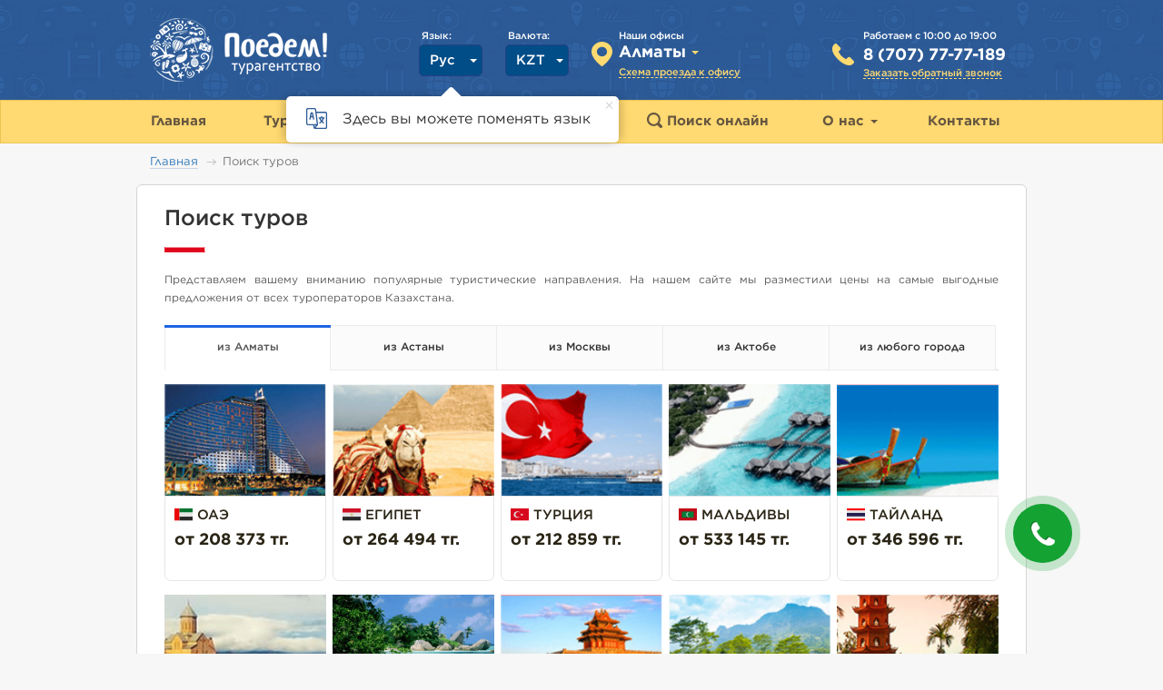

--- FILE ---
content_type: text/html; charset=UTF-8
request_url: https://poedem.kz/tours
body_size: 21189
content:

<!DOCTYPE html>
<html lang="ru-KZ">
<head>
    
    <base href="https://poedem.kz/">
    <meta charset="UTF-8"><link rel="apple-touch-icon" sizes="57x57" href="/img/favicon/apple-icon-57x57.png">
<link rel="apple-touch-icon" sizes="60x60" href="/img/favicon/apple-icon-60x60.png">
<link rel="apple-touch-icon" sizes="72x72" href="/img/favicon/apple-icon-72x72.png">
<link rel="apple-touch-icon" sizes="76x76" href="/img/favicon/apple-icon-76x76.png">
<link rel="apple-touch-icon" sizes="114x114" href="/img/favicon/apple-icon-114x114.png">
<link rel="apple-touch-icon" sizes="120x120" href="/img/favicon/apple-icon-120x120.png">
<link rel="apple-touch-icon" sizes="144x144" href="/img/favicon/apple-icon-144x144.png">
<link rel="apple-touch-icon" sizes="152x152" href="/img/favicon/apple-icon-152x152.png">
<link rel="apple-touch-icon" sizes="180x180" href="/img/favicon/apple-icon-180x180.png">

<link rel="icon" type="image/png" sizes="192x192" href="/img/favicon/android-icon-192x192.png">
<link rel="icon" type="image/png" sizes="32x32" href="/img/favicon/favicon-32x32.png">
<link rel="icon" type="image/png" sizes="96x96" href="/img/favicon/favicon-96x96.png">

<link rel="shortcut icon" type="image/png" sizes="16x16" href="/img/favicon/favicon-16x16.png">
<link rel="manifest" href="/manifest.json">
<meta name="msapplication-TileColor" content="#1954b8">
<meta name="msapplication-TileImage" content="/img/favicon/ms-icon-144x144.png">

<meta name="theme-color" content="#1954b8">
<meta name="apple-mobile-web-app-status-bar-style" content="#1954b8">
<meta name="yandex-verification" content="2c1ba369913238e3"/>
<meta name="wmail-verification" content='bc0c36c53759db618fd81fc021600e5c' />
<meta name="facebook-domain-verification" content="czv79obpdtj3xj6z9vagoly7i90yyy" />
<title>Туры с Алматы, Астана, Актобе в более, чем в 37 стран </title>
<meta name="csrf-param" content="_csrf">
<meta name="csrf-token" content="pfnF9ru50WM0IoHazb3_gdTgmn9OvHOVQOj42cniCyTCnqTA_I-ZJH0a77eEy6Xvm5fOCxzZFucrmbmAm9EzHA==">
<script>
    app = {
        city: {
            id: 1,
            find_id: 1,
            name: "Алматы"        },
        realCity: {
            id: '',
            find_id: '',
            name: "Алматы"        },
        cities: {"1":{"id":1,"name":"Алматы","depart_id":1,"scheme":true,"contactsHidden":false,"whatsapp":{"href":""},"currentPhone":{"phone":"8 (707) 77-77-189","href":"tel:+77077777189","linkHtml":"<a class=\"js-clickable-phone site-phone phone-77077777189\" href=\"tel:+77077777189\">8 (707) 77-77-189</a>","hiddenHtml":"<span class=\"show-hidden-phone\" role=\"button\" data-city=\"1\" data-type=\"current\"><span class=\"phone-code\">8 (707) </span><span class=\"button-label\">Показать<span> номер</span></span></span>"},"altPhone":{"phone":"8 (707) 77-77-189","href":"tel:+77077777189","linkHtml":"<a class=\"js-clickable-phone site-phone phone-77077777189\" href=\"tel:+77077777189\">8 (707) 77-77-189</a>","hiddenHtml":"<span class=\"show-hidden-phone\" role=\"button\" data-city=\"1\" data-type=\"alt\"><span class=\"phone-code\">8 (707) </span><span class=\"button-label\">Показать<span> номер</span></span></span>"},"socials":{"instagram":"https://www.instagram.com/poedem.kz/","facebook":"https://www.facebook.com/poedemalmaty/"},"hasHoliday":false},"2":{"id":2,"name":"Астана","depart_id":2,"scheme":true,"contactsHidden":false,"whatsapp":{"href":""},"currentPhone":{"phone":"8 (707) 777-71-09","href":"tel:+77077777109","linkHtml":"<a class=\"js-clickable-phone site-phone phone-77077777109\" href=\"tel:+77077777109\">8 (707) 777-71-09</a>","hiddenHtml":"<span class=\"show-hidden-phone\" role=\"button\" data-city=\"2\" data-type=\"current\"><span class=\"phone-code\">8 (707) </span><span class=\"button-label\">Показать<span> номер</span></span></span>"},"altPhone":{"phone":"8 (707) 777-71-09","href":"tel:+77077777109","linkHtml":"<a class=\"js-clickable-phone site-phone phone-77077777109\" href=\"tel:+77077777109\">8 (707) 777-71-09</a>","hiddenHtml":"<span class=\"show-hidden-phone\" role=\"button\" data-city=\"2\" data-type=\"alt\"><span class=\"phone-code\">8 (707) </span><span class=\"button-label\">Показать<span> номер</span></span></span>"},"socials":{"instagram":"https://www.instagram.com/poedem.astana/","facebook":"https://www.facebook.com/poedemastana/"},"hasHoliday":false}},
        sock: {
            local: "//127.0.0.1:8888/serv",
            main: "https://ws.poedem.kz/serv",
        },
        domain: '//poedem.kz',
        staticDomain: "https://static.poedem.kz",
                    src_id: 33,
                    srcCount: 35,
        v_uid: "",
        currency: "kzt",
        // isMobile: 0,
        isMobile: 0,
        isProduction: 1,
        isGeolocationEnabled: 1,
        maps: {
            hotelsProvider: 'google', // 'google'|'osm'
            keys: {
                google: 'AIzaSyBoCK136ve9IG8PkTTY0LdOSP0XfXMcSCM',
                yandex: 'b21e0bb7-3d3c-435d-be0f-cc0d95f9ed3a',
                osm: '', // 'pk.eyJ1IjoidGF0aXJhdGl0YXRhYSIsImEiOiJjam4xN3Q0cWMxaHM3M3Zxb3poZzBxMDlyIn0.zFbb_Xy5rRoyKJMQmt4Elg',
            },
        },
                templates: {
            emptyImage: "/img/template.png",
            dataLoading: "",
            circleLoading: "<div class=\"circle-loader\"></div>",
        },
        urls: {
            addCallback: "/callback/create",
            tourView: "/tours/view?",
        },
        debug: 0,
        features: {
            tourQuizEnabled: 0,
        },
        useGoogleCaptchaForCallback: false,
        googleCaptchaSiteKey: "6LdIYPoqAAAAABKTh-D4C3BjQ5sbw4I59eCsjJx9",
        googleCaptchaSecretKey: "6LdIYPoqAAAAAKY4zLqaUyjDX5pveHBsPEbAVJhE",
    };
</script>

<meta name="keywords" content="Горящие туры,  горящие туры из Алматы,  горящие путёвки,  горящие путёвки из Алматы">
<meta name="description" content="Туры с ⏩ Алматы ✔️ Астана ✔️ Актобе ⏩ Широкий выбор туров более, чем в 37 стран мира ❗Отдых в рассрочку ✔️  Забронировать и купить тур ☝ в турагентстве «Поедем!»">
<link href="https://poedem.kz/tours" rel="canonical">
<link href="https://poedem.kz/tours/index" title="Русский" rel="alternate">
<link href="https://poedem.kz/kk/tours/index" title="Қазақша" rel="alternate">
<link href="/assets/db0d1306/themes/smoothness/jquery-ui.css?v=1768203688" rel="stylesheet">
<link href="/vendor/bootstrap/dist/css/bootstrap.min.css?v=1768203302" rel="stylesheet">
<link href="/dist/desktop/common/main/css/main.min.css?v=1768203352" rel="stylesheet">
<link href="/packages/hSelect/hSelect.css?v=1768203302" rel="stylesheet">
<link href="/css/error-reporting.css?v=1768203302" rel="stylesheet">
<link href="/dist/desktop/pages/tours/view-by-country/css/view-by-country.min.css?v=1768203350" rel="stylesheet">
<link href="/dist/desktop/widgets/countries-best-price/css/countries-best-price.min.css?v=1768203350" rel="stylesheet">
<link href="/assets/8dd9d22c/css/subscribe.css?v=1768203688" rel="stylesheet">
<link href="/dist/desktop/widgets/hot-slider/hot-slider-main/css/hot-slider-main.min.css?v=1768203350" rel="stylesheet">
<link href="/css/request-form.css?v=1768203302" rel="stylesheet">
<link href="/dist/desktop/widgets/callback/core/css/core.min.css?v=1768203350" rel="stylesheet">
<link href="/dist/desktop/widgets/callback/theme-aside/css/theme-aside.min.css?v=1768203350" rel="stylesheet">
<script>var subscribeFormJsMessages = {"i18nSubscribeFormMessages":{"enterYourEmail":"Введите свой e-mail!","pleaseWait":"Пожалуйста, подождите. Идёт загрузка","describeTheIssue":"Опишите суть проблемы","writeYourEmail":"Напишите свой email"}};
var hotTableParamsMessages = {"i18nHotTableParamsMessages":{"pluralDays":["день","дней","дней"],"pluralNights":["ночь","ночей","ночей"],"tourUnitShortLabel":"вар.","pluralTours":["тур","туров","туров"],"pluralStars":["звезда","звезд","звезд"],"findToursParamsLabel":"из {departCityFrom} {destination} на {touristsLabel}"}};
var hotTableResults = {"i18nHotTableResultsMessages":{"tourBoughtCount":"Тур купили {countBought} {countTimes}","thereLabel":"Туда","showMoreTours":"Показать еще {moreText}","showMoreToursForHotel":"Показать еще {spanStart}{hotelCount} отелей{spanEnd}","hideLabel":"Скрыть","feedbackLabel":"Отзывов","months":["янв","фев","мар","апр","мая","июн","июл","авг","сен","окт","ноя","дек"],"dayNames":["вс","пн","вт","ср","чт","пт","сб"],"tryToChangeHotelDateOrCountry":"Попробуйте выбрать другой отель, дату или страну","tryToChangeFilter":"Попробуйте выбрать другие парамеры фильтра"}};
var requestFormTranslations = {"i18nMessagesPopupRequestForm":{"where":"Куда?","from":"Откуда?","date":"Дата","amount":"Количество","hotelClass":"Класс отеля","done":"Готово","oneAdult":"1 взрослый","twoAdults":"2 взрослых","threeAdults":"3 взрослых","withoutInfants":"Без детей","oneInfant":"1 ребенок","twoInfants":"2 ребенка","oneYear":"1 год","twoYears":"2 года","threeYears":"3 года","fourYears":"4 года","fiveYears":"5 лет","sixYears":"6 лет","sevenYears":"7 лет","eightYears":"8 лет","nineYears":"9 лет","tenYears":"10 лет","elevenYears":"11 лет","twelveYears":"12 лет","fromThreeToFiveStars":"от 3* до 5*","chooseCountry":"Выберите страну","chooseDepartureCity":"Выберите город вылета","convenientDepartureCity":"Город, из которого вам удобней вылетать:","departureDate":"Дата вылета","daysAmount":"Количество дней","indicateDepartureDate":"Укажите дату вылета","adultsAndInfantsAmount":"Количество взрослых и детей","hotelClassAndPrice":"Класс и стоимость отеля","inputContacts":"Введите свои контакты","ourManagersContactYouSoon":"Наши менеджеры свяжутся с вами по телефону в ближайшее время","inputEmail":"Введите e-mail","withWhomConvenientToWork":"C кем вам удобнее работать:","anotherCountry":"Другая страна...","next":"Далее","back":"Назад","getHotTours":"Получать горящие туры","selectTours":"Подобрать туры","requestAccepted":"Заявка принята. Вам ответят в ближайшее время","priceFrom":"от","priceTo":"до","days":"дней","tourPriceForAll":"цена тура за всех до"}};
var ymVisitParamExperiments = [];
var ymVisitParams = {}; 
ymVisitParams.pageType = "tourCompany";

    (function(w,d,s,l,i){w[l]=w[l]||[];w[l].push({'gtm.start':
        new Date().getTime(),event:'gtm.js'});var f=d.getElementsByTagName(s)[0],
        j=d.createElement(s),dl=l!='dataLayer'?'&l='+l:'';j.async=true;j.src=
        'https://www.googletagmanager.com/gtm.js?id='+i+dl;f.parentNode.insertBefore(j,f);
    })(window,document,'script','dataLayer','GTM-N9JLSH6');
</script>
</head>
<body class="">
<header class="header">
    <div class="container">
        <div class="main-info row">
            <div class="logo text-left col-xs-3">
                <a href="/"><img src="/img/logo_title.png" alt=""></a>
            </div>
            <div class="col-xs-9 header-info">
                <div class="pull-right phone-info">
                    <a href="#" class="header-phone-info header-info-gold gotham-medium pseudo-link popup hidden" data-href="/site/holiday-schedule" data-width="428" data-role="holiday-schedule">
                        График работы на праздник                    </a>
                    <div class="header-phone-info gotham-medium" data-role="work-schedule">
                        Работаем с 10:00 до 19:00                    </div>
                    <div class="header-block-height gotham-bold current-city-phone-wrapper"
                        data-type="alt">
                        <a class="js-clickable-phone site-phone phone-77077777189" href="tel:+77077777189">8 (707) 77-77-189</a>                    </div>
                    <a href="#" class="header-phone-info header-clbk header-info-gold
                                            gotham-medium clbk-hp-head-clickable pseudo-link aside-callback-show-header-link">
                        Заказать обратный звонок                    </a>
                </div>

                <div class="pull-right phone-info phone-info-main hidden">
                    <div class="header-phone-info gotham-medium">Многоканальный телефон</div>
                    <div class="header-block-height gotham-bold current-city-phone-wrapper"
                        data-type="current">
                        <a class="js-clickable-phone site-phone phone-77077777189" href="tel:+77077777189">8 (707) 77-77-189</a>                    </div>

                </div>

                <div class="pull-right city-info main-city-select">
                    <div class="header-phone-info gotham-medium">Наши офисы</div>
                    <div class="h-select easy_hSelect header-block-height" id="hSelectMainCity">
                        <div class="h-select-face-wrap">
                            <div class="h-select-face gotham-bold" data-value="1">
                                <span>Алматы</span>
                            </div>
                            <span class="caret"></span>
                            <div class="clearfix"></div>
                        </div>
                        <div class="h-select-items">
                            Выберите ваш город:
                            <hr>
                            <div class="items-wrapper">
                                                                    <div class="h-select-item"
                                         data-value="1">
                                        <span>Алматы</span>
                                    </div>
                                                                        <div class="h-select-item"
                                         data-value="2">
                                        <span>Астана</span>
                                    </div>
                                                                </div>
                        </div>
                    </div>
                    <input type="hidden" class="s_city" id="s_city" name="city" value="1">
                                        <a href="#" class="header-city-scheme show-driving-direction gotham-medium office-scheme-toggle pseudo-link"
                            data-city="1">
                        Схема проезда к офису                    </a>
                    <div id="city-detected-form" data-city="" class="city-detected">
                        Ваш город <span class="city-detected__name"></span>?
                        <div class="city-detected__buttons">
                            <span class="confirm">ДА</span>
                            <span class="deny">НЕТ</span>
                        </div>
                    </div>
                </div>

                <div class="pull-right currency-wrap">
                    <p class="h-label gotham-medium">Валюта:</p>
                    <div class="h-select easy_hSelect currency-select">
                        <div class="h-select-face-wrap rel">
                            <div class="h-select-face gotham-medium " data-value="kzt">
                                <span>KZT</span>
                            </div>
                            <b class="caret"></b>
                            <div class="clearfix"></div>
                        </div>
                        <div class="h-select-items">
                                                            <div class="h-select-item gotham-medium h-select-item__active"
                                     data-value="kzt">
                                    <span>KZT</span>
                                </div>
                                                                <div class="h-select-item gotham-medium"
                                     data-value="usd">
                                    <span>USD</span>
                                </div>
                                                                <div class="h-select-item gotham-medium"
                                     data-value="eur">
                                    <span>EUR</span>
                                </div>
                                                        </div>
                    </div>
                </div>
                <div class="pull-right language-wrap">
                    <p class="h-label gotham-medium">Язык:</p>
                    <div class="h-select easy_hSelect language-select">
                        <div class="h-select-face-wrap rel">
                            <div class="h-select-face gotham-medium " data-value="ru-KZ">
                                <span>Рус</span>
                            </div>
                            <b class="caret"></b>
                            <div class="clearfix"></div>
                        </div>
                        <div class="h-select-items">
                                                            <div class="h-select-item gotham-medium h-select-item__active"
                                     data-value="ru-KZ">
                                    <span>Рус</span>
                                </div>
                                                                <div class="h-select-item gotham-medium"
                                     data-value="kk-KZ">
                                    <span>Қаз</span>
                                </div>
                                                        </div>
                    </div>
                </div>


                <div class="clearfix"></div>
                <div class="language-pop-up-info-block">
                    <img class="icon" src="/img/language_change_icon.svg" alt="">
                    <p class="text">Здесь вы можете поменять язык</p>
                    <span class="close-button"></span>
                </div>
            </div>
        </div>
    </div>
    <div class="navbar-main default">
    <div class="container">
        <nav id="w1" class="r8 navbar" role="navigation">
            <div id="w1-collapse" class="collapse navbar-collapse">
                <ul id="w2" class="navbar-nav nav">
                    <li>
                        <a class="navbar-brand" href="/">
                            <span>
                                Главная                            </span>
                        </a>
                    </li>
                    <li class="dropdown">
                        <a  href="/tours">
                            Туры <b class="caret"></b>
                        </a>
                        <ul id="tours-menu" class="dropdown-menu no-scroll double-cols">
                                                            <li class='changed pull-left replace-country nw'>
                                    <a href="/tours/uae">
                                    <img class='country-icon' src="/img/flag/ae.svg" />
                                    <span class="country-name bordered-brown gotham-regular">
                                        ОАЭ <span class='menu_tour_price'>(от 208&nbsp;373&nbsp;тг.)</span>                                    </span>
                                    </a>
                                </li>
                                                                <li class='changed pull-left replace-country nw'>
                                    <a href="/tours/egypt">
                                    <img class='country-icon' src="/img/flag/eg.svg" />
                                    <span class="country-name bordered-brown gotham-regular">
                                        Египет <span class='menu_tour_price'>(от 264&nbsp;494&nbsp;тг.)</span>                                    </span>
                                    </a>
                                </li>
                                                                <li class='changed pull-left replace-country nw'>
                                    <a href="/tours/turkey">
                                    <img class='country-icon' src="/img/flag/tr.svg" />
                                    <span class="country-name bordered-brown gotham-regular">
                                        Турция <span class='menu_tour_price'>(от 212&nbsp;859&nbsp;тг.)</span>                                    </span>
                                    </a>
                                </li>
                                                                <li class='changed pull-left replace-country nw'>
                                    <a href="/tours/maldives">
                                    <img class='country-icon' src="/img/flag/mv.svg" />
                                    <span class="country-name bordered-brown gotham-regular">
                                        Мальдивы <span class='menu_tour_price'>(от 533&nbsp;145&nbsp;тг.)</span>                                    </span>
                                    </a>
                                </li>
                                                                <li class='changed pull-left replace-country nw'>
                                    <a href="/tours/thailand">
                                    <img class='country-icon' src="/img/flag/th.svg" />
                                    <span class="country-name bordered-brown gotham-regular">
                                        Тайланд <span class='menu_tour_price'>(от 346&nbsp;596&nbsp;тг.)</span>                                    </span>
                                    </a>
                                </li>
                                                                <li class='changed pull-left replace-country nw'>
                                    <a href="/tours/georgia">
                                    <img class='country-icon' src="/img/flag/ge.svg" />
                                    <span class="country-name bordered-brown gotham-regular">
                                        Грузия <span class='menu_tour_price'>(от 210&nbsp;971&nbsp;тг.)</span>                                    </span>
                                    </a>
                                </li>
                                                                <li class='changed pull-left replace-country nw'>
                                    <a href="/tours/sri-lanka">
                                    <img class='country-icon' src="/img/flag/lk.svg" />
                                    <span class="country-name bordered-brown gotham-regular">
                                        Шри-Ланка <span class='menu_tour_price'>(от 434&nbsp;414&nbsp;тг.)</span>                                    </span>
                                    </a>
                                </li>
                                                                <li class='changed pull-left replace-country nw'>
                                    <a href="/tours/vietnam">
                                    <img class='country-icon' src="/img/flag/vn.svg" />
                                    <span class="country-name bordered-brown gotham-regular">
                                        Вьетнам <span class='menu_tour_price'>(от 332&nbsp;566&nbsp;тг.)</span>                                    </span>
                                    </a>
                                </li>
                                                                <li class='changed pull-left replace-country nw'>
                                    <a href="/tours/malaysia">
                                    <img class='country-icon' src="/img/flag/my.svg" />
                                    <span class="country-name bordered-brown gotham-regular">
                                        Малайзия <span class='menu_tour_price'>(от 534&nbsp;704&nbsp;тг.)</span>                                    </span>
                                    </a>
                                </li>
                                                                <li class='changed pull-left replace-country nw'>
                                    <a href="/tours/dominicana">
                                    <img class='country-icon' src="/img/flag/do.svg" />
                                    <span class="country-name bordered-brown gotham-regular">
                                        Доминикана                                    </span>
                                    </a>
                                </li>
                                                                <li class='changed pull-left replace-country nw'>
                                    <a href="/tours/tanzania">
                                    <img class='country-icon' src="/img/flag/tz.svg" />
                                    <span class="country-name bordered-brown gotham-regular">
                                        Танзания                                    </span>
                                    </a>
                                </li>
                                                                <li class='changed pull-left replace-country nw'>
                                    <a href="/tours/czech">
                                    <img class='country-icon' src="/img/flag/cz.svg" />
                                    <span class="country-name bordered-brown gotham-regular">
                                        Чехия                                    </span>
                                    </a>
                                </li>
                                                                <li class='changed pull-left replace-country nw'>
                                    <a href="/tours/goa">
                                    <img class='country-icon' src="/img/flag/in.svg" />
                                    <span class="country-name bordered-brown gotham-regular">
                                        Индия                                    </span>
                                    </a>
                                </li>
                                                                <li class='changed pull-left replace-country nw'>
                                    <a href="/tours/greece">
                                    <img class='country-icon' src="/img/flag/gr.svg" />
                                    <span class="country-name bordered-brown gotham-regular">
                                        Греция                                    </span>
                                    </a>
                                </li>
                                                                <li class='changed pull-left replace-country nw'>
                                    <a href="/tours/spain">
                                    <img class='country-icon' src="/img/flag/es.svg" />
                                    <span class="country-name bordered-brown gotham-regular">
                                        Испания                                    </span>
                                    </a>
                                </li>
                                                                <li class='changed pull-left replace-country nw'>
                                    <a href="/tours/france">
                                    <img class='country-icon' src="/img/flag/fr.svg" />
                                    <span class="country-name bordered-brown gotham-regular">
                                        Франция                                    </span>
                                    </a>
                                </li>
                                                                <li class='changed pull-left replace-country nw'>
                                    <a href="/tours/cuba">
                                    <img class='country-icon' src="/img/flag/cu.svg" />
                                    <span class="country-name bordered-brown gotham-regular">
                                        Куба                                    </span>
                                    </a>
                                </li>
                                                                <li class='changed pull-left replace-country nw'>
                                    <a href="/tours/italy">
                                    <img class='country-icon' src="/img/flag/it.svg" />
                                    <span class="country-name bordered-brown gotham-regular">
                                        Италия                                    </span>
                                    </a>
                                </li>
                                                                <li class='changed pull-left replace-country nw'>
                                    <a href="/tours/cyprus">
                                    <img class='country-icon' src="/img/flag/cy.svg" />
                                    <span class="country-name bordered-brown gotham-regular">
                                        Кипр                                    </span>
                                    </a>
                                </li>
                                                                <li class='changed pull-left replace-country nw'>
                                    <a href="/tours/bali">
                                    <img class='country-icon' src="/img/flag/id.svg" />
                                    <span class="country-name bordered-brown gotham-regular">
                                        Индонезия (Бали)                                    </span>
                                    </a>
                                </li>
                                                                <li class='changed pull-left replace-country nw'>
                                    <a href="/tours/mexico">
                                    <img class='country-icon' src="/img/flag/mx.svg" />
                                    <span class="country-name bordered-brown gotham-regular">
                                        Мексика                                    </span>
                                    </a>
                                </li>
                                                                <li class='changed pull-left replace-country nw'>
                                    <a href="/tours/azerbaijan">
                                    <img class='country-icon' src="/img/flag/az.svg" />
                                    <span class="country-name bordered-brown gotham-regular">
                                        Азербайджан                                    </span>
                                    </a>
                                </li>
                                                                <li class='changed pull-left replace-country nw'>
                                    <a href="/tours/montenegro">
                                    <img class='country-icon' src="/img/flag/me.svg" />
                                    <span class="country-name bordered-brown gotham-regular">
                                        Черногория                                    </span>
                                    </a>
                                </li>
                                                                <li class='changed pull-left replace-country nw'>
                                    <a href="/tours/jamaica">
                                    <img class='country-icon' src="/img/flag/jm.svg" />
                                    <span class="country-name bordered-brown gotham-regular">
                                        Ямайка                                    </span>
                                    </a>
                                </li>
                                                            <li class="pull-left menu-country-show-all">
                                <div class="country-show-all-decoration"></div>
                            </li>
                                                            <li class="pull-left">
                                    <a href="/tury-v-evropu" class="gotham-medium">
                                        <span class="bordered-brown">Туры по Европе</span>
                                    </a>
                                </li>
                                                                <li class="pull-left">
                                    <a href="/tours" class="gotham-medium">
                                        <span class="bordered-brown">Другие предложения</span>
                                    </a>
                                </li>
                                                                <li class="pull-left">
                                    <a href="/services/cruises" class="gotham-medium">
                                        <span class="bordered-brown">Морские круизы</span>
                                    </a>
                                </li>
                                                            <li class="pull-left">
                                <a href="#" class="hot-subscribe-popup gotham-medium open_subscribe_form"
                                   data-url="/subscription-form"
                                >
                                    <span class="bordered-brown">
                                        Подписка на рассылку туров                                    </span>
                                </a>
                            </li>
                            <li class="clearfix"></li>
                        </ul>
                    </li>
                    <li class="dropdown">
                        <a  href="/country">
                            Страны <b class="caret"></b>
                        </a>
                        <ul id="countries-menu-list" class="dropdown-menu no-scroll double-cols tour_columns">
                                                            <li class="changed pull-left">
                                    <a href="/country/india">
                                        <img class="country-icon" src="/img/flag/in.svg">
                                        <span class="country-name bordered-brown gotham-regular">
                                            Индия                                        </span>
                                    </a>
                                </li>
                                                                <li class="changed pull-left">
                                    <a href="/country/italy">
                                        <img class="country-icon" src="/img/flag/it.svg">
                                        <span class="country-name bordered-brown gotham-regular">
                                            Италия                                        </span>
                                    </a>
                                </li>
                                                                <li class="changed pull-left">
                                    <a href="/country/uae">
                                        <img class="country-icon" src="/img/flag/ae.svg">
                                        <span class="country-name bordered-brown gotham-regular">
                                            ОАЭ                                        </span>
                                    </a>
                                </li>
                                                                <li class="changed pull-left">
                                    <a href="/country/thailand">
                                        <img class="country-icon" src="/img/flag/th.svg">
                                        <span class="country-name bordered-brown gotham-regular">
                                            Тайланд                                        </span>
                                    </a>
                                </li>
                                                                <li class="changed pull-left">
                                    <a href="/country/turkey">
                                        <img class="country-icon" src="/img/flag/tr.svg">
                                        <span class="country-name bordered-brown gotham-regular">
                                            Турция                                        </span>
                                    </a>
                                </li>
                                                                <li class="changed pull-left">
                                    <a href="/country/montenegro">
                                        <img class="country-icon" src="/img/flag/me.svg">
                                        <span class="country-name bordered-brown gotham-regular">
                                            Черногория                                        </span>
                                    </a>
                                </li>
                                                                <li class="changed pull-left">
                                    <a href="/country/czech">
                                        <img class="country-icon" src="/img/flag/cz.svg">
                                        <span class="country-name bordered-brown gotham-regular">
                                            Чехия                                        </span>
                                    </a>
                                </li>
                                                                <li class="changed pull-left">
                                    <a href="/country/jamaica">
                                        <img class="country-icon" src="/img/flag/jm.svg">
                                        <span class="country-name bordered-brown gotham-regular">
                                            Ямайка                                        </span>
                                    </a>
                                </li>
                                                            <li class="pull-left menu-country-show-all">
                                <div class="country-show-all-decoration"></div>
                            </li>
                                                            <li class="pull-left">
                                    <a href="/articles" class="gotham-medium">
                                        <span class="bordered-brown">Туристические статьи</span>
                                    </a>
                                </li>
                                                                <li class="pull-left">
                                    <a href="/types" class="gotham-medium">
                                        <span class="bordered-brown">Идеи для отдыха</span>
                                    </a>
                                </li>
                                                                <li class="pull-left">
                                    <a href="/country" class="gotham-medium">
                                        <span class="bordered-brown">Показать все страны (Всего 38)</span>
                                    </a>
                                </li>
                                                            <li class="clearfix"></li>
                        </ul>
                    </li>
                    <li class="dropdown menu-item_hotoffers">
                        <a  href="/hotoffers">
                            Горящие туры <b class="caret"></b>
                        </a>
                        <ul id="hot_offers_menu" class="dropdown-menu no-scroll hot_offers_menu contacts">
                                                            <li class="marked">
                                    <a href="/hotoffers/almaty">
                                        <span class="gotham-regular bordered-brown">Алматы</span>
                                    </a>
                                </li>
                                                                    <li class="divider"></li>
                                                                    <li class="marked">
                                    <a href="/hotoffers/astana">
                                        <span class="gotham-regular bordered-brown">Астана</span>
                                    </a>
                                </li>
                                                        </ul>
                    </li>
                    <li class="findtours-item">
                        <a href="/findtours">
                            <img src="/img/form/search_brown.svg" width="17" height="17">
                            <span>
                                Поиск онлайн                            </span>
                        </a>
                    </li>
                    <li class="dropdown">
                        <a  href="/company">
                            О нас <b class="caret"></b>
                        </a>
                        <ul id="w5" class="dropdown-menu no-scroll contacts">
                                                            <li class="marked">
                                    <a href="/managers">
                                        <span class="bordered-brown gotham-regular">Сотрудники компании</span>
                                    </a>
                                </li>
                                                                    <li class="divider"></li>
                                                                    <li class="marked">
                                    <a href="/partners">
                                        <span class="bordered-brown gotham-regular">Наши партнеры</span>
                                    </a>
                                </li>
                                                                    <li class="divider"></li>
                                                                    <li class="marked">
                                    <a href="/advantages">
                                        <span class="bordered-brown gotham-regular">Наши преимущества</span>
                                    </a>
                                </li>
                                                                    <li class="divider"></li>
                                                                    <li class="marked">
                                    <a href="/reviews">
                                        <span class="bordered-brown gotham-regular">Отзывы клиентов</span>
                                    </a>
                                </li>
                                                                    <li class="divider"></li>
                                                                    <li class="marked">
                                    <a href="/kak-kupit-tour">
                                        <span class="bordered-brown gotham-regular">Как заказать тур</span>
                                    </a>
                                </li>
                                                        </ul>
                    </li>
                    <li>
                        <a href="/contacts">
                            <span>
                                Контакты                            </span>
                        </a>
                    </li>
                                    </ul>
            </div>
        </nav>
    </div>
</div>
    <div class="clearfix"></div>
</header>


<aside class="rel aside-popup-buttons">
    <div id="popups" class="popup-buttons" data-spy="affix" data-offset-bottom="240" data-offset-top="180">
                    <div id="tour-request-popup" class="tour-request-popup popup-button-item popup-button-item-request" data-url="/">
                <img src="/img/popup-search-icon.jpg">
                <div class="popup-button-direction-text">Онлайн подбор тура</div>
            </div>
                <div id="hot-subscribe-popup"
             class="hot-subscribe-popup popup-button-item popup-button-item-subscribe"
             data-url="/subscription-form"
        >
            <img src="/img/popup-hot-icon.jpg">
            <div class="popup-button-direction-text">Больше горящих</div>
        </div>
        <div class="popup-space"></div>
        <div class="popup-button-item popup-social popup-social-facebook">
            <a href="https://www.facebook.com/poedemalmaty/" target="_blank">
                <img src="/img/social/facebook.png">
                <span>Facebook</span>
            </a>
        </div>
        <div class="popup-button-item popup-social popup-social-youtube">
            <a href="https://www.youtube.com/user/poedemkz" target="_blank">
                <img src="/img/social/youtube.png">
                <span>YouTube</span>
            </a>
        </div>
        <div class="popup-button-item popup-social popup-social-instagram">
            <a href="https://www.instagram.com/poedem.kz/" target="_blank">
                <img src="/img/social/instagram.png">
                <span>Instagram</span>
            </a>
        </div>
        <div class="popup-button-item popup-social popup-social-telegram">
            <a href="https://t.me/poedem_kz" target="_blank">
                <img src="/img/social/tg.png">
                <span>Telegram</span>
            </a>
        </div>
    </div>
</aside>



    
    <div class="container">
        <ul class="breadcrumb"><li><a href="/">Главная</a></li>
<li class="active">Поиск туров</li>
</ul>    </div>
    
<main>
        <div class="container">
        <div class="row container__col1 r6">
        <div class="tour-index">

    <div class="header-main border-red-bold gotham-medium big">Поиск туров</div>

    <div class="tours-up-data">
        <div class="info info-light text-justify">
            Представляем вашему вниманию популярные туристические направления. На нашем сайте мы разместили цены на самые выгодные предложения от всех туроператоров Казахстана.        </div>
    </div>

    <div class="city-tours-tabs">
    
<div class="countries-best-price-widget">
            <div class="country-tabs">
            <ul id="w0" class="nav nav-tabs">
                                    <li class="gotham-bold countries-best-price-city active"
                        data-id="1">
                        <a href="#">из Алматы</a>
                    </li>
                                    <li class="gotham-bold countries-best-price-city "
                        data-id="2">
                        <a href="#">из Астаны</a>
                    </li>
                                    <li class="gotham-bold countries-best-price-city "
                        data-id="3">
                        <a href="#">из Москвы</a>
                    </li>
                                    <li class="gotham-bold countries-best-price-city "
                        data-id="4">
                        <a href="#">из Актобе</a>
                    </li>
                                    <li class="gotham-bold countries-best-price-city "
                        data-id="0">
                        <a href="#">из любого города</a>
                    </li>
                            </ul>
        </div>
    
        <div class="city-item-prices city-1 active">
        <div class="item"><a href="/tours/almaty/uae">
<div class="country-image">
    <img class="lazy" src="/img/country/mixed/ae.jpg" style="">
</div>
<div class="country-info" style="height: 94.15px;">
    <div class="country-name gotham-medium">
        <img src="/img/flag/ae.svg">ОАЭ    </div>
    <div class="country-price gotham-bold">
                    <div class="price">
                от 208&nbsp;373&nbsp;тг.            </div>
            </div>
</div>
</a></div><div class="item"><a href="/tours/almaty/egypt">
<div class="country-image">
    <img class="lazy" src="/img/country/mixed/eg.jpg" style="">
</div>
<div class="country-info" style="height: 94.15px;">
    <div class="country-name gotham-medium">
        <img src="/img/flag/eg.svg">Египет    </div>
    <div class="country-price gotham-bold">
                    <div class="price">
                от 264&nbsp;494&nbsp;тг.            </div>
            </div>
</div>
</a></div><div class="item"><a href="/tours/almaty/turkey">
<div class="country-image">
    <img class="lazy" src="/img/country/mixed/tr.jpg" style="">
</div>
<div class="country-info" style="height: 94.15px;">
    <div class="country-name gotham-medium">
        <img src="/img/flag/tr.svg">Турция    </div>
    <div class="country-price gotham-bold">
                    <div class="price">
                от 212&nbsp;859&nbsp;тг.            </div>
            </div>
</div>
</a></div><div class="item"><a href="/tours/almaty/maldives">
<div class="country-image">
    <img class="lazy" src="/img/country/mixed/mv.jpg" style="">
</div>
<div class="country-info" style="height: 94.15px;">
    <div class="country-name gotham-medium">
        <img src="/img/flag/mv.svg">Мальдивы    </div>
    <div class="country-price gotham-bold">
                    <div class="price">
                от 533&nbsp;145&nbsp;тг.            </div>
            </div>
</div>
</a></div><div class="item"><a href="/tours/almaty/thailand">
<div class="country-image">
    <img class="lazy" src="/img/country/mixed/th.jpg" style="">
</div>
<div class="country-info" style="height: 94.15px;">
    <div class="country-name gotham-medium">
        <img src="/img/flag/th.svg">Тайланд    </div>
    <div class="country-price gotham-bold">
                    <div class="price">
                от 346&nbsp;596&nbsp;тг.            </div>
            </div>
</div>
</a></div><div class="item"><a href="/tours/almaty/georgia">
<div class="country-image">
    <img class="lazy" src="/img/country/mixed/ge.jpg" style="">
</div>
<div class="country-info" style="height: 94.15px;">
    <div class="country-name gotham-medium">
        <img src="/img/flag/ge.svg">Грузия    </div>
    <div class="country-price gotham-bold">
                    <div class="price">
                от 210&nbsp;971&nbsp;тг.            </div>
            </div>
</div>
</a></div><div class="item"><a href="/tours/almaty/goa">
<div class="country-image">
    <img class="lazy" src="/img/country/mixed/in.jpg" style="">
</div>
<div class="country-info" style="height: 94.15px;">
    <div class="country-name gotham-medium">
        <img src="/img/flag/in.svg">Индия    </div>
    <div class="country-price gotham-bold">
                    <div class="price">
                от 237&nbsp;992&nbsp;тг.            </div>
            </div>
</div>
</a></div><div class="item"><a href="/tours/almaty/hainan">
<div class="country-image">
    <img class="lazy" src="/img/country/mixed/cn.jpg" style="">
</div>
<div class="country-info" style="height: 94.15px;">
    <div class="country-name gotham-medium">
        <img src="/img/flag/cn.svg">Китай (о.Хайнань)    </div>
    <div class="country-price gotham-bold">
                    <div class="price">
                от 320&nbsp;094&nbsp;тг.            </div>
            </div>
</div>
</a></div><div class="item"><a href="/tours/almaty/sri-lanka">
<div class="country-image">
    <img class="lazy" src="/img/country/mixed/lk.jpg" style="">
</div>
<div class="country-info" style="height: 94.15px;">
    <div class="country-name gotham-medium">
        <img src="/img/flag/lk.svg">Шри-Ланка    </div>
    <div class="country-price gotham-bold">
                    <div class="price">
                от 434&nbsp;414&nbsp;тг.            </div>
            </div>
</div>
</a></div><div class="item"><a href="/tours/almaty/vietnam">
<div class="country-image">
    <img class="lazy" src="/img/country/mixed/vn.jpg" style="">
</div>
<div class="country-info" style="height: 94.15px;">
    <div class="country-name gotham-medium">
        <img src="/img/flag/vn.svg">Вьетнам    </div>
    <div class="country-price gotham-bold">
                    <div class="price">
                от 332&nbsp;566&nbsp;тг.            </div>
            </div>
</div>
</a></div><div class="item"><a href="/tours/almaty/malaysia">
<div class="country-image">
    <img class="lazy" src="/img/country/mixed/my.jpg" style="">
</div>
<div class="country-info" style="height: 94.15px;">
    <div class="country-name gotham-medium">
        <img src="/img/flag/my.svg">Малайзия    </div>
    <div class="country-price gotham-bold">
                    <div class="price">
                от 534&nbsp;704&nbsp;тг.            </div>
            </div>
</div>
</a></div><div class="item"><a href="/tours/almaty/bali">
<div class="country-image">
    <img class="lazy" src="/img/country/mixed/id.jpg" style="">
</div>
<div class="country-info" style="height: 94.15px;">
    <div class="country-name gotham-medium">
        <img src="/img/flag/id.svg">Индонезия (Бали)    </div>
    <div class="country-price gotham-bold">
                    <div class="price">
                от 853&nbsp;240&nbsp;тг.            </div>
            </div>
</div>
</a></div><div class="item"><a href="/tours/almaty/dominicana">
<div class="country-image">
    <img class="lazy" src="/img/country/mixed/do.jpg" style="">
</div>
<div class="country-info" style="height: 94.15px;">
    <div class="country-name gotham-medium">
        <img src="/img/flag/do.svg">Доминикана    </div>
    <div class="country-price gotham-bold">
                    <div class="price-empty"></div>
            </div>
</div>
</a></div><div class="item"><a href="/tours/almaty/tanzania">
<div class="country-image">
    <img class="lazy" src="/img/country/mixed/tz.jpg" style="">
</div>
<div class="country-info" style="height: 94.15px;">
    <div class="country-name gotham-medium">
        <img src="/img/flag/tz.svg">Танзания    </div>
    <div class="country-price gotham-bold">
                    <div class="price-empty"></div>
            </div>
</div>
</a></div><div class="item"><a href="/tours/almaty/czech">
<div class="country-image">
    <img class="lazy" src="/img/country/mixed/cz.jpg" style="">
</div>
<div class="country-info" style="height: 94.15px;">
    <div class="country-name gotham-medium">
        <img src="/img/flag/cz.svg">Чехия    </div>
    <div class="country-price gotham-bold">
                    <div class="price-empty"></div>
            </div>
</div>
</a></div><div class="item"><a href="/tours/almaty/greece">
<div class="country-image">
    <img class="lazy" src="/img/country/mixed/gr.jpg" style="">
</div>
<div class="country-info" style="height: 94.15px;">
    <div class="country-name gotham-medium">
        <img src="/img/flag/gr.svg">Греция    </div>
    <div class="country-price gotham-bold">
                    <div class="price-empty"></div>
            </div>
</div>
</a></div><div class="item"><a href="/tours/almaty/spain">
<div class="country-image">
    <img class="lazy" src="/img/country/mixed/es.jpg" style="">
</div>
<div class="country-info" style="height: 94.15px;">
    <div class="country-name gotham-medium">
        <img src="/img/flag/es.svg">Испания    </div>
    <div class="country-price gotham-bold">
                    <div class="price-empty"></div>
            </div>
</div>
</a></div><div class="item"><a href="/tours/almaty/france">
<div class="country-image">
    <img class="lazy" src="/img/country/mixed/fr.jpg" style="">
</div>
<div class="country-info" style="height: 94.15px;">
    <div class="country-name gotham-medium">
        <img src="/img/flag/fr.svg">Франция    </div>
    <div class="country-price gotham-bold">
                    <div class="price-empty"></div>
            </div>
</div>
</a></div><div class="item"><a href="/tours/almaty/cuba">
<div class="country-image">
    <img class="lazy" src="/img/country/mixed/cu.jpg" style="">
</div>
<div class="country-info" style="height: 94.15px;">
    <div class="country-name gotham-medium">
        <img src="/img/flag/cu.svg">Куба    </div>
    <div class="country-price gotham-bold">
                    <div class="price-empty"></div>
            </div>
</div>
</a></div><div class="item"><a href="/tours/almaty/italy">
<div class="country-image">
    <img class="lazy" src="/img/country/mixed/it.jpg" style="">
</div>
<div class="country-info" style="height: 94.15px;">
    <div class="country-name gotham-medium">
        <img src="/img/flag/it.svg">Италия    </div>
    <div class="country-price gotham-bold">
                    <div class="price-empty"></div>
            </div>
</div>
</a></div><div class="item"><a href="/tours/almaty/cyprus">
<div class="country-image">
    <img class="lazy" src="/img/country/mixed/cy.jpg" style="">
</div>
<div class="country-info" style="height: 94.15px;">
    <div class="country-name gotham-medium">
        <img src="/img/flag/cy.svg">Кипр    </div>
    <div class="country-price gotham-bold">
                    <div class="price-empty"></div>
            </div>
</div>
</a></div><div class="item"><a href="/tours/almaty/hungary">
<div class="country-image">
    <img class="lazy" src="/img/country/mixed/hu.jpg" style="">
</div>
<div class="country-info" style="height: 94.15px;">
    <div class="country-name gotham-medium">
        <img src="/img/flag/hu.svg">Венгрия    </div>
    <div class="country-price gotham-bold">
                    <div class="price-empty"></div>
            </div>
</div>
</a></div><div class="item"><a href="/tours/almaty/bulgaria">
<div class="country-image">
    <img class="lazy" src="/img/country/mixed/bg.jpg" style="">
</div>
<div class="country-info" style="height: 94.15px;">
    <div class="country-name gotham-medium">
        <img src="/img/flag/bg.svg">Болгария    </div>
    <div class="country-price gotham-bold">
                    <div class="price-empty"></div>
            </div>
</div>
</a></div><div class="item"><a href="/tours/almaty/seychelles">
<div class="country-image">
    <img class="lazy" src="/img/country/mixed/sc.jpg" style="">
</div>
<div class="country-info" style="height: 94.15px;">
    <div class="country-name gotham-medium">
        <img src="/img/flag/sc.svg">Сейшелы    </div>
    <div class="country-price gotham-bold">
                    <div class="price-empty"></div>
            </div>
</div>
</a></div><div class="item"><a href="/tours/almaty/mexico">
<div class="country-image">
    <img class="lazy" src="/img/country/mixed/mx.jpg" style="">
</div>
<div class="country-info" style="height: 94.15px;">
    <div class="country-name gotham-medium">
        <img src="/img/flag/mx.svg">Мексика    </div>
    <div class="country-price gotham-bold">
                    <div class="price-empty"></div>
            </div>
</div>
</a></div><div class="item"><a href="/tours/almaty/azerbaijan">
<div class="country-image">
    <img class="lazy" src="/img/country/mixed/az.jpg" style="">
</div>
<div class="country-info" style="height: 94.15px;">
    <div class="country-name gotham-medium">
        <img src="/img/flag/az.svg">Азербайджан    </div>
    <div class="country-price gotham-bold">
                    <div class="price-empty"></div>
            </div>
</div>
</a></div><div class="item"><a href="/tours/almaty/jordan">
<div class="country-image">
    <img class="lazy" src="/img/country/mixed/jo.jpg" style="">
</div>
<div class="country-info" style="height: 94.15px;">
    <div class="country-name gotham-medium">
        <img src="/img/flag/jo.svg">Иордания    </div>
    <div class="country-price gotham-bold">
                    <div class="price-empty"></div>
            </div>
</div>
</a></div><div class="item"><a href="/tours/almaty/tunisia">
<div class="country-image">
    <img class="lazy" src="/img/country/mixed/tn.jpg" style="">
</div>
<div class="country-info" style="height: 94.15px;">
    <div class="country-name gotham-medium">
        <img src="/img/flag/tn.svg">Тунис    </div>
    <div class="country-price gotham-bold">
                    <div class="price-empty"></div>
            </div>
</div>
</a></div><div class="item"><a href="/tours/almaty/finland">
<div class="country-image">
    <img class="lazy" src="/img/country/mixed/fi.jpg" style="">
</div>
<div class="country-info" style="height: 94.15px;">
    <div class="country-name gotham-medium">
        <img src="/img/flag/fi.svg">Финляндия    </div>
    <div class="country-price gotham-bold">
                    <div class="price-empty"></div>
            </div>
</div>
</a></div><div class="item"><a href="/tours/almaty/croatia">
<div class="country-image">
    <img class="lazy" src="/img/country/mixed/hr.jpg" style="">
</div>
<div class="country-info" style="height: 94.15px;">
    <div class="country-name gotham-medium">
        <img src="/img/flag/hr.svg">Хорватия    </div>
    <div class="country-price gotham-bold">
                    <div class="price-empty"></div>
            </div>
</div>
</a></div><div class="item"><a href="/tours/almaty/montenegro">
<div class="country-image">
    <img class="lazy" src="/img/country/mixed/me.jpg" style="">
</div>
<div class="country-info" style="height: 94.15px;">
    <div class="country-name gotham-medium">
        <img src="/img/flag/me.svg">Черногория    </div>
    <div class="country-price gotham-bold">
                    <div class="price-empty"></div>
            </div>
</div>
</a></div><div class="item"><a href="/tours/almaty/singapore">
<div class="country-image">
    <img class="lazy" src="/img/country/mixed/sg.jpg" style="">
</div>
<div class="country-info" style="height: 94.15px;">
    <div class="country-name gotham-medium">
        <img src="/img/flag/sg.svg">Сингапур    </div>
    <div class="country-price gotham-bold">
                    <div class="price-empty"></div>
            </div>
</div>
</a></div><div class="item"><a href="/tours/almaty/mauritius">
<div class="country-image">
    <img class="lazy" src="/img/country/mixed/mu.jpg" style="">
</div>
<div class="country-info" style="height: 94.15px;">
    <div class="country-name gotham-medium">
        <img src="/img/flag/mu.svg">Маврикий    </div>
    <div class="country-price gotham-bold">
                    <div class="price-empty"></div>
            </div>
</div>
</a></div>    </div>
        <div class="city-item-prices city-2">
        <div class="item"><a href="/tours/astana/uae">
<div class="country-image">
    <img class="lazy" src="/img/country/mixed/ae.jpg" style="">
</div>
<div class="country-info" style="height: 94.15px;">
    <div class="country-name gotham-medium">
        <img src="/img/flag/ae.svg">ОАЭ    </div>
    <div class="country-price gotham-bold">
                    <div class="price">
                от 209&nbsp;932&nbsp;тг.            </div>
            </div>
</div>
</a></div><div class="item"><a href="/tours/astana/egypt">
<div class="country-image">
    <img class="lazy" src="/img/country/mixed/eg.jpg" style="">
</div>
<div class="country-info" style="height: 94.15px;">
    <div class="country-name gotham-medium">
        <img src="/img/flag/eg.svg">Египет    </div>
    <div class="country-price gotham-bold">
                    <div class="price">
                от 267&nbsp;092&nbsp;тг.            </div>
            </div>
</div>
</a></div><div class="item"><a href="/tours/astana/turkey">
<div class="country-image">
    <img class="lazy" src="/img/country/mixed/tr.jpg" style="">
</div>
<div class="country-info" style="height: 94.15px;">
    <div class="country-name gotham-medium">
        <img src="/img/flag/tr.svg">Турция    </div>
    <div class="country-price gotham-bold">
                    <div class="price">
                от 231&nbsp;001&nbsp;тг.            </div>
            </div>
</div>
</a></div><div class="item"><a href="/tours/astana/maldives">
<div class="country-image">
    <img class="lazy" src="/img/country/mixed/mv.jpg" style="">
</div>
<div class="country-info" style="height: 94.15px;">
    <div class="country-name gotham-medium">
        <img src="/img/flag/mv.svg">Мальдивы    </div>
    <div class="country-price gotham-bold">
                    <div class="price">
                от 645&nbsp;905&nbsp;тг.            </div>
            </div>
</div>
</a></div><div class="item"><a href="/tours/astana/thailand">
<div class="country-image">
    <img class="lazy" src="/img/country/mixed/th.jpg" style="">
</div>
<div class="country-info" style="height: 94.15px;">
    <div class="country-name gotham-medium">
        <img src="/img/flag/th.svg">Тайланд    </div>
    <div class="country-price gotham-bold">
                    <div class="price">
                от 384&nbsp;529&nbsp;тг.            </div>
            </div>
</div>
</a></div><div class="item"><a href="/tours/astana/georgia">
<div class="country-image">
    <img class="lazy" src="/img/country/mixed/ge.jpg" style="">
</div>
<div class="country-info" style="height: 94.15px;">
    <div class="country-name gotham-medium">
        <img src="/img/flag/ge.svg">Грузия    </div>
    <div class="country-price gotham-bold">
                    <div class="price">
                от 218&nbsp;246&nbsp;тг.            </div>
            </div>
</div>
</a></div><div class="item"><a href="/tours/astana/czech">
<div class="country-image">
    <img class="lazy" src="/img/country/mixed/cz.jpg" style="">
</div>
<div class="country-info" style="height: 94.15px;">
    <div class="country-name gotham-medium">
        <img src="/img/flag/cz.svg">Чехия    </div>
    <div class="country-price gotham-bold">
                    <div class="price">
                от 293&nbsp;891&nbsp;тг.            </div>
            </div>
</div>
</a></div><div class="item"><a href="/tours/astana/goa">
<div class="country-image">
    <img class="lazy" src="/img/country/mixed/in.jpg" style="">
</div>
<div class="country-info" style="height: 94.15px;">
    <div class="country-name gotham-medium">
        <img src="/img/flag/in.svg">Индия    </div>
    <div class="country-price gotham-bold">
                    <div class="price">
                от 372&nbsp;058&nbsp;тг.            </div>
            </div>
</div>
</a></div><div class="item"><a href="/tours/astana/hainan">
<div class="country-image">
    <img class="lazy" src="/img/country/mixed/cn.jpg" style="">
</div>
<div class="country-info" style="height: 94.15px;">
    <div class="country-name gotham-medium">
        <img src="/img/flag/cn.svg">Китай (о.Хайнань)    </div>
    <div class="country-price gotham-bold">
                    <div class="price">
                от 305&nbsp;545&nbsp;тг.            </div>
            </div>
</div>
</a></div><div class="item"><a href="/tours/astana/vietnam">
<div class="country-image">
    <img class="lazy" src="/img/country/mixed/vn.jpg" style="">
</div>
<div class="country-info" style="height: 94.15px;">
    <div class="country-name gotham-medium">
        <img src="/img/flag/vn.svg">Вьетнам    </div>
    <div class="country-price gotham-bold">
                    <div class="price">
                от 365&nbsp;822&nbsp;тг.            </div>
            </div>
</div>
</a></div><div class="item"><a href="/tours/astana/dominicana">
<div class="country-image">
    <img class="lazy" src="/img/country/mixed/do.jpg" style="">
</div>
<div class="country-info" style="height: 94.15px;">
    <div class="country-name gotham-medium">
        <img src="/img/flag/do.svg">Доминикана    </div>
    <div class="country-price gotham-bold">
                    <div class="price-empty"></div>
            </div>
</div>
</a></div><div class="item"><a href="/tours/astana/tanzania">
<div class="country-image">
    <img class="lazy" src="/img/country/mixed/tz.jpg" style="">
</div>
<div class="country-info" style="height: 94.15px;">
    <div class="country-name gotham-medium">
        <img src="/img/flag/tz.svg">Танзания    </div>
    <div class="country-price gotham-bold">
                    <div class="price-empty"></div>
            </div>
</div>
</a></div><div class="item"><a href="/tours/astana/greece">
<div class="country-image">
    <img class="lazy" src="/img/country/mixed/gr.jpg" style="">
</div>
<div class="country-info" style="height: 94.15px;">
    <div class="country-name gotham-medium">
        <img src="/img/flag/gr.svg">Греция    </div>
    <div class="country-price gotham-bold">
                    <div class="price-empty"></div>
            </div>
</div>
</a></div><div class="item"><a href="/tours/astana/sri-lanka">
<div class="country-image">
    <img class="lazy" src="/img/country/mixed/lk.jpg" style="">
</div>
<div class="country-info" style="height: 94.15px;">
    <div class="country-name gotham-medium">
        <img src="/img/flag/lk.svg">Шри-Ланка    </div>
    <div class="country-price gotham-bold">
                    <div class="price-empty"></div>
            </div>
</div>
</a></div><div class="item"><a href="/tours/astana/spain">
<div class="country-image">
    <img class="lazy" src="/img/country/mixed/es.jpg" style="">
</div>
<div class="country-info" style="height: 94.15px;">
    <div class="country-name gotham-medium">
        <img src="/img/flag/es.svg">Испания    </div>
    <div class="country-price gotham-bold">
                    <div class="price-empty"></div>
            </div>
</div>
</a></div><div class="item"><a href="/tours/astana/france">
<div class="country-image">
    <img class="lazy" src="/img/country/mixed/fr.jpg" style="">
</div>
<div class="country-info" style="height: 94.15px;">
    <div class="country-name gotham-medium">
        <img src="/img/flag/fr.svg">Франция    </div>
    <div class="country-price gotham-bold">
                    <div class="price-empty"></div>
            </div>
</div>
</a></div><div class="item"><a href="/tours/astana/cuba">
<div class="country-image">
    <img class="lazy" src="/img/country/mixed/cu.jpg" style="">
</div>
<div class="country-info" style="height: 94.15px;">
    <div class="country-name gotham-medium">
        <img src="/img/flag/cu.svg">Куба    </div>
    <div class="country-price gotham-bold">
                    <div class="price-empty"></div>
            </div>
</div>
</a></div><div class="item"><a href="/tours/astana/malaysia">
<div class="country-image">
    <img class="lazy" src="/img/country/mixed/my.jpg" style="">
</div>
<div class="country-info" style="height: 94.15px;">
    <div class="country-name gotham-medium">
        <img src="/img/flag/my.svg">Малайзия    </div>
    <div class="country-price gotham-bold">
                    <div class="price-empty"></div>
            </div>
</div>
</a></div><div class="item"><a href="/tours/astana/italy">
<div class="country-image">
    <img class="lazy" src="/img/country/mixed/it.jpg" style="">
</div>
<div class="country-info" style="height: 94.15px;">
    <div class="country-name gotham-medium">
        <img src="/img/flag/it.svg">Италия    </div>
    <div class="country-price gotham-bold">
                    <div class="price-empty"></div>
            </div>
</div>
</a></div><div class="item"><a href="/tours/astana/cyprus">
<div class="country-image">
    <img class="lazy" src="/img/country/mixed/cy.jpg" style="">
</div>
<div class="country-info" style="height: 94.15px;">
    <div class="country-name gotham-medium">
        <img src="/img/flag/cy.svg">Кипр    </div>
    <div class="country-price gotham-bold">
                    <div class="price-empty"></div>
            </div>
</div>
</a></div><div class="item"><a href="/tours/astana/hungary">
<div class="country-image">
    <img class="lazy" src="/img/country/mixed/hu.jpg" style="">
</div>
<div class="country-info" style="height: 94.15px;">
    <div class="country-name gotham-medium">
        <img src="/img/flag/hu.svg">Венгрия    </div>
    <div class="country-price gotham-bold">
                    <div class="price-empty"></div>
            </div>
</div>
</a></div><div class="item"><a href="/tours/astana/bulgaria">
<div class="country-image">
    <img class="lazy" src="/img/country/mixed/bg.jpg" style="">
</div>
<div class="country-info" style="height: 94.15px;">
    <div class="country-name gotham-medium">
        <img src="/img/flag/bg.svg">Болгария    </div>
    <div class="country-price gotham-bold">
                    <div class="price-empty"></div>
            </div>
</div>
</a></div><div class="item"><a href="/tours/astana/bali">
<div class="country-image">
    <img class="lazy" src="/img/country/mixed/id.jpg" style="">
</div>
<div class="country-info" style="height: 94.15px;">
    <div class="country-name gotham-medium">
        <img src="/img/flag/id.svg">Индонезия (Бали)    </div>
    <div class="country-price gotham-bold">
                    <div class="price-empty"></div>
            </div>
</div>
</a></div><div class="item"><a href="/tours/astana/seychelles">
<div class="country-image">
    <img class="lazy" src="/img/country/mixed/sc.jpg" style="">
</div>
<div class="country-info" style="height: 94.15px;">
    <div class="country-name gotham-medium">
        <img src="/img/flag/sc.svg">Сейшелы    </div>
    <div class="country-price gotham-bold">
                    <div class="price-empty"></div>
            </div>
</div>
</a></div><div class="item"><a href="/tours/astana/mexico">
<div class="country-image">
    <img class="lazy" src="/img/country/mixed/mx.jpg" style="">
</div>
<div class="country-info" style="height: 94.15px;">
    <div class="country-name gotham-medium">
        <img src="/img/flag/mx.svg">Мексика    </div>
    <div class="country-price gotham-bold">
                    <div class="price-empty"></div>
            </div>
</div>
</a></div><div class="item"><a href="/tours/astana/azerbaijan">
<div class="country-image">
    <img class="lazy" src="/img/country/mixed/az.jpg" style="">
</div>
<div class="country-info" style="height: 94.15px;">
    <div class="country-name gotham-medium">
        <img src="/img/flag/az.svg">Азербайджан    </div>
    <div class="country-price gotham-bold">
                    <div class="price-empty"></div>
            </div>
</div>
</a></div><div class="item"><a href="/tours/astana/jordan">
<div class="country-image">
    <img class="lazy" src="/img/country/mixed/jo.jpg" style="">
</div>
<div class="country-info" style="height: 94.15px;">
    <div class="country-name gotham-medium">
        <img src="/img/flag/jo.svg">Иордания    </div>
    <div class="country-price gotham-bold">
                    <div class="price-empty"></div>
            </div>
</div>
</a></div><div class="item"><a href="/tours/astana/tunisia">
<div class="country-image">
    <img class="lazy" src="/img/country/mixed/tn.jpg" style="">
</div>
<div class="country-info" style="height: 94.15px;">
    <div class="country-name gotham-medium">
        <img src="/img/flag/tn.svg">Тунис    </div>
    <div class="country-price gotham-bold">
                    <div class="price-empty"></div>
            </div>
</div>
</a></div><div class="item"><a href="/tours/astana/finland">
<div class="country-image">
    <img class="lazy" src="/img/country/mixed/fi.jpg" style="">
</div>
<div class="country-info" style="height: 94.15px;">
    <div class="country-name gotham-medium">
        <img src="/img/flag/fi.svg">Финляндия    </div>
    <div class="country-price gotham-bold">
                    <div class="price-empty"></div>
            </div>
</div>
</a></div><div class="item"><a href="/tours/astana/croatia">
<div class="country-image">
    <img class="lazy" src="/img/country/mixed/hr.jpg" style="">
</div>
<div class="country-info" style="height: 94.15px;">
    <div class="country-name gotham-medium">
        <img src="/img/flag/hr.svg">Хорватия    </div>
    <div class="country-price gotham-bold">
                    <div class="price-empty"></div>
            </div>
</div>
</a></div><div class="item"><a href="/tours/astana/montenegro">
<div class="country-image">
    <img class="lazy" src="/img/country/mixed/me.jpg" style="">
</div>
<div class="country-info" style="height: 94.15px;">
    <div class="country-name gotham-medium">
        <img src="/img/flag/me.svg">Черногория    </div>
    <div class="country-price gotham-bold">
                    <div class="price-empty"></div>
            </div>
</div>
</a></div><div class="item"><a href="/tours/astana/singapore">
<div class="country-image">
    <img class="lazy" src="/img/country/mixed/sg.jpg" style="">
</div>
<div class="country-info" style="height: 94.15px;">
    <div class="country-name gotham-medium">
        <img src="/img/flag/sg.svg">Сингапур    </div>
    <div class="country-price gotham-bold">
                    <div class="price-empty"></div>
            </div>
</div>
</a></div>    </div>
        <div class="city-item-prices city-3">
        <div class="item"><a href="/tours/moscow/cuba">
<div class="country-image">
    <img class="lazy" src="/img/country/mixed/cu.jpg" style="">
</div>
<div class="country-info" style="height: 94.15px;">
    <div class="country-name gotham-medium">
        <img src="/img/flag/cu.svg">Куба    </div>
    <div class="country-price gotham-bold">
                    <div class="price">
                от 500&nbsp;408&nbsp;тг.            </div>
            </div>
</div>
</a></div><div class="item"><a href="/tours/moscow/maldives">
<div class="country-image">
    <img class="lazy" src="/img/country/mixed/mv.jpg" style="">
</div>
<div class="country-info" style="height: 94.15px;">
    <div class="country-name gotham-medium">
        <img src="/img/flag/mv.svg">Мальдивы    </div>
    <div class="country-price gotham-bold">
                    <div class="price-empty"></div>
            </div>
</div>
</a></div><div class="item"><a href="/tours/moscow/dominicana">
<div class="country-image">
    <img class="lazy" src="/img/country/mixed/do.jpg" style="">
</div>
<div class="country-info" style="height: 94.15px;">
    <div class="country-name gotham-medium">
        <img src="/img/flag/do.svg">Доминикана    </div>
    <div class="country-price gotham-bold">
                    <div class="price-empty"></div>
            </div>
</div>
</a></div><div class="item"><a href="/tours/moscow/spain">
<div class="country-image">
    <img class="lazy" src="/img/country/mixed/es.jpg" style="">
</div>
<div class="country-info" style="height: 94.15px;">
    <div class="country-name gotham-medium">
        <img src="/img/flag/es.svg">Испания    </div>
    <div class="country-price gotham-bold">
                    <div class="price-empty"></div>
            </div>
</div>
</a></div><div class="item"><a href="/tours/moscow/mexico">
<div class="country-image">
    <img class="lazy" src="/img/country/mixed/mx.jpg" style="">
</div>
<div class="country-info" style="height: 94.15px;">
    <div class="country-name gotham-medium">
        <img src="/img/flag/mx.svg">Мексика    </div>
    <div class="country-price gotham-bold">
                    <div class="price-empty"></div>
            </div>
</div>
</a></div><div class="item"><a href="/tours/moscow/tunisia">
<div class="country-image">
    <img class="lazy" src="/img/country/mixed/tn.jpg" style="">
</div>
<div class="country-info" style="height: 94.15px;">
    <div class="country-name gotham-medium">
        <img src="/img/flag/tn.svg">Тунис    </div>
    <div class="country-price gotham-bold">
                    <div class="price-empty"></div>
            </div>
</div>
</a></div><div class="item"><a href="/tours/moscow/jamaica">
<div class="country-image">
    <img class="lazy" src="/img/country/mixed/jm.jpg" style="">
</div>
<div class="country-info" style="height: 94.15px;">
    <div class="country-name gotham-medium">
        <img src="/img/flag/jm.svg">Ямайка    </div>
    <div class="country-price gotham-bold">
                    <div class="price-empty"></div>
            </div>
</div>
</a></div>    </div>
        <div class="city-item-prices city-4">
        <div class="item"><a href="/tours/aktobe/egypt">
<div class="country-image">
    <img class="lazy" src="/img/country/mixed/eg.jpg" style="">
</div>
<div class="country-info" style="height: 94.15px;">
    <div class="country-name gotham-medium">
        <img src="/img/flag/eg.svg">Египет    </div>
    <div class="country-price gotham-bold">
                    <div class="price">
                от 269&nbsp;170&nbsp;тг.            </div>
            </div>
</div>
</a></div><div class="item"><a href="/tours/aktobe/turkey">
<div class="country-image">
    <img class="lazy" src="/img/country/mixed/tr.jpg" style="">
</div>
<div class="country-info" style="height: 94.15px;">
    <div class="country-name gotham-medium">
        <img src="/img/flag/tr.svg">Турция    </div>
    <div class="country-price gotham-bold">
                    <div class="price">
                от 241&nbsp;281&nbsp;тг.            </div>
            </div>
</div>
</a></div><div class="item"><a href="/tours/aktobe/vietnam">
<div class="country-image">
    <img class="lazy" src="/img/country/mixed/vn.jpg" style="">
</div>
<div class="country-info" style="height: 94.15px;">
    <div class="country-name gotham-medium">
        <img src="/img/flag/vn.svg">Вьетнам    </div>
    <div class="country-price gotham-bold">
                    <div class="price">
                от 531&nbsp;066&nbsp;тг.            </div>
            </div>
</div>
</a></div><div class="item"><a href="/tours/aktobe/uae">
<div class="country-image">
    <img class="lazy" src="/img/country/mixed/ae.jpg" style="">
</div>
<div class="country-info" style="height: 94.15px;">
    <div class="country-name gotham-medium">
        <img src="/img/flag/ae.svg">ОАЭ    </div>
    <div class="country-price gotham-bold">
                    <div class="price-empty"></div>
            </div>
</div>
</a></div><div class="item"><a href="/tours/aktobe/maldives">
<div class="country-image">
    <img class="lazy" src="/img/country/mixed/mv.jpg" style="">
</div>
<div class="country-info" style="height: 94.15px;">
    <div class="country-name gotham-medium">
        <img src="/img/flag/mv.svg">Мальдивы    </div>
    <div class="country-price gotham-bold">
                    <div class="price-empty"></div>
            </div>
</div>
</a></div><div class="item"><a href="/tours/aktobe/dominicana">
<div class="country-image">
    <img class="lazy" src="/img/country/mixed/do.jpg" style="">
</div>
<div class="country-info" style="height: 94.15px;">
    <div class="country-name gotham-medium">
        <img src="/img/flag/do.svg">Доминикана    </div>
    <div class="country-price gotham-bold">
                    <div class="price-empty"></div>
            </div>
</div>
</a></div><div class="item"><a href="/tours/aktobe/tanzania">
<div class="country-image">
    <img class="lazy" src="/img/country/mixed/tz.jpg" style="">
</div>
<div class="country-info" style="height: 94.15px;">
    <div class="country-name gotham-medium">
        <img src="/img/flag/tz.svg">Танзания    </div>
    <div class="country-price gotham-bold">
                    <div class="price-empty"></div>
            </div>
</div>
</a></div><div class="item"><a href="/tours/aktobe/thailand">
<div class="country-image">
    <img class="lazy" src="/img/country/mixed/th.jpg" style="">
</div>
<div class="country-info" style="height: 94.15px;">
    <div class="country-name gotham-medium">
        <img src="/img/flag/th.svg">Тайланд    </div>
    <div class="country-price gotham-bold">
                    <div class="price-empty"></div>
            </div>
</div>
</a></div><div class="item"><a href="/tours/aktobe/georgia">
<div class="country-image">
    <img class="lazy" src="/img/country/mixed/ge.jpg" style="">
</div>
<div class="country-info" style="height: 94.15px;">
    <div class="country-name gotham-medium">
        <img src="/img/flag/ge.svg">Грузия    </div>
    <div class="country-price gotham-bold">
                    <div class="price-empty"></div>
            </div>
</div>
</a></div><div class="item"><a href="/tours/aktobe/czech">
<div class="country-image">
    <img class="lazy" src="/img/country/mixed/cz.jpg" style="">
</div>
<div class="country-info" style="height: 94.15px;">
    <div class="country-name gotham-medium">
        <img src="/img/flag/cz.svg">Чехия    </div>
    <div class="country-price gotham-bold">
                    <div class="price-empty"></div>
            </div>
</div>
</a></div><div class="item"><a href="/tours/aktobe/goa">
<div class="country-image">
    <img class="lazy" src="/img/country/mixed/in.jpg" style="">
</div>
<div class="country-info" style="height: 94.15px;">
    <div class="country-name gotham-medium">
        <img src="/img/flag/in.svg">Индия    </div>
    <div class="country-price gotham-bold">
                    <div class="price-empty"></div>
            </div>
</div>
</a></div><div class="item"><a href="/tours/aktobe/hainan">
<div class="country-image">
    <img class="lazy" src="/img/country/mixed/cn.jpg" style="">
</div>
<div class="country-info" style="height: 94.15px;">
    <div class="country-name gotham-medium">
        <img src="/img/flag/cn.svg">Китай (о.Хайнань)    </div>
    <div class="country-price gotham-bold">
                    <div class="price-empty"></div>
            </div>
</div>
</a></div><div class="item"><a href="/tours/aktobe/greece">
<div class="country-image">
    <img class="lazy" src="/img/country/mixed/gr.jpg" style="">
</div>
<div class="country-info" style="height: 94.15px;">
    <div class="country-name gotham-medium">
        <img src="/img/flag/gr.svg">Греция    </div>
    <div class="country-price gotham-bold">
                    <div class="price-empty"></div>
            </div>
</div>
</a></div><div class="item"><a href="/tours/aktobe/sri-lanka">
<div class="country-image">
    <img class="lazy" src="/img/country/mixed/lk.jpg" style="">
</div>
<div class="country-info" style="height: 94.15px;">
    <div class="country-name gotham-medium">
        <img src="/img/flag/lk.svg">Шри-Ланка    </div>
    <div class="country-price gotham-bold">
                    <div class="price-empty"></div>
            </div>
</div>
</a></div><div class="item"><a href="/tours/aktobe/spain">
<div class="country-image">
    <img class="lazy" src="/img/country/mixed/es.jpg" style="">
</div>
<div class="country-info" style="height: 94.15px;">
    <div class="country-name gotham-medium">
        <img src="/img/flag/es.svg">Испания    </div>
    <div class="country-price gotham-bold">
                    <div class="price-empty"></div>
            </div>
</div>
</a></div><div class="item"><a href="/tours/aktobe/france">
<div class="country-image">
    <img class="lazy" src="/img/country/mixed/fr.jpg" style="">
</div>
<div class="country-info" style="height: 94.15px;">
    <div class="country-name gotham-medium">
        <img src="/img/flag/fr.svg">Франция    </div>
    <div class="country-price gotham-bold">
                    <div class="price-empty"></div>
            </div>
</div>
</a></div><div class="item"><a href="/tours/aktobe/cuba">
<div class="country-image">
    <img class="lazy" src="/img/country/mixed/cu.jpg" style="">
</div>
<div class="country-info" style="height: 94.15px;">
    <div class="country-name gotham-medium">
        <img src="/img/flag/cu.svg">Куба    </div>
    <div class="country-price gotham-bold">
                    <div class="price-empty"></div>
            </div>
</div>
</a></div><div class="item"><a href="/tours/aktobe/malaysia">
<div class="country-image">
    <img class="lazy" src="/img/country/mixed/my.jpg" style="">
</div>
<div class="country-info" style="height: 94.15px;">
    <div class="country-name gotham-medium">
        <img src="/img/flag/my.svg">Малайзия    </div>
    <div class="country-price gotham-bold">
                    <div class="price-empty"></div>
            </div>
</div>
</a></div><div class="item"><a href="/tours/aktobe/italy">
<div class="country-image">
    <img class="lazy" src="/img/country/mixed/it.jpg" style="">
</div>
<div class="country-info" style="height: 94.15px;">
    <div class="country-name gotham-medium">
        <img src="/img/flag/it.svg">Италия    </div>
    <div class="country-price gotham-bold">
                    <div class="price-empty"></div>
            </div>
</div>
</a></div><div class="item"><a href="/tours/aktobe/cyprus">
<div class="country-image">
    <img class="lazy" src="/img/country/mixed/cy.jpg" style="">
</div>
<div class="country-info" style="height: 94.15px;">
    <div class="country-name gotham-medium">
        <img src="/img/flag/cy.svg">Кипр    </div>
    <div class="country-price gotham-bold">
                    <div class="price-empty"></div>
            </div>
</div>
</a></div><div class="item"><a href="/tours/aktobe/hungary">
<div class="country-image">
    <img class="lazy" src="/img/country/mixed/hu.jpg" style="">
</div>
<div class="country-info" style="height: 94.15px;">
    <div class="country-name gotham-medium">
        <img src="/img/flag/hu.svg">Венгрия    </div>
    <div class="country-price gotham-bold">
                    <div class="price-empty"></div>
            </div>
</div>
</a></div><div class="item"><a href="/tours/aktobe/bulgaria">
<div class="country-image">
    <img class="lazy" src="/img/country/mixed/bg.jpg" style="">
</div>
<div class="country-info" style="height: 94.15px;">
    <div class="country-name gotham-medium">
        <img src="/img/flag/bg.svg">Болгария    </div>
    <div class="country-price gotham-bold">
                    <div class="price-empty"></div>
            </div>
</div>
</a></div><div class="item"><a href="/tours/aktobe/bali">
<div class="country-image">
    <img class="lazy" src="/img/country/mixed/id.jpg" style="">
</div>
<div class="country-info" style="height: 94.15px;">
    <div class="country-name gotham-medium">
        <img src="/img/flag/id.svg">Индонезия (Бали)    </div>
    <div class="country-price gotham-bold">
                    <div class="price-empty"></div>
            </div>
</div>
</a></div><div class="item"><a href="/tours/aktobe/seychelles">
<div class="country-image">
    <img class="lazy" src="/img/country/mixed/sc.jpg" style="">
</div>
<div class="country-info" style="height: 94.15px;">
    <div class="country-name gotham-medium">
        <img src="/img/flag/sc.svg">Сейшелы    </div>
    <div class="country-price gotham-bold">
                    <div class="price-empty"></div>
            </div>
</div>
</a></div><div class="item"><a href="/tours/aktobe/mexico">
<div class="country-image">
    <img class="lazy" src="/img/country/mixed/mx.jpg" style="">
</div>
<div class="country-info" style="height: 94.15px;">
    <div class="country-name gotham-medium">
        <img src="/img/flag/mx.svg">Мексика    </div>
    <div class="country-price gotham-bold">
                    <div class="price-empty"></div>
            </div>
</div>
</a></div><div class="item"><a href="/tours/aktobe/azerbaijan">
<div class="country-image">
    <img class="lazy" src="/img/country/mixed/az.jpg" style="">
</div>
<div class="country-info" style="height: 94.15px;">
    <div class="country-name gotham-medium">
        <img src="/img/flag/az.svg">Азербайджан    </div>
    <div class="country-price gotham-bold">
                    <div class="price-empty"></div>
            </div>
</div>
</a></div><div class="item"><a href="/tours/aktobe/jordan">
<div class="country-image">
    <img class="lazy" src="/img/country/mixed/jo.jpg" style="">
</div>
<div class="country-info" style="height: 94.15px;">
    <div class="country-name gotham-medium">
        <img src="/img/flag/jo.svg">Иордания    </div>
    <div class="country-price gotham-bold">
                    <div class="price-empty"></div>
            </div>
</div>
</a></div><div class="item"><a href="/tours/aktobe/tunisia">
<div class="country-image">
    <img class="lazy" src="/img/country/mixed/tn.jpg" style="">
</div>
<div class="country-info" style="height: 94.15px;">
    <div class="country-name gotham-medium">
        <img src="/img/flag/tn.svg">Тунис    </div>
    <div class="country-price gotham-bold">
                    <div class="price-empty"></div>
            </div>
</div>
</a></div><div class="item"><a href="/tours/aktobe/finland">
<div class="country-image">
    <img class="lazy" src="/img/country/mixed/fi.jpg" style="">
</div>
<div class="country-info" style="height: 94.15px;">
    <div class="country-name gotham-medium">
        <img src="/img/flag/fi.svg">Финляндия    </div>
    <div class="country-price gotham-bold">
                    <div class="price-empty"></div>
            </div>
</div>
</a></div><div class="item"><a href="/tours/aktobe/croatia">
<div class="country-image">
    <img class="lazy" src="/img/country/mixed/hr.jpg" style="">
</div>
<div class="country-info" style="height: 94.15px;">
    <div class="country-name gotham-medium">
        <img src="/img/flag/hr.svg">Хорватия    </div>
    <div class="country-price gotham-bold">
                    <div class="price-empty"></div>
            </div>
</div>
</a></div><div class="item"><a href="/tours/aktobe/montenegro">
<div class="country-image">
    <img class="lazy" src="/img/country/mixed/me.jpg" style="">
</div>
<div class="country-info" style="height: 94.15px;">
    <div class="country-name gotham-medium">
        <img src="/img/flag/me.svg">Черногория    </div>
    <div class="country-price gotham-bold">
                    <div class="price-empty"></div>
            </div>
</div>
</a></div><div class="item"><a href="/tours/aktobe/singapore">
<div class="country-image">
    <img class="lazy" src="/img/country/mixed/sg.jpg" style="">
</div>
<div class="country-info" style="height: 94.15px;">
    <div class="country-name gotham-medium">
        <img src="/img/flag/sg.svg">Сингапур    </div>
    <div class="country-price gotham-bold">
                    <div class="price-empty"></div>
            </div>
</div>
</a></div>    </div>
        <div class="city-item-prices city-0">
        <div class="item"><a href="/tours/uae">
<div class="country-image">
    <img class="lazy" src="/img/country/mixed/ae.jpg" style="">
</div>
<div class="country-info" style="height: 94.15px;">
    <div class="country-name gotham-medium">
        <img src="/img/flag/ae.svg">ОАЭ    </div>
    <div class="country-price gotham-bold">
                    <div class="price">
                от 208&nbsp;373&nbsp;тг.            </div>
            </div>
</div>
</a></div><div class="item"><a href="/tours/egypt">
<div class="country-image">
    <img class="lazy" src="/img/country/mixed/eg.jpg" style="">
</div>
<div class="country-info" style="height: 94.15px;">
    <div class="country-name gotham-medium">
        <img src="/img/flag/eg.svg">Египет    </div>
    <div class="country-price gotham-bold">
                    <div class="price">
                от 264&nbsp;494&nbsp;тг.            </div>
            </div>
</div>
</a></div><div class="item"><a href="/tours/turkey">
<div class="country-image">
    <img class="lazy" src="/img/country/mixed/tr.jpg" style="">
</div>
<div class="country-info" style="height: 94.15px;">
    <div class="country-name gotham-medium">
        <img src="/img/flag/tr.svg">Турция    </div>
    <div class="country-price gotham-bold">
                    <div class="price">
                от 212&nbsp;859&nbsp;тг.            </div>
            </div>
</div>
</a></div><div class="item"><a href="/tours/maldives">
<div class="country-image">
    <img class="lazy" src="/img/country/mixed/mv.jpg" style="">
</div>
<div class="country-info" style="height: 94.15px;">
    <div class="country-name gotham-medium">
        <img src="/img/flag/mv.svg">Мальдивы    </div>
    <div class="country-price gotham-bold">
                    <div class="price">
                от 533&nbsp;145&nbsp;тг.            </div>
            </div>
</div>
</a></div><div class="item"><a href="/tours/thailand">
<div class="country-image">
    <img class="lazy" src="/img/country/mixed/th.jpg" style="">
</div>
<div class="country-info" style="height: 94.15px;">
    <div class="country-name gotham-medium">
        <img src="/img/flag/th.svg">Тайланд    </div>
    <div class="country-price gotham-bold">
                    <div class="price">
                от 346&nbsp;596&nbsp;тг.            </div>
            </div>
</div>
</a></div><div class="item"><a href="/tours/georgia">
<div class="country-image">
    <img class="lazy" src="/img/country/mixed/ge.jpg" style="">
</div>
<div class="country-info" style="height: 94.15px;">
    <div class="country-name gotham-medium">
        <img src="/img/flag/ge.svg">Грузия    </div>
    <div class="country-price gotham-bold">
                    <div class="price">
                от 210&nbsp;971&nbsp;тг.            </div>
            </div>
</div>
</a></div><div class="item"><a href="/tours/goa">
<div class="country-image">
    <img class="lazy" src="/img/country/mixed/in.jpg" style="">
</div>
<div class="country-info" style="height: 94.15px;">
    <div class="country-name gotham-medium">
        <img src="/img/flag/in.svg">Индия    </div>
    <div class="country-price gotham-bold">
                    <div class="price">
                от 237&nbsp;992&nbsp;тг.            </div>
            </div>
</div>
</a></div><div class="item"><a href="/tours/hainan">
<div class="country-image">
    <img class="lazy" src="/img/country/mixed/cn.jpg" style="">
</div>
<div class="country-info" style="height: 94.15px;">
    <div class="country-name gotham-medium">
        <img src="/img/flag/cn.svg">Китай (о.Хайнань)    </div>
    <div class="country-price gotham-bold">
                    <div class="price">
                от 305&nbsp;545&nbsp;тг.            </div>
            </div>
</div>
</a></div><div class="item"><a href="/tours/sri-lanka">
<div class="country-image">
    <img class="lazy" src="/img/country/mixed/lk.jpg" style="">
</div>
<div class="country-info" style="height: 94.15px;">
    <div class="country-name gotham-medium">
        <img src="/img/flag/lk.svg">Шри-Ланка    </div>
    <div class="country-price gotham-bold">
                    <div class="price">
                от 434&nbsp;414&nbsp;тг.            </div>
            </div>
</div>
</a></div><div class="item"><a href="/tours/vietnam">
<div class="country-image">
    <img class="lazy" src="/img/country/mixed/vn.jpg" style="">
</div>
<div class="country-info" style="height: 94.15px;">
    <div class="country-name gotham-medium">
        <img src="/img/flag/vn.svg">Вьетнам    </div>
    <div class="country-price gotham-bold">
                    <div class="price">
                от 332&nbsp;566&nbsp;тг.            </div>
            </div>
</div>
</a></div><div class="item"><a href="/tours/malaysia">
<div class="country-image">
    <img class="lazy" src="/img/country/mixed/my.jpg" style="">
</div>
<div class="country-info" style="height: 94.15px;">
    <div class="country-name gotham-medium">
        <img src="/img/flag/my.svg">Малайзия    </div>
    <div class="country-price gotham-bold">
                    <div class="price">
                от 534&nbsp;704&nbsp;тг.            </div>
            </div>
</div>
</a></div><div class="item"><a href="/tours/bali">
<div class="country-image">
    <img class="lazy" src="/img/country/mixed/id.jpg" style="">
</div>
<div class="country-info" style="height: 94.15px;">
    <div class="country-name gotham-medium">
        <img src="/img/flag/id.svg">Индонезия (Бали)    </div>
    <div class="country-price gotham-bold">
                    <div class="price">
                от 853&nbsp;240&nbsp;тг.            </div>
            </div>
</div>
</a></div><div class="item"><a href="/tours/czech">
<div class="country-image">
    <img class="lazy" src="/img/country/mixed/cz.jpg" style="">
</div>
<div class="country-info" style="height: 94.15px;">
    <div class="country-name gotham-medium">
        <img src="/img/flag/cz.svg">Чехия    </div>
    <div class="country-price gotham-bold">
                    <div class="price">
                от 293&nbsp;891&nbsp;тг.            </div>
            </div>
</div>
</a></div><div class="item"><a href="/tours/cuba">
<div class="country-image">
    <img class="lazy" src="/img/country/mixed/cu.jpg" style="">
</div>
<div class="country-info" style="height: 94.15px;">
    <div class="country-name gotham-medium">
        <img src="/img/flag/cu.svg">Куба    </div>
    <div class="country-price gotham-bold">
                    <div class="price">
                от 500&nbsp;408&nbsp;тг.            </div>
            </div>
</div>
</a></div><div class="item"><a href="/tours/dominicana">
<div class="country-image">
    <img class="lazy" src="/img/country/mixed/do.jpg" style="">
</div>
<div class="country-info" style="height: 94.15px;">
    <div class="country-name gotham-medium">
        <img src="/img/flag/do.svg">Доминикана    </div>
    <div class="country-price gotham-bold">
                    <div class="price-empty"></div>
            </div>
</div>
</a></div><div class="item"><a href="/tours/tanzania">
<div class="country-image">
    <img class="lazy" src="/img/country/mixed/tz.jpg" style="">
</div>
<div class="country-info" style="height: 94.15px;">
    <div class="country-name gotham-medium">
        <img src="/img/flag/tz.svg">Танзания    </div>
    <div class="country-price gotham-bold">
                    <div class="price-empty"></div>
            </div>
</div>
</a></div><div class="item"><a href="/tours/greece">
<div class="country-image">
    <img class="lazy" src="/img/country/mixed/gr.jpg" style="">
</div>
<div class="country-info" style="height: 94.15px;">
    <div class="country-name gotham-medium">
        <img src="/img/flag/gr.svg">Греция    </div>
    <div class="country-price gotham-bold">
                    <div class="price-empty"></div>
            </div>
</div>
</a></div><div class="item"><a href="/tours/spain">
<div class="country-image">
    <img class="lazy" src="/img/country/mixed/es.jpg" style="">
</div>
<div class="country-info" style="height: 94.15px;">
    <div class="country-name gotham-medium">
        <img src="/img/flag/es.svg">Испания    </div>
    <div class="country-price gotham-bold">
                    <div class="price-empty"></div>
            </div>
</div>
</a></div><div class="item"><a href="/tours/france">
<div class="country-image">
    <img class="lazy" src="/img/country/mixed/fr.jpg" style="">
</div>
<div class="country-info" style="height: 94.15px;">
    <div class="country-name gotham-medium">
        <img src="/img/flag/fr.svg">Франция    </div>
    <div class="country-price gotham-bold">
                    <div class="price-empty"></div>
            </div>
</div>
</a></div><div class="item"><a href="/tours/italy">
<div class="country-image">
    <img class="lazy" src="/img/country/mixed/it.jpg" style="">
</div>
<div class="country-info" style="height: 94.15px;">
    <div class="country-name gotham-medium">
        <img src="/img/flag/it.svg">Италия    </div>
    <div class="country-price gotham-bold">
                    <div class="price-empty"></div>
            </div>
</div>
</a></div><div class="item"><a href="/tours/cyprus">
<div class="country-image">
    <img class="lazy" src="/img/country/mixed/cy.jpg" style="">
</div>
<div class="country-info" style="height: 94.15px;">
    <div class="country-name gotham-medium">
        <img src="/img/flag/cy.svg">Кипр    </div>
    <div class="country-price gotham-bold">
                    <div class="price-empty"></div>
            </div>
</div>
</a></div><div class="item"><a href="/tours/hungary">
<div class="country-image">
    <img class="lazy" src="/img/country/mixed/hu.jpg" style="">
</div>
<div class="country-info" style="height: 94.15px;">
    <div class="country-name gotham-medium">
        <img src="/img/flag/hu.svg">Венгрия    </div>
    <div class="country-price gotham-bold">
                    <div class="price-empty"></div>
            </div>
</div>
</a></div><div class="item"><a href="/tours/bulgaria">
<div class="country-image">
    <img class="lazy" src="/img/country/mixed/bg.jpg" style="">
</div>
<div class="country-info" style="height: 94.15px;">
    <div class="country-name gotham-medium">
        <img src="/img/flag/bg.svg">Болгария    </div>
    <div class="country-price gotham-bold">
                    <div class="price-empty"></div>
            </div>
</div>
</a></div><div class="item"><a href="/tours/seychelles">
<div class="country-image">
    <img class="lazy" src="/img/country/mixed/sc.jpg" style="">
</div>
<div class="country-info" style="height: 94.15px;">
    <div class="country-name gotham-medium">
        <img src="/img/flag/sc.svg">Сейшелы    </div>
    <div class="country-price gotham-bold">
                    <div class="price-empty"></div>
            </div>
</div>
</a></div><div class="item"><a href="/tours/mexico">
<div class="country-image">
    <img class="lazy" src="/img/country/mixed/mx.jpg" style="">
</div>
<div class="country-info" style="height: 94.15px;">
    <div class="country-name gotham-medium">
        <img src="/img/flag/mx.svg">Мексика    </div>
    <div class="country-price gotham-bold">
                    <div class="price-empty"></div>
            </div>
</div>
</a></div><div class="item"><a href="/tours/azerbaijan">
<div class="country-image">
    <img class="lazy" src="/img/country/mixed/az.jpg" style="">
</div>
<div class="country-info" style="height: 94.15px;">
    <div class="country-name gotham-medium">
        <img src="/img/flag/az.svg">Азербайджан    </div>
    <div class="country-price gotham-bold">
                    <div class="price-empty"></div>
            </div>
</div>
</a></div><div class="item"><a href="/tours/jordan">
<div class="country-image">
    <img class="lazy" src="/img/country/mixed/jo.jpg" style="">
</div>
<div class="country-info" style="height: 94.15px;">
    <div class="country-name gotham-medium">
        <img src="/img/flag/jo.svg">Иордания    </div>
    <div class="country-price gotham-bold">
                    <div class="price-empty"></div>
            </div>
</div>
</a></div><div class="item"><a href="/tours/tunisia">
<div class="country-image">
    <img class="lazy" src="/img/country/mixed/tn.jpg" style="">
</div>
<div class="country-info" style="height: 94.15px;">
    <div class="country-name gotham-medium">
        <img src="/img/flag/tn.svg">Тунис    </div>
    <div class="country-price gotham-bold">
                    <div class="price-empty"></div>
            </div>
</div>
</a></div><div class="item"><a href="/tours/finland">
<div class="country-image">
    <img class="lazy" src="/img/country/mixed/fi.jpg" style="">
</div>
<div class="country-info" style="height: 94.15px;">
    <div class="country-name gotham-medium">
        <img src="/img/flag/fi.svg">Финляндия    </div>
    <div class="country-price gotham-bold">
                    <div class="price-empty"></div>
            </div>
</div>
</a></div><div class="item"><a href="/tours/croatia">
<div class="country-image">
    <img class="lazy" src="/img/country/mixed/hr.jpg" style="">
</div>
<div class="country-info" style="height: 94.15px;">
    <div class="country-name gotham-medium">
        <img src="/img/flag/hr.svg">Хорватия    </div>
    <div class="country-price gotham-bold">
                    <div class="price-empty"></div>
            </div>
</div>
</a></div><div class="item"><a href="/tours/montenegro">
<div class="country-image">
    <img class="lazy" src="/img/country/mixed/me.jpg" style="">
</div>
<div class="country-info" style="height: 94.15px;">
    <div class="country-name gotham-medium">
        <img src="/img/flag/me.svg">Черногория    </div>
    <div class="country-price gotham-bold">
                    <div class="price-empty"></div>
            </div>
</div>
</a></div><div class="item"><a href="/tours/singapore">
<div class="country-image">
    <img class="lazy" src="/img/country/mixed/sg.jpg" style="">
</div>
<div class="country-info" style="height: 94.15px;">
    <div class="country-name gotham-medium">
        <img src="/img/flag/sg.svg">Сингапур    </div>
    <div class="country-price gotham-bold">
                    <div class="price-empty"></div>
            </div>
</div>
</a></div><div class="item"><a href="/tours/mauritius">
<div class="country-image">
    <img class="lazy" src="/img/country/mixed/mu.jpg" style="">
</div>
<div class="country-info" style="height: 94.15px;">
    <div class="country-name gotham-medium">
        <img src="/img/flag/mu.svg">Маврикий    </div>
    <div class="country-price gotham-bold">
                    <div class="price-empty"></div>
            </div>
</div>
</a></div><div class="item"><a href="/tours/jamaica">
<div class="country-image">
    <img class="lazy" src="/img/country/mixed/jm.jpg" style="">
</div>
<div class="country-info" style="height: 94.15px;">
    <div class="country-name gotham-medium">
        <img src="/img/flag/jm.svg">Ямайка    </div>
    <div class="country-price gotham-bold">
                    <div class="price-empty"></div>
            </div>
</div>
</a></div>    </div>
        <br class="cb">
</div>
</div>

    <div class="info info-light text-justify">
                    </div>

    
<div class="info subscription-block subscription-control">
    <div>
        <div class="pull-left subscription-form-radios">
            <div class="pull-left mail-icon"><img src="/img/mail.png" alt="Подписаться"></div>
            <div class="pull-left subscription-text">
                <div class="subscription-header">Подписаться на горящие туры</div>
                <div class="subscription-radios">
                                                <input type="radio" id="696d8845558bd-1"
                                   class="subscription-city-radio subscription-city-control" name="696d8845558bd-city"
                                   value="1"
                                checked>
                            <label for="696d8845558bd-1">Алматы</label>
                                                        <input type="radio" id="696d8845558bd-2"
                                   class="subscription-city-radio subscription-city-control" name="696d8845558bd-city"
                                   value="2"
                                >
                            <label for="696d8845558bd-2">Астана</label>
                                            </div>
            </div>
            <div class="clearfix"></div>
        </div>
        <div class="pull-right subscription-form subscription-control-form tooltip-error">
            <input type="text" placeholder="Введите свой e-mail" class="subscription-email-validate">
            <button class="subscribe-btn">ПОДПИСАТЬСЯ</button>
        </div>
        <div class="pull-right subscription-loading hide">
            Пожалуйста, подождите <img src="/img/load.gif">
        </div>
        <div class="pull-right subscription-result hide">
        </div>
        <div class="clearfix"></div>
    </div>
</div>


    <div class="hot-principle-info">
        <h2>Горящие туры из Алматы, горящие путевки из Алматы</h2>

<img alt="" src="/img/tours/plane_big.png" style="float: left;padding: 0 10px 10px 0;height: 215px;" />

<p>Вам неожиданно предоставили долгожданный отпуск или подкинули дополнительную премию? Словом, случилось так, что внезапно на Вас свалились все необходимые ресурсы для того, чтобы шикарно отдохнуть. А Вы ничего не планировали и не делали предварительных заказов в туристических агентствах. Вот тут-то и приходят на помощь горящие путевки из Алматы от турфирмы &laquo;Поедем!&raquo;. У нас Вы сможете оперативно приобрести такие туры, о которых становится известно всего за несколько дней до вылета и которые не нужно бронировать за месяц или даже несколько.</p>

<p>Как же это работает, и откуда берутся пресловутые горящие туры? Все предельно просто. Часто случается так, что туроператор заранее выкупил, скажем, сотню номеров в турецком отеле и столько же мест в самолете. А за несколько дней до вылета выясняется, что десяток мест остались незабронированными. Стало быть, чтобы они не пропали, их необходимо срочно реализовать. К непроданным путевкам прикрепляется говорящее название горящие туры, а стоимость снижается от десяти до пятидесяти процентов, чтобы их можно было наверняка продать за такие короткие сроки. Тут-то у Вас и появляется шанс отдохнуть на популярном египетском курорте за полцены.</p>

<p>Существует еще один вариантом появления таких туров. Случается, что люди, в самый последний момент отказываются от путешествия по различным причинам. Тогда их путевки также превращаются в горящие туры. Это, правда, происходит крайне редко, так как за отказ от заранее забронированных мест, туристическими компаниями обычно предусмотрены высокие штрафы, вплоть до ста процентов стоимости тура.</p>
    </div>

    <div class="hot-slider tours-wrapper">
            <div class="row">
        <div class="col-xs-8">
                            <div class="header-main border-red-bold gotham-medium">Горящие предложения</div>
                        </div>
        <div class="col-xs-4 show-all-hotoffers text-right gotham-medium">
            <a href="/hotoffers">
                <img src="/img/list.svg" alt=""><span>Смотреть все горящие</span>
            </a>
        </div>
    </div>
    <div id="hot_offers" class="p_rel">
        <div class="hotOffers" id="hot_offers_in">
            <div class="items">
            <div class='view'><div class='img rel'><a href="/L16259"><img class="fl_l" src="/fls/gallery/1526055401e1b8e0e7.jpg" alt="Грузия из Алматы. Скидка 39% на вылет с 14 марта по 11 апреля "/></a><div class='discount ingtro label label-danger'>Скидка 39%</div></div><div class='text'><p class='offerTitle gotham-medium'><a href="/L16259">Грузия из Алматы. Скидка 39% на вылет с 14 марта по 11 апреля</a></p><div class='desc text-justify'>Пляжный сезон в Батуми уже начался! Вода прогрелась и поэтому самое время приглашать туристов на курорты Черноморского побережья. Отели здес...</div></div><div class='cost-days'><div class='cost pull-left '>
                <div class='gotham-regular for-persons'>Цена на 1 человека:</div>
                <div class='hot-price-value'>от 250&nbsp;000&nbsp;тг.</div></div><div class='button pull-right'><a href='/L16259' class='hot-offer-more'>Подробнее</a></div><div class='clearfix'></div></div><div class='clearfix'></div></div> <div class='view'><div class='img rel'><a href="/L8659"><img class="fl_l" src="/fls/post/1698051735a8152fce.jpg" alt="Atlantis Sanya 5* Китай (Хайнань) с вылетом из Алматы! "/></a><div class='discount ingtro label label-danger'>Скидка 35%</div></div><div class='text'><p class='offerTitle gotham-medium'><a href="/L8659">Atlantis Sanya 5* Китай (Хайнань) с вылетом из Алматы!</a></p><div class='desc text-justify'>Atlantis Sanya – курортный комплекс со множеством развлекательных программ, несмотря на то, что вход в море запрещен, гости отеля могут полу...</div></div><div class='cost-days'><div class='cost pull-left '>
                <div class='gotham-regular for-persons'>Цена на 1 человека:</div>
                <div class='hot-price-value'>от 739&nbsp;000&nbsp;тг.</div></div><div class='button pull-right'><a href='/L8659' class='hot-offer-more'>Подробнее</a></div><div class='clearfix'></div></div><div class='clearfix'></div></div> <div class='view'><div class='img rel'><a href="/L16275"><img class="fl_l" src="/fls/post/155543221681f2fd75.png" alt="JOY ISLAND 5* – ваш остров радости на Мальдивах с вылетом из Алматы! "/></a><div class='discount ingtro label label-danger'>Скидка 35%</div></div><div class='text'><p class='offerTitle gotham-medium'><a href="/L16275">JOY ISLAND 5* – ваш остров радости на Мальдивах с вылетом из Алматы!</a></p><div class='desc text-justify'>Представьте себе идеальный отдых: белоснежный песок под ногами, лазурная вода, легкий бриз и абсолютное ощущение счастья… Добро пожаловать в...</div></div><div class='cost-days'><div class='cost pull-left '>
                <div class='gotham-regular for-persons'>Цена на 1 человека:</div>
                <div class='hot-price-value'>от 1&nbsp;576&nbsp;000&nbsp;тг.</div></div><div class='button pull-right'><a href='/L16275' class='hot-offer-more'>Подробнее</a></div><div class='clearfix'></div></div><div class='clearfix'></div></div> <div class='view'><div class='img rel'><a href="/L14670"><img class="lazy fl_l" data-src="/fls/post/1672922470dc3d8d9d.jpg" alt="Самый большой отель в Катаре, Hilton Salwa Beach Resort &amp; Villas 5*, с вылетом из Алматы" src="/img/white.jpg"/></a><div class='discount ingtro label label-danger'>Скидка 34%</div></div><div class='text'><p class='offerTitle gotham-medium'><a href="/L14670">Самый большой отель в Катаре, Hilton Salwa Beach Resort &amp; Villas 5*, с вылетом из Алматы</a></p><div class='desc text-justify'>Новый курортный комплекс Hilton Salwa Beach Resort &amp; Villas, расположен на берегу Арабского залива в 85 километрах от центра Дохи и реко...</div></div><div class='cost-days'><div class='cost pull-left '>
                <div class='gotham-regular for-persons'>Цена на 1 человека:</div>
                <div class='hot-price-value'>от 622&nbsp;000&nbsp;тг.</div></div><div class='button pull-right'><a href='/L14670' class='hot-offer-more'>Подробнее</a></div><div class='clearfix'></div></div><div class='clearfix'></div></div>             </div>
        </div>
            </div>
        </div>

    <div class="ext-info"><p style="font-size: 27px;margin: 0 0 15px;font-weight: 500;line-height: 1.1;">К тому же, горящие туры из Алматы - это...</p>

<p>...зачастую единственный вариант для тех, у кого денег совсем немного, а отдыхать у тещи на даче среди помидоров и кабачков нет никакого желания. А для многих, и вовсе единственная возможность отдохнуть за границей или отдохнуть по высшему разряду. И пускай Вас не пугает, что горящие туры из Алматы всегда имеют заниженную стоимость. Это как раз тот случай, когда качество значительно превышает цену. Единственный недостаток, которым обладают горящие туры в том, что не всегда удается получить место в самолете или номер в отеле именно такого разряда и качества, которого бы Вам хотелось. При этом количество звезд, не всегда может отличаться он желаемой в меньшую сторону, вполне может и в большую, с некоторым увеличением цены. Другими словами, приходится выбирать из того, что свободно. Однако, как показывает опыт работы нашего турагенства, купленные за небольшие деньги варианты, чаще всего превосходят все ожидания клиентов.</p>

<p>Наша компания круглый год предлагает приобрести горящие путевки из Алматы по самым востребованным направлениям: Турция, Египет, Таиланд, Мальдивы и другие страны, не требующие долгого визового оформления. А наши цены на горящие туры и их комфортабельные условия приятно удивят, как самых взыскательных, так и самых экономных клиентов. С нами &ndash; путешествие в страну Вашей мечты перестает быть только мечтой в самые кратчайшие сроки. Горящие туры всем желающим - и &laquo;поехали&raquo;!</p>
</div>

    
<div class="social-tabs city-tours-tabs bordered-tabs">
    <ul id="w0" class="nav nav-tabs"><li class="first-tab gotham-medium col-xs-3 text-center rel active"><a href="#w0-tab0" data-toggle="tab"><img src="/img/social/f.png" alt=""> Facebook</a></li>
<li class="second-tab gotham-medium col-xs-3 text-center rel no-left-border"><a href="#w0-tab1" data-toggle="tab"><img src="/img/social/insta.png" alt=""> Instagram</a></li></ul>
<div class="tab-content"><div id="w0-tab0" class="tab-pane active"><div id="fb-root"></div>
                    <script>(function(d, s, id) {
                        var js, fjs = d.getElementsByTagName(s)[0];
                        if (d.getElementById(id)) return;
                        js = d.createElement(s); js.id = id;
                        js.src = "//connect.facebook.net/ru_RU/sdk.js#xfbml=1&version=v2.5";
                        fjs.parentNode.insertBefore(js, fjs);
                    }(document, "script", "facebook-jssdk"));</script><div class="row">
                        <div class="col-xs-6">
                            <div class="fb-page" data-href="https://www.facebook.com/poedemalmaty" data-width="400" data-height="500" data-small-header="false" data-adapt-container-width="false" data-hide-cover="false" data-show-facepile="true" data-show-posts="true"></div>                          
                        </div>
                        <div class="col-xs-6 text-right">
                            <div class="fb-page" data-href="https://www.facebook.com/poedemastana" data-width="400" data-height="500" data-small-header="false" data-adapt-container-width="false" data-hide-cover="false" data-show-facepile="true" data-show-posts="true"></div>
                        </div>
                    </div></div>
<div id="w0-tab1" class="tab-pane"><div class="row"><div class="col-xs-6"></div><div class="col-xs-6 text-right"></div></div></div></div></div>

    <style>
    .tags-cloud-widget {line-height: 37px;margin: 15px 0;text-align: center;}
    .tags-cloud-widget a:hover{text-decoration: none;border-bottom-color: transparent;}
    </style>

<div class="tags-cloud-widget">
            <span style="font-size: 24px">
            <a href = "/tours/dominicana"
               class = "bordered-blue-light "
               title = ""
               style = "white-space: nowrap" >Доминикана</a>
        </span>
        &nbsp; &nbsp;        <span style="font-size: 18px">
            <a href = "/tours/maldives"
               class = "bordered-blue-light "
               title = ""
               style = "white-space: nowrap" >Мальдивы</a>
        </span>
        &nbsp; &nbsp;        <span style="font-size: 24px">
            <a href = "/tours/turkey"
               class = "bordered-blue-light "
               title = ""
               style = "white-space: nowrap" >Турция</a>
        </span>
        &nbsp; &nbsp;        <span style="font-size: 18px">
            <a href = "/tours/vietnam"
               class = "bordered-blue-light "
               title = ""
               style = "white-space: nowrap" >Вьетнам</a>
        </span>
        &nbsp; &nbsp;        <span style="font-size: 16px">
            <a href = "/tours/malaysia"
               class = "bordered-blue-light "
               title = ""
               style = "white-space: nowrap" >Малайзия</a>
        </span>
        &nbsp; &nbsp;        <span style="font-size: 18px">
            <a href = "/country/france/paris"
               class = "bordered-blue-light "
               title = ""
               style = "white-space: nowrap" >Париж</a>
        </span>
        &nbsp; &nbsp;        <span style="font-size: 18px">
            <a href = "/tours/spain"
               class = "bordered-blue-light "
               title = ""
               style = "white-space: nowrap" >Испания</a>
        </span>
        &nbsp; &nbsp;        <span style="font-size: 36px">
            <a href = "/tours/goa"
               class = "bordered-blue-light bordered-bottom-wide"
               title = ""
               style = "white-space: nowrap" >Гоа</a>
        </span>
        &nbsp; &nbsp;        <span style="font-size: 12px">
            <a href = "/tours/greece"
               class = "bordered-blue-light "
               title = ""
               style = "white-space: nowrap" >Греция</a>
        </span>
        &nbsp; &nbsp;        <span style="font-size: 22px">
            <a href = "/country/uae/dubai"
               class = "bordered-blue-light "
               title = ""
               style = "white-space: nowrap" >Дубаи</a>
        </span>
        &nbsp; &nbsp;        <span style="font-size: 30px">
            <a href = "/tours/hainan"
               class = "bordered-blue-light bordered-bottom-wide"
               title = ""
               style = "white-space: nowrap" >о.Хайнань</a>
        </span>
        &nbsp; &nbsp;        <span style="font-size: 24px">
            <a href = "/tours/egypt"
               class = "bordered-blue-light "
               title = ""
               style = "white-space: nowrap" >Египет</a>
        </span>
        &nbsp; &nbsp;        <span style="font-size: 20px">
            <a href = "/tours/sri-lanka"
               class = "bordered-blue-light "
               title = ""
               style = "white-space: nowrap" >Шри-Ланка</a>
        </span>
        &nbsp; &nbsp;        <span style="font-size: 16px">
            <a href = "/country/spain/barcelona"
               class = "bordered-blue-light "
               title = ""
               style = "white-space: nowrap" >Барселона</a>
        </span>
        &nbsp; &nbsp;        <span style="font-size: 36px">
            <a href = "/tours/thailand"
               class = "bordered-blue-light bordered-bottom-wide"
               title = ""
               style = "white-space: nowrap" >Тайланд</a>
        </span>
        &nbsp; &nbsp;        <span style="font-size: 20px">
            <a href = "/tours/italy"
               class = "bordered-blue-light "
               title = ""
               style = "white-space: nowrap" >Италия</a>
        </span>
        &nbsp; &nbsp;        <span style="font-size: 20px">
            <a href = "/tours/bali"
               class = "bordered-blue-light "
               title = ""
               style = "white-space: nowrap" >о.Бали</a>
        </span>
        &nbsp; &nbsp;        <span style="font-size: 30px">
            <a href = "/tours/uae"
               class = "bordered-blue-light bordered-bottom-wide"
               title = ""
               style = "white-space: nowrap" >ОАЭ</a>
        </span>
        &nbsp; &nbsp;        <span style="font-size: 20px">
            <a href = "/tours/czech"
               class = "bordered-blue-light "
               title = ""
               style = "white-space: nowrap" >Чехия</a>
        </span>
        &nbsp; &nbsp;        <span style="font-size: 18px">
            <a href = "/tours/hungary"
               class = "bordered-blue-light "
               title = ""
               style = "white-space: nowrap" >Венгрия</a>
        </span>
        &nbsp; &nbsp;        <span style="font-size: 12px">
            <a href = "/country/greece/crete"
               class = "bordered-blue-light "
               title = ""
               style = "white-space: nowrap" >о.Крит</a>
        </span>
        &nbsp; &nbsp;        <span style="font-size: 18px">
            <a href = "/tours/france"
               class = "bordered-blue-light "
               title = ""
               style = "white-space: nowrap" >Франция</a>
        </span>
        &nbsp; &nbsp;</div>

    <div class="early-booking text-center">
        <a href="/tours/early-booking" class="btn btn-primary">
            Принимайте участие в акции&nbsp;&laquo;Раннее бронирование 2026&raquo;        </a>
    </div>
</div>
</div>
    </div>
    <div class="clearfix"></div>
</main>

<div class="popular-directions">
    <div class="container">
        <div class="row">
            <div class="col-xs-12">
                Популярные направления:                <a href="/tours/almaty/turkey">
                    Турция из Алматы                </a>
                <a href="/tours/astana/turkey">
                    Турция из Астаны                </a>
            </div>
        </div>
    </div>
</div>
<footer class="footer">
    <div class="container">
        <div class="row">
            <div class="col-xs-5 footer-company-info">
                                <div class="footer-poedem-info gotham-medium">
                    ТОО «Поедем Казахстан» Номер ТА-438 в государственном электронном реестре турагентств от 24 августа 2017 года.                    Юридический адрес: г.Алматы, пр. Достык 42/1<br />
                    Сайт не является публичной офертой<br />
                    <a href="/requisites" rel="nofollow" target="_blank" style="color: #fff; text-decoration: underline;">Все реквизиты</a><br/>
                    <a href="/legal-information/user-agreement" rel="nofollow" target="_blank" style="color: #fff; text-decoration: underline;">Пользовательское соглашение</a>                </div>
                <div class="copyright gotham-medium">Copyright © 2012–2026 Poedem.kz™. Все права защищены</div>
            </div>
            <div class="col-xs-7 footer-city-info">
                <div class="row">
                                            <div class="col-xs-4">
                            <div class="footer-city-label gotham-medium">
                                Телефон в Алматы                            </div>
                            <div class="border-red-bold border-red-bold-on-blue">
                                <a class="js-clickable-phone site-phone phone-77077777189" href="tel:+77077777189">8 (707) 77-77-189</a>                            </div>
                                                        <div class="footer-city-address  gotham-regular">
                                <div>
                                    Мы находимся: пр. Достык 42/1                                </div>
                            </div>
                            <a href="#"
                               class="footer-city-scheme show-driving-direction gotham-regular office-scheme-toggle"
                               data-city="1">
                                Смотреть схему проезда                            </a>
                                                    </div>
                                            <div class="col-xs-4">
                            <div class="footer-city-label gotham-medium">
                                Телефон в Астане                            </div>
                            <div class="border-red-bold border-red-bold-on-blue">
                                <a class="js-clickable-phone site-phone phone-77077777109" href="tel:+77077777109">8 (707) 777-71-09</a>                            </div>
                                                        <div class="footer-city-address  gotham-regular">
                                <div>
                                    Мы находимся: ул. Мангилик Ел, д.52, ЖК Promenade Expo                                </div>
                            </div>
                            <a href="#"
                               class="footer-city-scheme show-driving-direction gotham-regular office-scheme-toggle"
                               data-city="2">
                                Смотреть схему проезда                            </a>
                                                    </div>
                                    </div>
            </div>
            <div class="footer-div-bar"></div>
            <div class="col-xs-1">
                <div class="footer-app-info">
                    <div class="text">
                        Скачивайте наше приложение и получайте <span>10 000 ₸</span> на тур!                    </div>
                    <div class="qr"></div>
                    <div class="footer-payment-logos">
                        <img src="/img/svg/visa.svg" alt="Visa" width="34" height="24" />
                        <img src="/img/svg/mastercard.svg" alt="Mastercard" width="34" height="24" style="margin-left:8px;" />
                    </div>
                    <a href="https://poedem.onelink.me/OG6g/en1flwp5" class="google-play"
                       data-event="appLink.clickIOS" target="_blank">
                    </a>
                    <a href="https://poedem.onelink.me/OG6g/en1flwp5"
                       data-event="appLink.clickAndroid" class="app-store" target="_blank">
                    </a>
                </div>
            </div>
                    </div>
    </div>
    <div class="clearfix"></div>
</footer>

<div class="modal fade" id="bspopup">
    <div class="modal-dialog">
        <div class="modal-content">
            <button type="button" class="close" data-dismiss="modal"><span>&times;</span></button>
            <div class="modal-body">

            </div>
        </div><!-- /.modal-content -->
    </div><!-- /.modal-dialog -->
</div>

<noscript><iframe src="https://www.googletagmanager.com/ns.html?id=GTM-N9JLSH6"
                  height="0" width="0" style="display:none;visibility:hidden"></iframe></noscript>


<div id="aside-callback-form" class="hidden">
    <div class="aside-callback-form-overlay aside-callback-close-button" role="button"></div>
    <div class="aside-callback-form-dialog">
        <div class="aside-callback-close-button" role="button"></div>
        <div class="aside-callback-form-content">
            <div class="callback-form-body
            aside-callback-form-body
            ">
    <form class="callback-form aside-callback-form hidden-on-result">
        <h4 class="title">Давайте мы перезвоним вам?</h4>
<input type="hidden" class=".js-callback-form-type-value" name="formTypeId" value="0"><div class="form-group">
    <select class="form-control js-callback-city-value input-control allow-change-on-location" name="cityId">
<option value="1" selected>Алматы</option>
<option value="2">Астана</option>
</select></div>

<div class="form-group form-group-phone">
    <input type="text" class="form-control input-control phone-lead" name="phoneCountryCode" value="+7" readonly>
    <input type="tel" class="form-control input-control phone-input" name="phone" value="" maxlength="10" placeholder="__________"></div>

    <p class="call-time-info">Рабочий день закончен.  Мы перезвоним <span class="fw-m nowrap">сегодня (19.01)</span> в удобное вам время</p>

    <div class="form-group form-group-time">
    <select class="form-control input-control js-callback-time-value" name="callTime">
<option value="11:00">Перезвонить в 11:00</option>
<option value="12:00" selected>Перезвонить в 12:00</option>
<option value="13:00">Перезвонить в 13:00</option>
<option value="14:00">Перезвонить в 14:00</option>
<option value="15:00">Перезвонить в 15:00</option>
<option value="16:00">Перезвонить в 16:00</option>
<option value="17:00">Перезвонить в 17:00</option>
<option value="18:00">Перезвонить в 18:00</option>
</select>    <input type="hidden" name="callDate" value="2026-01-19">    <input type="hidden" name="isChooseCallTime" value="1"></div>

<button type="submit" class="form-control callback-action-button mt-10 fw-b">Жду звонка!</button>    </form>
    <div class="callback-form-loading hidden-on-result"></div>
    <div class="callback-form-result"></div>
</div>
        </div>
    </div>
</div>
<div class="aside-callback-show-button " role="button">
    <div class="aside-callback-phone-image"></div>
    <div class="aside-callback-wave"></div>
</div>
<script src="/assets/cc4202f1/jquery.min.js?v=1768203685"></script>
<script src="/assets/60b57c5b/yii.js?v=1768203685"></script>
<script src="/assets/db0d1306/jquery-ui.min.js?v=1768203685"></script>
<script src="/vendor/bootstrap/dist/js/bootstrap.min.js?v=1768203302"></script>
<script src="/js/moment.min.js?v=1768203302"></script>
<script src="/js/plugins/jquery.lazy.min.js?v=1768203302"></script>
<script src="/js/jquery.actual.min.js?v=1768203302"></script>
<script src="/packages/hSelect/hSelect.js?v=1768203302"></script>
<script src="/js/sockjs-0.3.2.min.js?v=1768203302"></script>
<script src="/dist/common/core/js/core.min.js?v=1768203355"></script>
<script src="/dist/common/maps/office-scheme/js/office-scheme.min.js?v=1768203352"></script>
<script src="/dist/desktop/common/main/js/main.min.js?v=1768203355"></script>
<script src="/dist/desktop/pages/tours/view-by-country/js/view-by-country.min.js?v=1768203360"></script>
<script src="/dist/desktop/widgets/countries-best-price/js/countries-best-price.min.js?v=1768203352" async="async"></script>
<script src="/dist/desktop/widgets/hot-slider/hot-slider-main/js/hot-slider-main.min.js?v=1768203352"></script>
<script src="/js/plugins/maskedinput.min.js?v=1768203302"></script>
<script src="/assets/313c7a9c/widget.js?v=1768203690"></script>
<script src="/js/requestForm.js?v=1768203302"></script>
<script src="/dist/desktop/widgets/callback/core/js/core.min.js?v=1768203352"></script>
<script>jQuery(function ($) {
hs = new hotSlider("country", "", {});
jQuery('#w0').tab();
userActivity.generateVUid();
window.utils.equalHeight($(".footer-city-address"));
(function(w, d, s, h, id) {
    w.roistatProjectId = id; w.roistatHost = h;
    var p = d.location.protocol == "https:" ? "https://" : "http://";
    var u = /^.*roistat_visit=[^;]+(.*)?$/.test(d.cookie) ? "/dist/module.js" : "/api/site/1.0/"+id+"/init?referrer="+encodeURIComponent(d.location.href);
    var js = d.createElement(s); js.charset="UTF-8"; js.async = 1; js.src = p+h+u; var js2 = d.getElementsByTagName(s)[0]; js2.parentNode.insertBefore(js, js2);
})(window, document, 'script', 'poedem.kz/rstat', '8ae65d22455a7e3d36620f7eeb18f144');
window.onRoistatAllModulesLoaded = function () {
    window.roistat.registerOnVisitProcessedCallback(function () {
        window.tracking.setRoistatVisitDeviceId();
    });
    
    // обязательно тут, чтобы подменились ватсап текста
    window.tracking.callTrackingRefresh();
};
});</script></body>
</html>


--- FILE ---
content_type: text/css
request_url: https://poedem.kz/dist/desktop/pages/tours/view-by-country/css/view-by-country.min.css?v=1768203350
body_size: 3875
content:
@charset "UTF-8";.tour_preloader{display:block;position:absolute;z-index:999;top:0;bottom:0;left:1px;right:1px;padding-top:20px;background-color:rgba(255,255,255,0.8);margin-left:-18px;margin-right:-19px}.tour_preloader span{display:block;height:45px;line-height:45px;width:370px;background-color:#1b5ba3;border-radius:5px;color:#fff;font-size:17px;font-weight:400;margin:0 auto}.tour_preloader .progress{width:80%;height:40px;margin:30px auto}.tour_preloader .progress-bar{font-size:20px;padding:5px;line-height:30px}.mapboxgl-popup{z-index:10 !important}.mapboxgl-popup-content{z-index:4;background:none !important;padding:0 !important;margin:-10px 0 !important;box-shadow:none !important}.mapboxgl-popup-tip{z-index:5 !important}.mapboxgl-popup-anchor-top .mapboxgl-popup-tip{position:relative;top:-8px}.mapboxgl-popup-anchor-top-left .mapboxgl-popup-tip,.mapboxgl-popup-anchor-top-right .mapboxgl-popup-tip,.mapboxgl-popup-anchor-top .mapboxgl-popup-tip{z-index:3 !important}.hotel-popup-tip-anchor-osm{z-index:5}.hotel-popup-tip-anchor{height:0;position:absolute;width:200px}.hotel-popup-bubble-anchor{position:absolute;width:200px;bottom:8px;left:0}.hotel-popup-bubble-content{width:200px;position:absolute;top:0;left:0;-webkit-transform:translate(-50%,-100%);transform:translate(-50%,-100%);background-color:#fff;border-radius:5px;font-family:sans-serif;box-shadow:0 2px 10px 1px rgba(0,0,0,0.5)}.hotel-popup-bubble-content.off-position{position:relative;-webkit-transform:none;transform:none}.hotel-popup-bubble-content::after{display:block;content:"";position:absolute;left:50%;-webkit-transform:translate(-50%,0);transform:translate(-50%,0);width:0;height:0}.hotel-popup-bubble-content.on-top-of-marker::after{bottom:-6px;border-left:6px solid transparent;border-right:6px solid transparent;border-top:8px solid #fff}.hotel-popup-bubble-content.under-marker::after{top:-6px;border-left:6px solid transparent;border-right:6px solid transparent;border-bottom:8px solid #fff}.hotel-popup-bubble-content .hotel-sub-info,.hotel-popup-bubble-content .hotel-info{margin:6px 8px}.hotel-popup-bubble-content .hotel-class{line-height:1}.hotel-popup-bubble-content .hotel-class img{height:16px}.hotel-popup-bubble-content .hotel-class img.mute{opacity:.4}.hotel-popup-bubble-content .hotel-region{font-size:85%;font-weight:500;margin-top:3px}.hotel-popup-bubble-content .hotel-name{font-weight:700;text-transform:uppercase;font-size:14px;cursor:default;line-height:1.3}.hotel-popup-bubble-content .btn-detail{background:#6da6fc;background:linear-gradient(21deg,#6da6fc 0,#297cfa 100%);color:#fff;border-radius:5px;margin:5px 0;width:100%;height:30px;padding:1px 6px;font-size:13px}.hotel-popup-bubble-content .btn-detail img{margin-right:3px;width:6px;height:13px;position:relative;top:-1px}.hotel-popup-bubble-content .price-block{font-size:17px;margin:3px 0 5px}.hotel-popup-bubble-content .price-block .price-value{color:#ed5565;font-weight:bold;margin-right:5px}.hotel-popup-bubble-content .price-block .people-label{color:#888;font-size:10px}.hotel-popup-bubble-content .maps-iw-image-block{height:145px;text-align:center;position:relative;border-radius:5px 5px 0 0;background:#efefef}.hotel-popup-bubble-content .maps-iw-image-block .map-iw-badge-block{position:absolute;top:10px;right:5px}.hotel-popup-bubble-content .maps-iw-image-block .map-iw-badge-block .rating-badge{height:25px;border-radius:13px;padding:0 10px;line-height:25px;display:inline-block;margin-left:5px;color:#fff;background-color:#1eb967}.hotel-popup-bubble-content .maps-iw-image-block .map-iw-badge-block .rating-badge.warning{background-color:#ffba00}.hotel-popup-bubble-content .maps-iw-image-block .hotel-photo{background-repeat:no-repeat;background-position:center;background-size:cover;width:100%;height:145px;border-radius:5px 5px 0 0;cursor:default}.hotel-map-instance .hotel-marker{width:24px;height:30px;background:url(/imgm/icons/map/default.svg) no-repeat center;background-size:24px 30px;display:block;cursor:pointer}.hotel-map-instance .hotel-marker-hover{background-image:url(/imgm/icons/map/hover.svg)}.hotel-map-instance .hotel-marker-current{background-image:url(/imgm/icons/map/active.svg)}.tours-map-clickable{cursor:pointer}.animated-map{transition-property:height;transition-duration:.5s}.map-btn-wrapper{position:absolute;top:25px;left:223px}.map__wrapper{margin-bottom:5px}.map__wrapper .active .map-btn-wrapper{height:29px;margin:0 auto;top:11px;left:auto;right:11px;text-align:right}.map__wrapper .active .map-btn-wrapper .toggle-map{font-size:11px}.map__wrapper .tours-map__place{border:1px solid #d8d8d8;height:85px;background:url(/img/map/map.jpg) no-repeat #eee;background-size:cover;overflow:hidden}.map__wrapper .tours-map__place.off-bg{background-image:none}.map__container{height:100%}.map-tiles-block{height:100%}.container__col2 .tours-map__place.active{height:550px;border:0;margin-bottom:0}.tour-includes{padding:15px 10px;text-align:left;color:#333;font-size:13px}.tour-includes .tour-includes-title{font-size:140%;padding:0 10px;font-weight:bold}.tour-includes ul{padding:0;list-style:none}.tour-includes p{margin:0}.tour-includes .extra-charge li{color:#888;font-weight:300}.tour-includes .extra-charge li:before{content:"*";color:red;margin-right:3px}.tour-includes-wrapper{margin:10px 0}.tour-includes-wrapper ul{font-size:100%;width:100%;margin-bottom:10px;display:flex;flex-flow:wrap}.tour-includes-wrapper ul li{flex:0 1 110px;text-align:center;padding:0 10px}.tour-includes-wrapper ul li .icon{display:inline-block;width:55px;height:55px;border-radius:50%;background:#2e6fbd center no-repeat;background-size:28px}.tour-includes-wrapper ul li .icon-fly{background-image:url(/img/mobile/tour-includes/fly.svg)}.tour-includes-wrapper ul li .icon-transfer{background-image:url(/img/mobile/tour-includes/transfer.svg)}.tour-includes-wrapper ul li .icon-accommodation{background-image:url(/img/mobile/tour-includes/accommodation.svg)}.tour-includes-wrapper ul li .icon-insurance{background-image:url(/img/mobile/tour-includes/insurance.svg)}.tour-includes-wrapper ul li .icon-visa{background-image:url(/img/mobile/tour-includes/visa.svg)}.tour-includes.center{text-align:center}.tour-includes.center .tour-includes-wrapper ul{-webkit-box-pack:justify;-ms-flex-pack:justify;justify-content:center}.subscription-block.info{padding-top:0}.hotOffers .view{margin-right:20px !important;width:294px}.header-main.hot-city-info{margin-top:25px}.tours-header{padding-left:5px}.tours.tours-header .info{line-height:18px;color:#333}.tours-header img{height:25px}.imagine-header{padding-bottom:10px}.city-tours-tabs>ul>li{padding-left:0;padding-right:0}.city-tours-tabs>.nav-tabs>li>a{margin-right:0;-webkit-border-radius:0;-moz-border-radius:0;border-radius:0}.city-tours-tabs>.nav-tabs>li.active>a:before{position:absolute;content:' ';height:3px;top:-1px;left:-1px;right:-1px;background-color:#1e64e4;x-z-index:2}.city-tours-tabs>.nav-tabs>li.active.first-tab>a:before{width:224px}.city-tours-tabs>.nav-tabs>li>a:hover,.city-tours-tabs>.nav-tabs>li>a:focus{background:#fff}.social-tabs>.nav-tabs>li.active>a:before,.social-tabs>.nav-tabs>li>a:hover:before,.social-tabs>.nav-tabs>li>a:focus:before{left:-0.5px}.social-tabs>.nav-tabs>li>a:hover:before{width:229px}.social-tabs>.nav-tabs>li.first-tab.active>a:before{width:228px}.bordered-tabs>div.tab-content>div.tab-pane{border:1px solid #ececec;border-top:0;padding:10px}.city-tours-tabs{position:relative}.city-tours-tabs>.nav-tabs>li{font-size:85%;width:20%;display:table;height:50px}.country-tabs>.nav-tabs>li{font-size:85%;width:20%}.country-tabs>.nav-tabs>li>a,.city-tours-tabs>.nav-tabs>li>a{background:#fbfbfb;padding-top:14px;padding-bottom:14px;color:#333}.city-tours-tabs>.nav-tabs>li>a{display:table-cell;vertical-align:middle;padding-top:0;padding-bottom:0}.country-tabs>.nav-tabs>li.active>a,.social-tabs>.nav-tabs>li.active>a,.city-tours-tabs>.nav-tabs>li.active>a{background:#fff;color:#555}.city-tours-tabs>.nav-tabs{border-color:#ececec}.city-tours-tabs>.nav-tabs>li>a{border-color:#ececec;border-left-color:#ececec;border-right-color:#ececec}.city-tours-tabs>.nav-tabs>li.active>a{border-bottom:1px solid transparent}.city-tours-tabs>.nav-tabs>li.third-tab{margin-left:0}.city-tours-tabs>.nav-tabs>li.no-left-border>a{border-left:0}.city-tours-tabs>.nav-tabs>li.no-right-border>a{border-right:0}.page-tours>.city-tours-tabs>.tab-content{padding:20px 1px}.page-tours .top-text .read-more{padding-left:0}div.calendar>table{width:100%;border-spacing:0;margin-bottom:10px}div.month-picture{height:80px;background-color:#446c9f;padding-top:27px;border-bottom:1px solid #6989b2}div.month-picture div.month-title_wrapper{display:none}div.month-picture div.month-title_wrapper .btn img{height:20px}div.month-picture div.month-title{display:inline-block;line-height:.9;font-size:225%;border-bottom:1px solid #96abbf;-webkit-box-shadow:0 1px #dce3ea;-moz-box-shadow:0 1px #dce3ea;box-shadow:0 1px #dce3ea;color:#fff}div.month-picture .btn{background:transparent;position:relative;top:-5px}div.month-picture .btn:focus,div.month-picture .btn:active:focus,div.month-picture .btn.active:focus,div.month-picture .btn.focus,div.month-picture .btn:active.focus,div.month-picture .btn.active.focus{outline:0;outline-offset:0;-webkit-box-shadow:none;-moz-box-shadow:none;box-shadow:none}div.month-picture .btn.disabled{cursor:default;opacity:.6}div.calendar>table>thead>tr.days-of-week>td{background:#446c9f;border-right:1px solid #6989b2;color:#fff;font-size:11px;line-height:22px;padding-top:1px}div.calendar>table>thead>tr.days-of-week>td.last{border-right:1px solid #446c9f}div.calendar>table>thead>tr.days-of-week>td.first{border-left:1px solid #446c9f}.line-divider{height:1px;background:#ccc;width:100%}.classic-hot-offers{padding-bottom:12px}div.calendar>table>tbody>tr{color:#464646}div.calendar>table>tbody>tr>td:hover{cursor:pointer;background:#fafafa}div.calendar>table>tbody>tr>td>div{padding-top:20px;padding-bottom:10px;width:94px}div.calendar>table>tbody>tr>td>div>div.day{font-size:30px;line-height:20px}div.calendar>table>tbody>tr>td>div>div.month{font-size:15px;line-height:15px;x-background:rgba(51,51,51,0.9)}div.calendar>table>tbody>tr>td>div>div.price{font-size:14px;margin-top:5px;color:#5579a7}div.calendar>table>tbody>tr>td{background:#f4f4f4;border-right:1px solid #e1e1e1;border-bottom:1px solid #e1e1e1}div.calendar>table>tbody>tr>td.first{border-left:1px solid #d2d2d2}div.calendar>table>tbody>tr>td.last{border-right:1px solid #d2d2d2}div.calendar>table>tbody>tr>td.active{background:#ffd973;border-color:#ecc456}div.calendar>table>tbody>tr>td.disabled,div.calendar>table>tbody>tr>td.unavailable_date,div.calendar>table>tbody>tr>td.no-price{color:#c3c3c3;background:#f4f4f4;cursor:default}div.calendar>table>tbody>tr>td.unavailable_date>div>div.price,div.calendar>table>tbody>tr>td.no-price>div>div.price{visibility:hidden}div.calendar>table>tbody>tr>td.available_date.best-price{background-image:url("/img/tours/ribbonBest_mini.png");background-repeat:no-repeat;background-position:right top}div.calendar>table>tbody>tr{display:none}div.calendar>table>tbody>tr.active{display:table-row}div.calendar>table>tbody.version-full>tr{display:table-row}div.calendar>div.arrows{position:absolute;top:135px}div.calendar>div.arrows>div.calendar-round{position:absolute;width:30px;height:30px;background:#fff;border:1px solid #d2d2d2;border-radius:100%}div.calendar>div.arrows-left{left:-15px}div.calendar>div.arrows-right{right:-16px}div.calendar>div.arrows>div.calendar-round-left{right:-30px;clip:rect(0,30px,30px,15px)}div.calendar>div.arrows>div.calendar-round-right{left:-31px;clip:rect(0,15px,30px,0)}div.calendar>div.arrows>div.arrow-left,div.calendar>div.arrows>div.arrow-right{width:10px;height:20px;position:absolute;top:4px}div.calendar>div.arrows>div.arrow-left{background:url("/img/tours/arrows/tours_cal_left.png") 0 no-repeat #fff;right:-22px}div.calendar>div.arrows>div.arrow-right{background:url("/img/tours/arrows/tours_cal_right.png") 0 no-repeat #fff;left:-20px}div.calendar>div.arrows-left:hover>div.arrow-left{background:url("/img/tours/arrows/tours_cal_left_hover.png") 0 no-repeat #fff;top:5px}div.calendar>div.arrows-right:hover>div.arrow-right{background:url("/img/tours/arrows/tours_cal_right_hover.png") 0 no-repeat #fff;top:5px}div.calendar>div.arrows.disabled>div.arrow-left{background:url("/img/tours/arrows/tours_cal_left.png") 0 no-repeat #fff;right:-22px;opacity:.2;top:4px}div.calendar>div.arrows.disabled>div.arrow-right{background:url("/img/tours/arrows/tours_cal_right.png") 0 no-repeat #fff;left:-20px;opacity:.2;top:4px}div.calendar>div.arrows.disabled>div{cursor:default}.toggle-calendar>a{color:#3767a4;font-size:14px;border-bottom:1px dotted #446c9f}.toggle-calendar>a:hover{border-bottom-style:dashed;text-decoration:none}.toggle-calendar>img{margin-right:7px;margin-top:1px}.toggle-calendar{margin-top:17px;padding-left:3px}#formCalendar{margin-bottom:17px}#landingPage>.donthide{margin-bottom:15px}.tours-up-data .info{line-height:20px}.hot-principle-info{font-size:12px !important;text-align:justify !important}.hot-principle-info .plane_img{padding:30px 25px 25px 5px}.hot-principle-info .info{padding-top:15px;line-height:19px}.hot-principle-info .info.first-info{padding-bottom:0}.hot-principle-info .info.second-info{padding-top:0}.social-tabs{margin-top:20px;padding-right:4px}.ext-info{margin-top:25px;font-size:12px !important;text-align:justify !important}.ext-info .info{padding-bottom:0}.row_phone td{padding:0;border:0}.monthly-tours{margin-bottom:15px}.monthly-tours h2{margin-bottom:15px}.monthly-tours .active{background:#2d6fbd;border-color:#2d6fbd;color:#fff}.monthly-tours a,.monthly-tours p{color:#333;display:inline-block;border:1px solid #e6e6e6;border-radius:4px;height:42px;line-height:42px;padding:0 15px;margin:0 10px 10px 0}.monthly-tours a:first-child{padding-left:0}.tours-text-bottom{margin-top:20px}.tab-content{position:relative}.early-booking{margin:18px 0 10px 0}

--- FILE ---
content_type: text/css
request_url: https://poedem.kz/dist/desktop/widgets/countries-best-price/css/countries-best-price.min.css?v=1768203350
body_size: 618
content:
@charset "UTF-8";.countries-best-price-widget .nav-tabs li{cursor:pointer}.countries-best-price-widget .nav-tabs li>a{background:#fbfbfb;padding-top:14px;padding-bottom:14px;color:#333;margin-right:0;border-radius:0;border-color:#ececec;border-left-width:0}.countries-best-price-widget .city-item-prices{display:none;flex-wrap:wrap}.countries-best-price-widget .city-item-prices.active{display:flex;justify-content:space-between}.countries-best-price-widget .item{flex:0 0 180px;color:#2b2516;margin-top:15px;min-height:170px;background:#fff;position:relative;padding:0;overflow:hidden}.countries-best-price-widget .item a{color:#2b2516}.countries-best-price-widget .item .country-image{background:#eee;height:123px;overflow:hidden;position:relative}.countries-best-price-widget .item .country-image img{width:100%;min-height:123px}.countries-best-price-widget .item .country-info{border:1px solid #e5e5e5;border-radius:0 0 7px 7px;padding:10px}.countries-best-price-widget .item .country-info .country-name{margin-bottom:5px;font-size:15px;text-transform:uppercase}.countries-best-price-widget .item .country-info .country-name img{width:20px;margin-top:-2px;margin-right:5px}.countries-best-price-widget .item .country-info .country-price{font-size:18px}.page-tours .countries-best-price-widget .item,.hotoffers-view .countries-best-price-widget .item{flex:0 0 162px}.tour-index .countries-best-price-widget .item{flex:0 0 178px}.tour-index .countries-best-price-widget li{font-family:Gotham,"Helvetica Neue",Helvetica,Arial,sans-serif;font-weight:500 !important;text-align:center;display:table;height:50px}.tour-index .countries-best-price-widget li a{display:table-cell;vertical-align:middle;padding-top:0;padding-bottom:0}.tour-index .countries-best-price-widget li.active a{background:#fff;color:#555;border-bottom:1px solid transparent;border-left-width:1px}.tour-index .countries-best-price-widget li.active a::before{position:absolute;content:' ';height:3px;top:-1px;left:-1px;right:-1px;background-color:#1e64e4}

--- FILE ---
content_type: text/css
request_url: https://poedem.kz/assets/8dd9d22c/css/subscribe.css?v=1768203688
body_size: 859
content:
.subscription-block > div {
    background: #166fbc;
    padding: 14px 10px;
    padding-left: 15px;
    -webkit-border-radius: 7px;
    -moz-border-radius: 7px;
    border-radius: 7px;
}

.subscription-block div.subscription-header {
    font-weight: 700;
    color: #fff;
    font-size: 18px;
}

.subscription-block div.subscription-info {
    font-size: 11px;
    color: #bfcde0;
}

.subscription-block .subscription-text {
    line-height: 22px;
    margin-top: 4px;
}

.subscription-block .subscription-form-radios {
    height: 52px;
}

.subscription-block .pull-right.subscription-form {
    height: 52px;
    width: 435px;
    position: relative;
}

.subscription-block .pull-right.subscription-form input {
    height: 100%;
    width: 277px;
    padding-left: 15px;
    font-size: 14px;
    border: none;
    -webkit-border-radius: 5px;
    -moz-border-radius: 5px;
    border-radius: 5px;
}

.subscription-block .pull-right.subscription-form input:focus {
    box-shadow: none;
    outline: none;
}

.subscription-block button.subscribe-btn {
    border-radius: 5px;
    background-color: #ffd971;
    width: 152px;
    height: 52px;
    color: #756343;
    font-size: 13px;
    font-weight: 700;
    box-shadow: none;
    border: none;
    position: absolute;
    right: 0;
}

.subscription-block .pull-left.mail-icon {
    height: 52px;
    margin-right: 20px;
}

.subscription-block .pull-left.mail-icon img {
    height: 50px;
    margin: 1px 0;
}

.subscription-block .pull-right.subscription-loading,
.subscription-block .pull-right.subscription-result {
    color: #fff;
    padding-top: 15px;
    width: 250px;
}
/* ******************* */
.subscription-city-radio {
    vertical-align: top;
    margin: 0 3px 0 0 !important;
    width: 17px;
    height: 17px;
}

.subscription-city-radio + label {
    cursor: pointer;
    height: 18px;
    min-width: 82px;
    line-height: 18px;
    color: #fff;
    font-size: 14px;
    font-weight: 300;
    position: relative;
    padding: 0 0 0 25px;
    margin: 0 10px 0 0;
}

.subscription-city-radio:not(checked) {
    position: absolute;
    width: 18px;
    height: 18px;
    opacity: 0;
}

.subscription-city-radio:checked + label {
    font-weight: 500;
}

.subscription-city-radio:not(checked) + label:before {
    content: '';
    position: absolute;
    left: 0;
    width: 18px;
    height: 18px;
    border-radius: 50%;
    background: #FFF;
}

.subscription-city-radio:not(checked) + label:after {
    content: '';
    position: absolute;
    top: 4px;
    left: 4px;
    width: 10px;
    height: 10px;
    border-radius: 50%;
    background: #f2ca5d;
    opacity: 0;
    transition: all .2s;
}

.subscription-city-radio:checked + label:after {
    opacity: 1;
}

.subscription-block.compact {
    margin: 10px 0;
}

.subscription-block.compact .subscription-form-radios {
    width: 357px;
}

.subscription-block.compact div.subscription-header {
    font-size: 14px;
}

.subscription-block.compact .pull-left.mail-icon {
    margin-right: 10px;
}

.subscription-block.compact .pull-right.subscription-form {
    width: 288px;
}

.subscription-block.compact .pull-right.subscription-form input {
    width: 169px;
    font-size: 13px;
}

.subscription-block.compact button.subscribe-btn {
    width: 115px;
    font-size: 12px;
}

.subscription-block.compact .subscription-city-radio + label {
    font-size: 13px;
    min-width: 75px;
}

.subscription-block.compact .subscription-city-radio:checked + label {
    font-weight: normal;
}

--- FILE ---
content_type: text/css
request_url: https://poedem.kz/dist/desktop/widgets/hot-slider/hot-slider-main/css/hot-slider-main.min.css?v=1768203350
body_size: 1585
content:
div.hot_fake_select{position:relative;padding-left:10px;text-align:left;color:#1559b4}div.hot_fake_select .caret{color:#ffd971}div.hot_fake_select .fake_select{cursor:pointer;white-space:nowrap}div.hot_fake_select .fake_select .fake_select_text{line-height:1;white-space:nowrap}div.hot_fake_select .fake_select .fake_select_text span{border-bottom:1px solid #c4d5ec}div.hot_fake_select .fake_select .fake_select_text span.caret{border-bottom:0}div.hot_fake_select .hot_fake_options{position:absolute;top:30px;left:0;margin:0;padding:0;z-index:10;background:#fff;border:1px solid #e1e1e1;border-radius:5px 5px;overflow:hidden;display:none;width:122px}div.hot_fake_select .hot_fake_options>div.hot_fake_option{font-size:15px;font-family:Gilroy,Arial,sans-serif;font-weight:400;color:#3f3f3f;cursor:pointer;padding:5px 15px;line-height:1.42857143}div.hot_fake_select .hot_fake_options>div.hot_fake_option:hover{cursor:pointer;color:#fff;background-color:#448ae8}.hot_offers_title{color:#013a4b;font-size:22px;font-weight:bold;margin:25px 0 17px 32px;padding:0}.hot_offers_title_hint{font-size:12px;float:right;padding:0;margin:25px 32px 0 0;color:#959595}#hot_offers{margin:0}#hot_offers .hotOffers{overflow:hidden}#hot_offers .hotOffers .items{overflow:hidden;width:100000px}#hot_offers .hotOffers .items .view{float:left;margin:0;margin-right:15px;background:#fcfcfc;border:1px solid #e8e8e8;position:relative;color:#013a4b;padding:0;width:290px;-webkit-border-radius:0 0 6px 6px;-moz-border-radius:0 0 6px 6px;border-radius:0 0 6px 6px}#hot_offers .hotOffers .items .view a{text-decoration:none;line-height:18px;border-bottom:1px solid #caccdc;color:#333;font-size:17px}#hot_offers .hotOffers .items .view a.hot-offer-more{display:inline-block;height:49px;border-radius:25px;border:1px solid #ffd971;box-sizing:border-box;background-color:#ffd971;font-size:13px;padding:16px 14px 14px;color:#484641}#hot_offers .hotOffers .items .view a.hot-offer-more:hover{background-color:#fede85}#hot_offers .hotOffers .items .view .img{height:175px;overflow:hidden;position:relative}#hot_offers .hotOffers .items .view .img img{min-height:175px;width:100%}#hot_offers .hotOffers .items .view .text,#hot_offers .hotOffers .items .view .cost-days{padding-left:5px}#hot_offers .hotOffers .items .view .cost-days{margin:0;font-size:18px;font-weight:bold;padding:0 15px 15px 15px;height:auto;min-height:68px;display:flex;flex-flow:nowrap;justify-content:space-between}#hot_offers .hotOffers .items .view .cost-days .intro{line-height:18px}#hot_offers .hotOffers .items .view .cost-days .for-persons{font-size:13px;color:rgba(40,40,40,0.8)}#hot_offers .hotOffers .items .view .cost-days .cost{margin-right:auto}#hot_offers .hotOffers .items .view .cost-days .cost .hot-price-value{font-size:18px;font-weight:bold;padding-top:2px}#hot_offers .hotOffers .items .view .text{margin-bottom:15px;padding:15px;border-bottom:1px solid rgba(34,40,19,0.08);overflow:hidden;max-height:190px}#hot_offers .hotOffers .items .view h2{font-size:18px;font-weight:bold}#hot_offers .hotOffers .items .view .desc{font-size:11px;color:gray}#hot_offers .hotOffers .items .view .offerTitle{margin:0;padding:0;line-height:22px;margin-bottom:15px}#hot_offers .hotOffers .items .view.last{text-align:center;background:0;border:0;box-shadow:none;padding-top:168px}#hot_offers .hotOffers .items .view.last a{font-size:35px;font-weight:bold;text-decoration:none}#hot_offers .hotOffers .items .view.last a:hover{color:#eb2b2b}#hot_offers .hotOffers .items .view .days,#hot_offers .hotOffers .items .view .discount{float:right;position:absolute;color:#fffcfc;text-transform:uppercase;font-weight:bold;font-size:15px;padding:8px 10px;top:0;right:0}#hot_offers .hotOffers .items .view .price{background:#00aeff;color:white;padding:2px 10px;font-size:18px;font-weight:bold;position:absolute;top:141px;left:7px}#hot_offers .hotOffers .items .view .postImg .price{left:-4px}#hot_offers .hotOffers .items .view .sold{position:absolute;left:0;bottom:0;height:30px;background-color:red;opacity:.7;color:#fff;text-align:center;font-weight:bold;text-transform:uppercase;font-size:18px;padding:5px 0;width:285px;float:right}#hot_offers .hotOffers .items .view .hot_days1{background:#c82a00}#hot_offers .hotOffers .items .view .hot_days2{background:#e2ad0c}#hot_offers .hotOffers .items .view .label{-webkit-border-radius:0;-moz-border-radius:0;border-radius:0}#hot_offers .hotOffers .items .view .label.label-danger{background:#e0061b}#hot_offers .hotOffers.listOffers .items{width:auto}#hot_offers .hotOffers.listOffers .items .view{float:none;margin:4px;width:auto;margin:0 0 15px 0;padding:10px}#hot_offers .hotOffers.rightOffers .view{width:243px}#hot_offers .arr_offers{position:absolute;opacity:1;width:30px;height:40px;top:160px;left:-45px}#hot_offers .arr_offers.right{left:auto;right:-45px;background:url("/img/slide_right_arrows.png") no-repeat}#hot_offers .arr_offers.left{background:url("/img/slide_left_arrows.png") no-repeat}#hot_offers .arr_offers:hover,#hot_offers .arr_offers.moves{background-position-y:-48px;ms-background-position-y:-48px}#hot_offers .arr_offers.arr_offers__disabled{background-position-y:0;ms-background-position-y:0;cursor:default;opacity:.6}.p_rel{position:relative}@media(max-width:1080px){.arr_offers{display:none;left:-25px}.arr_offers.right{right:-31px}}.t-hotoffers__country{margin-bottom:20px}.t-hotoffers__country #hot_offers{margin:0 -7.5px}.t-hotoffers__country .hot_offers_title{margin:0}.t-hotoffers__country .hot_offers_title_hint{margin:0}.main-page-hot-slider{padding-bottom:18px !important}

--- FILE ---
content_type: text/css
request_url: https://poedem.kz/css/request-form.css?v=1768203302
body_size: 2063
content:
#requestForm .request-menu {
    font-size: 13px;
    padding: 0;
    border: 0;
    border-bottom: 5px solid #ffd971;
    margin-bottom: 3px;
    border-radius: 0;
    background: #305b95;
    overflow: hidden;
}

#requestForm .request-menu div {
    width: 140px;
    display: inline-block;
    position: relative;
    text-align: center;
    color: #f7f7f7;
    font-size: 15px;
    font-weight: 700;
    padding: 17px 0;
    min-width: 114px;
}

#requestForm .request-menu div.active {
    background: #ffd971;
    font-size: 18px;
    color: #4e2525;
    font-weight: bold;
}

#requestForm .request-menu div.active:after {
    content: "";
    position: absolute;
    top: 0px;
    right: -10px;
    border-style: solid;
    border-width: 30px 0 30px 10px;
    border-color: transparent #ffd971;
    display: block;
    width: 0;
    z-index: 1;
}

#requestForm .request-body {
    background: #fff;
    padding: 15px;
}

#requestForm .content-body {

}

#requestForm .content-title {
    padding: 0;
    letter-spacing: normal;
    margin: 0 0 8px 0;
    color: #26272a;
    font-size: 21px;
    font-weight: 700;
    display: block;
    text-align: left;
}

#requestForm .content-body ul {
    width: 33%;
    display: inline-block;
    padding: 0 20px 0 0;
    margin: 0;
    list-style: none;
    vertical-align: top;
}

#requestForm .content-body ul li {
    text-align: left;
    margin: 5px 0;
}

#requestForm .content-body ul li img {
    height: 24px;
    margin: 4px 5px 0 4px;
}

#requestForm .selItem {
    cursor: pointer;
    font-size: 15px;
    font-weight: 700;
    color: #232323;
    border-bottom: dotted 1px #232323;
}

#requestForm .request-city-info {
    font-size: 12px;
    font-style: italic;
}

#requestForm .content-body-rows {
    float: left;
}

#requestForm .separator {
    width: 100%;
    height: 1px;
    background-color: #e2e2e2;
    margin: 10px 0;
    border: none;
}

#requestForm .request-submit-wrapper {
    float: left;
    height: 45px;
    line-height: 45px;
    text-align: left;
}

#requestForm .rsw-100 {
    width: 100%;
}

#requestForm .rsw-80 {
    width: 80%;
}

#requestForm .rsw-60 {
    width: 60%;
}

#requestForm .rsw-50 {
    width: 50%;
}

#requestForm .rsw-40 {
    width: 40%;
}

#requestForm .rsw-20 {
    width: 20%;
}

#requestForm .text-input {
    width: 100%;
    height: 45px;
    margin: 0;
    padding: 0 11px;
    font-style: italic;
    border: solid 1px #ccc;
    outline: none;
    font-size: 15px;
    -moz-border-radius: 5px;
    -webkit-border-radius: 5px;
    border-radius: 5px;
}

#requestForm .input-medium {
    width: 100% !important;
}

#requestForm .input-short {
    width: 25% !important;
    margin: 0 10px;
}

#requestForm .sel-adult {
    background: url(/img/sel_adult_bg.png) 16px 2px no-repeat, #fff;
    padding-left: 55px;
    -webkit-appearance:none;
}

#requestForm .sel-child {
    background: url(/img/sel_child_bg.png) 12px 3px no-repeat, #fff;
    padding-left: 55px;
    -webkit-appearance:none;
}

#requestForm .sel-stars {
    background: url(/img/sel_stars_bg.png) 10px 3px no-repeat, #fff;
    padding-left: 55px;
}

#requestForm .request-childs {
    /*display: none;*/
}

#requestForm .delimiter {
    min-height: 20px;
    margin-top: 10px;
}

#requestForm .button {
    width: 90%;
    height: 43px;
    padding: 0;
    font-size: 14px;
    font-weight: 500;
    color: #756343;
    border: none;
    -moz-border-radius: 5px;
    -webkit-border-radius: 5px;
    cursor: pointer;
    outline: none;
    display: inline-block;
    text-decoration: none;
    letter-spacing: 0;
}

#requestForm .next-button {
    background: #ffd971;
    box-shadow: 1px 2px 0 0 #d7b046;
}

#requestForm .prev-button {
    background: #e0dfe0;
    box-shadow: 1px 2px 0 0 #c2c2c2;
}

#requestForm .finish-button {
    background: #5d951a;
    box-shadow: 1px 2px 0 0 #278211;
    color: #fff;
}

#request-subscribe {
    margin: 0 5px;
}

#requestForm .request-success {
    color: #278211;
    font-size: 16px;
    font-weight: 500;
    margin: 0;
}

.request-fail {
    color: #DF2C30;
    font-size: 16px;
    font-weight: 500;
    margin: 0;
}

#requestForm .request-error {
    border: 1px solid #DF2C30 !important;
}

.request-datepicker {
    width: 385px !important;
    border-radius: 5px;
    -webkit-border-radius: 5px;
    -moz-border-radius: 5px;
}

.request-datepicker .ui-widget-header {
    background: #ffffff;
    border: none;
    color: #013a4b;
    font-size: 18px;
    font-style: normal;
    font-family: Roboto, Gotham, "Helvetica Neue", Helvetica, Arial, sans-serif;
    font-weight: 500;
}

.request-datepicker .ui-datepicker-header a.ui-datepicker-next span {
    background: url(/img/findForm/calendar/calendar_arrow_right.png) no-repeat 0 1px;
}

.request-datepicker .ui-datepicker-header a.ui-datepicker-next,
.request-datepicker .ui-datepicker-header a.ui-datepicker-next:hover,
.request-datepicker .ui-datepicker-header a.ui-datepicker-next:active,
.request-datepicker .ui-datepicker-header a.ui-datepicker-next:focus {
    top: 2px !important;
    right: 2px;
    background: none;
    border: none;
    cursor: pointer;
}

.request-datepicker .ui-datepicker-header a.ui-datepicker-prev span {
    background: url(/img/findForm/calendar/calendar_arrow_left.png) no-repeat 5px 1px;
}

.request-datepicker .ui-datepicker-header a.ui-datepicker-prev,
.request-datepicker .ui-datepicker-header a.ui-datepicker-prev:hover,
.request-datepicker .ui-datepicker-header a.ui-datepicker-prev:active,
.request-datepicker .ui-datepicker-header a.ui-datepicker-prev:focus {
    top: 2px !important;
    left: 2px;
}

.request-datepicker td {
    text-align: center;
}

.request-datepicker .ui-state-default,
.request-datepicker .ui-widget-content .ui-state-default,
.request-datepicker .ui-widget-header .ui-state-default {
    border: none;
    border-radius: 4px;
    padding: 5px 0;
    background: transparent !important;
    font-family: Roboto, Gotham, "Helvetica Neue", Helvetica, Arial, sans-serif;
    font-size: 16px;
    text-align: center;
}

.request-datepicker .ui-state-default:hover {
    background: #fde295 !important;
}

.request-datepicker .ui-state-active {
    background: #013a4b !important;
    color: #ffffff;
}

.request-datepicker .ui-datepicker-calendar thead th {
    display: none;
}

#requestForm select,
#requestForm input {
    background-color: #ffffff !important;
}

/**** Subscribe  ****/

.subscription-popup-background {
    width: 922px;
    height: 308px;
}

.subscription-popup-background-decoration {
    width: 642px;
    height: 218px;
    margin: 15px auto;
    background-color: #166fbc;
    -moz-border-radius: 5px;
    -webkit-border-radius: 5px;
    border-radius: 5px;
}

.success-form .subscription-popup-background-decoration {
    height: 180px;
    margin-top: 63px;
}

.subscription-popup {
    margin-top: -344px;
    -webkit-border-radius: 7px;
    -moz-border-radius: 7px;
    border-radius: 7px;
    width: 922px;
    height: 308px;
    background-image: url("../img/subscribe-bg.png");
    background-position: top center;
    background-repeat: no-repeat;
}

.success-form.subscription-popup {
    margin-top: -382px;
}

.subscription-popup-wrapper {
    width: 642px;
    height: 238px;
    margin: 15px auto;
}

.subscription-form-wrapper {
    float: left;
    width: 100%;
}

.subscription-popup .subscription-loading {
    margin-top: 25px;
}

.subscription-popup-row {
    float: left;
    width: 92%;
    margin: 0 4%;
}

.subscription-title {
    margin-top: 45px;
}

.subscription-inputs {
    margin-top: 20px;
    margin-bottom: 20px;
}

.subscription-image {
    margin-bottom: 20px;
}

.subscription-popup div.subscription-header {
    font-weight: 700;
    color: #fff;
    font-size: 22px;
}

.subscription-popup div.subscription-info {
    font-size: 19px;
    color: #fff;
}

.subscription-popup div.subscription-header span,
.subscription-popup div.subscription-info span {
    color: #ffd971;
}

.subscription-popup .popup-subscribe-input,
.subscription-popup .popup-subscribe-btn {
    float: left;
    height: 56px;
    display: inline-block;
    padding: 18px 12px;
    box-shadow: none;
    border: none;
    -moz-border-radius: 5px;
    -webkit-border-radius: 5px;
    border-radius: 5px;
}

.subscription-popup .popup-subscribe-input {
    width: 358px;
}

.subscription-popup .popup-subscribe-btn {
    width: 222px;
    font-family: Intro, Gotham, sans-serif;
    background-color: #ffd971;
    color: #756343;
    margin-left: 10px;
}

.subscription-popup .subscription-loading,
.subscription-popup .subscription-result {
    width: 100%;
    float: left;
    padding: 10px 0;
    text-align: center;
    color: #fff;
}

.city-radio {
    vertical-align: top;
    margin: 0 3px 0 0;
    width: 17px;
    height: 17px;
}

.city-radio + label {
    cursor: pointer;
    color: #fff;
}

.city-radio:not(checked) {
    position: absolute;
    opacity: 0;
}

.city-radio:not(checked) + label {
    position: relative;
    padding: 0 0 0 35px;
    margin: 0 10px 0 0;
    font-weight: 300;
}

.city-radio:not(checked) + label:before {
    content: '';
    position: absolute;
    /*top: -3px;*/
    left: 0;
    width: 20px;
    height: 20px;
    /*border: 1px solid #CDD1DA;*/
    border-radius: 50%;
    background: #FFF;
}

.city-radio:not(checked) + label:after {
    content: '';
    position: absolute;
    top: 4px;
    left: 4px;
    width: 12px;
    height: 12px;
    border-radius: 50%;
    background: #f2ca5d;
    opacity: 0;
    transition: all .2s;
}

.city-radio:checked + label:after {
    opacity: 1;
}

/**** Subscribe  ****/

.request-helper {
    text-align: center;
}

.request-helper:before {
    display: inline-block;
    height: 100%;
    vertical-align: middle;
    content: "";
}

.request-helper .modal-dialog {
    display: inline-block;
    vertical-align: middle;
    margin: 0 auto !important;
}

.content-title.step-last, .content-body-rows {
    padding: 0 10px;
}
.office-label { margin-top: 10px; }

.error-report {display: none;}

--- FILE ---
content_type: text/css
request_url: https://poedem.kz/dist/desktop/widgets/callback/core/css/core.min.css?v=1768203350
body_size: 1400
content:
.callback-form-body *{-webkit-user-select:none;-moz-user-select:none;-ms-user-select:none;user-select:none;line-height:1.3}.callback-form-body p{margin:0}.callback-form-body input,.callback-form-body textarea,.callback-form-body select,.callback-form-body button{font-size:100%}.callback-form-body input,.callback-form-body textarea{-webkit-appearance:none;-moz-appearance:none;outline:0;border:0}.callback-form-body button,.callback-form-body select{outline:0;background:0;border:0;color:inherit;-webkit-box-shadow:none;-moz-box-shadow:none;box-shadow:none}.callback-form-body button{-webkit-appearance:none;-moz-appearance:none}.callback-form-body ul{list-style:none;padding:0;margin:0}.callback-form-body .form-control{height:auto;color:inherit;background-color:transparent;border-radius:0;border:0;-webkit-box-shadow:none;-moz-box-shadow:none;box-shadow:none;transition:none}.callback-form-body .control-label{display:inline-block;max-width:100%;margin-bottom:5px;font-weight:700}.callback-form-body .input-control{border:1px solid transparent;background-color:#fff;color:#333}.callback-form-body .input-control.h-select-face-wrap{color:#333 !important}.callback-form-body .input-control.has-error{border-color:red;box-shadow:inset 0 0 10px -3px red}.callback-form-body .form-control{width:100%;font-size:100%;padding:1.2em;line-height:1}.callback-form-body .form-group-phone{position:relative}.callback-form-body .phone-lead{background:none !important;padding-left:0 !important;padding-right:0 !important;border-color:transparent !important;position:absolute;left:1em;top:0;bottom:0;min-height:100%;max-height:100%;z-index:1;color:#aaa;display:inline-block;width:auto;pointer-events:none}.callback-form-body .phone-input{padding-left:2.8em;letter-spacing:1px}.callback-form-body .callback-action-button{display:inline-block;font-weight:bold;position:relative;background-color:#ffd971;color:#333}.callback-form-body .callback-action-button:hover{background-color:#fed85f;color:#333}.callback-form-body .callback-action-button.disabled{opacity:.8;background-color:#ffd971;color:#333}.callback-form-body select{-webkit-appearance:none;-moz-appearance:none;background-image:url(/img/arrow_black_8.png);background-repeat:no-repeat;background-position:center right 15px}.callback-form-body .h-select{display:inline-block;color:inherit}.callback-form-body .h-select-face-wrap__opened{overflow:initial}.callback-form-body .h-select-face-wrap{color:inherit;white-space:nowrap}.callback-form-body .h-select-face-wrap .h-select-face,.callback-form-body .h-select-face-wrap .caret{display:inline-block;float:none}.callback-form-body .h-select-face-wrap .clearfix{display:none}.callback-form-body .h-select-face{margin:0;font-size:100%;line-height:inherit}.callback-form-body .h-select-face *{line-height:inherit}.callback-form-body .h-select-face span{display:block}.callback-form-body .h-select-items{font-size:14px;width:100%;position:absolute;z-index:2;left:0 !important;top:100% !important;bottom:auto;border:1px solid rgba(0,0,0,0.15);background:#fff;color:#333;border-radius:4px}.callback-form-body .h-select-items .h-select-item{padding:5px 10px}.callback-form-body .h-select-items .h-select-item__hovered,.callback-form-body .h-select-items .h-select-item__active{background:#448ae8;color:#fff}.callback-form-body .h-select-input-control{width:100%}.callback-form-body .h-select-face-wrap.input-control{padding-right:2em}.callback-form-body .h-select-face-wrap.input-control .h-select-face{color:inherit}.callback-form-body .h-select-face-wrap.input-control .h-select-face span{color:inherit;text-decoration:none;border:0}.callback-form-body .h-select-face-wrap.input-control .caret{border-width:.3em;margin-left:1px;position:absolute;top:48%;left:auto;right:1em}.callback-form-body .h-select-inline .h-select-items{width:auto}.callback-form-body .h-select-inline .h-select-item{min-width:120px}.callback-form-body .h-select-inline .caret{border-width:.3em;position:relative;top:auto;left:auto;right:auto}.callback-form-body .h-select-inline .h-select-face{padding:0;color:inherit;float:none}.callback-form-body .h-select-inline .h-select-face span{font-size:100%;color:inherit;text-decoration:underline;border:0}.callback-form-body{position:relative}.callback-form-loading{position:absolute;top:0;left:0;width:100%;height:100%;text-align:center;padding-top:30%;background-color:transparent}.callback-form-loading .circle-loader{border-top-color:#fff;border-right-color:#fff}.callback-form-result{text-align:center;font-size:100%}.callback-form-result .title{font-weight:bold;font-size:140%}.callback-form-result .message{font-size:100%}.callback-form-result .callback-form-repeat{margin-top:15px;width:auto;padding-left:1.5em;padding-right:1.5em;border-radius:4px}.callback-phone-number a{color:inherit}.callback-phone-number .show-hidden-phone .button-label{color:inherit}.callback-phone-number.promotion{font-size:100%;display:flex}.callback-phone-number.promotion:before{content:"";background-image:url(/img/phone-rounded.png);background-repeat:no-repeat;background-position:center;background-size:100%;margin-right:10px;display:inline-block;width:1.35em;height:1.35em}.callback-phone-number.promotion .show-hidden-phone .button-label{color:#ffeb3b}.callback-form-loading,.callback-form-result{display:none}.callback-form-body.state-loading .callback-form{opacity:.4}.callback-form-body.state-loading .callback-form-loading{display:block}.callback-form-body.state-result .hidden-on-result{display:none}.callback-form-body.state-result .callback-form-result{display:block}

--- FILE ---
content_type: image/svg+xml
request_url: https://poedem.kz/img/flag/fi.svg
body_size: 355
content:
<svg xmlns="http://www.w3.org/2000/svg" viewBox="0 0 8.919 6.443"><defs><style>.cls-1{fill:#e5e5e5;}.cls-2{fill:#003680;}</style></defs><title>Финляндия</title><g id="Слой_2" data-name="Слой 2"><g id="flags"><rect class="cls-1" width="8.919" height="6.443"/><polygon class="cls-2" points="8.919 2.355 4.297 2.355 4.297 0 2.565 0 2.565 2.355 0 2.355 0 4.088 2.565 4.088 2.565 6.443 4.297 6.443 4.297 4.088 8.919 4.088 8.919 2.355"/></g></g></svg>

--- FILE ---
content_type: image/svg+xml
request_url: https://poedem.kz/img/flag/lk.svg
body_size: 27966
content:
<svg xmlns="http://www.w3.org/2000/svg" viewBox="0 0 8.919 6.443"><defs><style>.cls-1{fill:#f2a906;}.cls-2{fill:#014936;}.cls-3{fill:#ed5103;}.cls-4{fill:#841e2a;}.cls-5{fill:#f4a903;}.cls-6{fill:#282828;}</style></defs><title>Шри ланка</title><g id="Слой_2" data-name="Слой 2"><g id="flags"><rect class="cls-1" width="8.919" height="6.443"/><rect class="cls-2" x="0.559" y="0.792" width="0.991" height="4.863"/><rect class="cls-3" x="1.55" y="0.792" width="0.991" height="4.863"/><rect class="cls-4" x="3.078" y="0.79" width="5.285" height="4.863"/><path class="cls-5" d="M7.632,3.488a.583.583,0,0,0-.157-.5.347.347,0,0,0,.157-.263c.035-.431-.5-.32-.576-.312s-.38.081-.481,0c-.045-.036-.036-.122-.036-.122a.242.242,0,0,0-.073.038.352.352,0,0,0-.055.07s-.075-.083-.033-.145A.2.2,0,0,1,6.5,2.179s-.03-.048-.124-.042a.2.2,0,0,0-.145.1s-.131-.115-.054-.2a.112.112,0,0,1,.16-.026c.016.012.011.058.011.058s.083-.026.078-.1a.411.411,0,0,0-.015-.08s.19.047.2.16a.223.223,0,0,1-.065.181s.192-.015.211-.124a.323.323,0,0,0-.03-.2s.149.085.154.172a.215.215,0,0,1-.062.151s.121.006.151-.039l.059-.089a.258.258,0,0,0,.119.115l.1.033a.666.666,0,0,1-.068-.092.247.247,0,0,1-.021-.089l.312.23s.225.133.285-.046a.125.125,0,0,0-.065-.169c-.147-.031-.1.076-.116.121s-.105-.082-.359-.242A1.086,1.086,0,0,0,6.8,1.742c-.647-.113-.786.3-.786.3a.29.29,0,0,0,.018.177c.039.12.095.13.095.13a.254.254,0,0,0-.042.142c.009.065.05.125.071.125s0-.034.024-.08a.085.085,0,0,1,.08-.042s.231.083.323.1c.182.038.446-.068.681-.054a.3.3,0,0,1,.174.07c.1.087-.055.244-.055.244s-.141.063-.234.093a2.229,2.229,0,0,1-.315-.01c-.11,0-.324.03-.324.03l-.54-.006s-.013-.014-.028-.034A.4.4,0,0,1,5.9,2.837a.141.141,0,0,1,0-.083l.077.074A.493.493,0,0,0,5.958,2.7l-.041-.113.049.017.007-.192.006-.2a.314.314,0,0,0-.03-.062A.165.165,0,0,0,5.884,2.1a.211.211,0,0,0,.083-.083.765.765,0,0,0,.069-.205.845.845,0,0,1-.108.1.082.082,0,0,1-.107,0,.284.284,0,0,1-.059-.063c-.015-.028-.113-.039-.113-.039a.106.106,0,0,0-.036.071.044.044,0,0,1-.03.048.7.7,0,0,0-.089-.1A.4.4,0,0,0,5.379,1.8a.459.459,0,0,1,0,.113.049.049,0,0,1-.039.038.27.27,0,0,0-.095-.092.37.37,0,0,0-.2,0,.12.12,0,0,1-.021.132c-.057.055-.1.036-.151.032a.411.411,0,0,0-.181.044c-.062.027-.08.009-.08.009s.031-.11-.033-.128c-.028-.008-.159-.042-.175.057a.43.43,0,0,0,.1.291s.175.187.2.172.009-.083.009-.083.06.075.089.071.036-.086.036-.086a.5.5,0,0,0,.051.113,1.011,1.011,0,0,0,.085.093s-.147-.023-.231-.034-.273-.131-.3-.125-.039.013-.026.062a.11.11,0,0,0,.05.068l-.087.225s.073,0,.117-.011a.291.291,0,0,0,.092-.035l-.059.106a.744.744,0,0,1,.146-.048c.028,0,.049.076.078.07s.037-.081.037-.081.023.121.071.128.05-.117.116-.071-.095.175-.095.175a.494.494,0,0,0-.309.3.87.87,0,0,0-.059.424L4.18,3.389a.145.145,0,0,0,.08-.116c.016-.092-.134-.122-.134-.122s0-.532.007-.867a5.55,5.55,0,0,1,.117-.774.588.588,0,0,0-.335.4,2.485,2.485,0,0,0-.064.666l-.018.574s-.151-.017-.154.106.169.161.169.161a.035.035,0,0,0-.021.029.072.072,0,0,0,.021.04s-.041-.005-.039.035a.071.071,0,0,0,.042.059.165.165,0,0,0-.021.071.059.059,0,0,0,.03.039.071.071,0,0,0-.007.05.039.039,0,0,0,.027.024L3.9,3.82s-.123-.009-.122.049.106.036.116.061-.053.047-.055.076.05.048.05.111a.14.14,0,0,1-.039.1.1.1,0,0,0-.09-.03c-.049.013-.027.065,0,.092a.3.3,0,0,0,.113.047L3.782,4.4l.094.018.081.113.062-.1L4.138,4.4,4.05,4.333,4.13,4.3s.092-.049.056-.1-.116.015-.116.015-.042-.009-.047-.074.049-.1.05-.128S4,3.938,4.011,3.918s.115.02.122-.019-.069-.075-.068-.079.059-.023.068-.036.071.047.071.047l-.012.2s.015.073.053.065.039-.068.039-.068.167.194.255.2a.217.217,0,0,0,.24-.156,1.525,1.525,0,0,1,.2.129c.011.009.028,0,.036,0s.017.051.026.067a.889.889,0,0,1,.068.253c.027.136-.134.187-.134.187a1.056,1.056,0,0,0-.208.013c-.046.016-.095.093-.095.093s-.064.089-.021.113.1-.062.1-.062a.078.078,0,0,0,.074.062c.062,0,.095-.071.095-.071s.062.073.119.071a.172.172,0,0,0,.1-.053.168.168,0,0,0,.111.043c.068,0,.087-.111.087-.111l-.012-.166A.437.437,0,0,0,5.477,4.6c.036-.028.133-.093.116-.143s-.134.025-.169-.062.1-.273.1-.273a1.739,1.739,0,0,0,.46-.175.641.641,0,0,1,.371-.079.415.415,0,0,0,.125.325A.278.278,0,0,1,6.62,4.4l.006.274s0,.047-.077.058c-.1.015-.082-.015-.166.006a.223.223,0,0,0-.128.113s-.035.069.018.08.128-.065.128-.065a.075.075,0,0,0,.071.065c.063,0,.089-.071.089-.071s.034.07.092.071a.11.11,0,0,0,.089-.059.127.127,0,0,0,.107.059c.071,0,.062-.163.062-.163a.322.322,0,0,1-.024-.137c.008-.062.181-.19.169-.239s-.148-.025-.148-.025a.118.118,0,0,1-.024-.106.218.218,0,0,1,.071-.093,1.08,1.08,0,0,1,.248.188.65.65,0,0,1,.043.281s-.017.074-.178.107a.15.15,0,0,0-.139.166l.1-.038a.071.071,0,0,0,.068.044.107.107,0,0,0,.083-.056s.033.071.095.071a.162.162,0,0,0,.11-.062s.116.093.16.042-.056-.091-.074-.224.166-.185.169-.27-.064.029-.154-.155.027-.363.042-.44A1.505,1.505,0,0,0,7.632,3.488Z"/><path class="cls-6" d="M7.752,2.136a.107.107,0,0,0-.062-.052.235.235,0,0,0-.047-.006c-.071,0-.072.053-.072.091a.133.133,0,0,1,0,.039l-.005.005a.275.275,0,0,1-.083-.058,2.413,2.413,0,0,0-.262-.193c-.026-.016-.053-.036-.081-.057A.8.8,0,0,0,6.8,1.736a1.259,1.259,0,0,0-.215-.02A.571.571,0,0,0,6,2.036a.294.294,0,0,0,.018.181c.032.1.074.124.092.131a.245.245,0,0,0-.038.14c.009.066.052.13.077.13s.016-.015.017-.028a.126.126,0,0,1,.012-.055A.075.075,0,0,1,6.25,2.5h0c.015.005.235.084.323.1a.439.439,0,0,0,.09.008,1.588,1.588,0,0,0,.255-.03,1.786,1.786,0,0,1,.294-.034h.043a.3.3,0,0,1,.171.069.086.086,0,0,1,.033.064.3.3,0,0,1-.088.171c-.013.006-.145.064-.233.093a.173.173,0,0,1-.05.005c-.032,0-.072,0-.115-.007s-.1-.009-.14-.009H6.828c-.109,0-.322.03-.323.03l-.538-.006L5.94,2.921a.19.19,0,0,1-.024-.053L5.9,2.835a.126.126,0,0,1,0-.07l.08.077V2.828A.49.49,0,0,0,5.964,2.7l-.037-.1.045.015.007-.2.006-.2h0a.314.314,0,0,0-.03-.063A.159.159,0,0,0,5.9,2.095a.25.25,0,0,0,.075-.08.758.758,0,0,0,.07-.207l0-.022L6.032,1.8a.848.848,0,0,1-.107.1.08.08,0,0,1-.05.019.081.081,0,0,1-.05-.019.283.283,0,0,1-.058-.061c-.016-.03-.107-.041-.117-.042h0l0,0a.111.111,0,0,0-.038.076.04.04,0,0,1-.022.04.636.636,0,0,0-.088-.1.4.4,0,0,0-.118-.028H5.373V1.8a.456.456,0,0,1,0,.111.043.043,0,0,1-.03.032.278.278,0,0,0-.095-.09.164.164,0,0,0-.079-.016.57.57,0,0,0-.13.018l-.007,0,0,.006a.115.115,0,0,1-.019.125.111.111,0,0,1-.082.037.29.29,0,0,1-.038,0l-.026,0a.4.4,0,0,0-.184.044.149.149,0,0,1-.055.014.039.039,0,0,1-.016,0c.005-.022.024-.113-.038-.131a.308.308,0,0,0-.08-.012c-.059,0-.095.026-.1.074a.431.431,0,0,0,.1.3c.017.018.165.175.205.175h.007c.022-.011.021-.043.017-.066.021.023.056.058.079.055s.033-.04.037-.066a.432.432,0,0,0,.044.09.617.617,0,0,0,.072.08l0,0-.065-.01c-.048-.007-.107-.017-.15-.022a.805.805,0,0,1-.192-.079.411.411,0,0,0-.105-.046h0a.045.045,0,0,0-.031.017.069.069,0,0,0,0,.052.119.119,0,0,0,.049.069l-.089.229h.009s.074,0,.117-.011a.265.265,0,0,0,.076-.026l-.058.1.016-.007a.731.731,0,0,1,.142-.048h0c.01,0,.022.018.032.033s.026.038.043.038h0c.02,0,.031-.034.036-.057.01.037.033.1.07.1s.038-.02.051-.043.022-.039.039-.039a.042.042,0,0,1,.023.009.028.028,0,0,1,.013.023c0,.05-.1.133-.107.142a.5.5,0,0,0-.311.3.92.92,0,0,0-.062.41l-.317-.32a.156.156,0,0,0,.076-.117c.015-.088-.107-.121-.134-.127,0-.054,0-.548.007-.862a3.083,3.083,0,0,1,.1-.667c.02-.08.025-.1.016-.112l-.009,0a.625.625,0,0,0-.336.406,2.506,2.506,0,0,0-.065.668l-.018.568c-.03,0-.152,0-.155.113s.12.151.161.163a.035.035,0,0,0-.013.026.062.062,0,0,0,.014.035.039.039,0,0,0-.023.011.038.038,0,0,0-.009.03.076.076,0,0,0,.039.062.15.15,0,0,0-.019.069.061.061,0,0,0,.028.04.069.069,0,0,0,0,.05.045.045,0,0,0,.029.026l.016.042H3.884a.155.155,0,0,0-.1.026.039.039,0,0,0-.012.029c0,.04.043.046.077.051.017,0,.037.005.039.012s-.01.02-.024.032-.031.026-.032.042a.059.059,0,0,0,.019.04.105.105,0,0,1,.03.071.138.138,0,0,1-.033.09.113.113,0,0,0-.071-.03l-.02,0a.042.042,0,0,0-.032.027.09.09,0,0,0,.024.075.256.256,0,0,0,.1.047L3.769,4.4l.1.02.085.118.066-.109L4.153,4.4l-.092-.07L4.132,4.3s.057-.031.066-.07a.048.048,0,0,0-.008-.039.049.049,0,0,0-.043-.022.152.152,0,0,0-.079.034c-.009,0-.036-.017-.04-.068a.124.124,0,0,1,.03-.085.083.083,0,0,0,.02-.042c0-.019-.019-.037-.037-.055s-.029-.028-.026-.034,0,0,.014,0l.029,0,.037,0c.009,0,.038,0,.042-.022s-.038-.063-.06-.077l0,0,.014-.006.01,0A.1.1,0,0,0,4.123,3.8l.012-.008,0,0a.22.22,0,0,1,.06.046l-.012.194h0s.017.078.06.07.04-.04.042-.06c.037.041.172.186.25.2l.033,0a.222.222,0,0,0,.211-.156,1.473,1.473,0,0,1,.195.126.021.021,0,0,0,.014,0h.022a.1.1,0,0,1,.014.037.144.144,0,0,0,.01.03.7.7,0,0,1,.059.208l.008.044c.025.126-.115.175-.129.18H4.949a.808.808,0,0,0-.181.014c-.047.017-.1.093-.1.1s-.044.062-.036.1a.033.033,0,0,0,.017.022.039.039,0,0,0,.019,0c.034,0,.07-.041.085-.06a.082.082,0,0,0,.076.056h0a.117.117,0,0,0,.094-.067.194.194,0,0,0,.116.067h0a.17.17,0,0,0,.1-.051.174.174,0,0,0,.111.041c.072,0,.093-.112.093-.116h0L5.344,4.65A.407.407,0,0,0,5.481,4.6l.013-.01c.046-.034.122-.091.1-.139-.007-.02-.028-.022-.045-.022H5.5a.07.07,0,0,1-.074-.042c-.032-.079.088-.247.1-.265a1.729,1.729,0,0,0,.46-.176.573.573,0,0,1,.313-.08l.048,0A.407.407,0,0,0,6.48,4.2a.276.276,0,0,1,.134.2l.006.274s0,.043-.072.053a.343.343,0,0,1-.049,0,.208.208,0,0,1-.036,0,.172.172,0,0,0-.028,0,.2.2,0,0,0-.185.124.092.092,0,0,0-.008.068.039.039,0,0,0,.029.021h.012A.208.208,0,0,0,6.4,4.879a.078.078,0,0,0,.074.06h0a.1.1,0,0,0,.087-.064.119.119,0,0,0,.091.064h0a.11.11,0,0,0,.088-.054.13.13,0,0,0,.1.054h0a.049.049,0,0,0,.035-.017.265.265,0,0,0,.033-.153v0a.319.319,0,0,1-.023-.134.331.331,0,0,1,.086-.117c.048-.052.089-.1.083-.125s-.034-.035-.085-.035a.457.457,0,0,0-.067.005.11.11,0,0,1-.021-.1.211.211,0,0,1,.066-.088,1.037,1.037,0,0,1,.243.185.649.649,0,0,1,.042.276s-.019.071-.173.1a.157.157,0,0,0-.144.173V4.92l.1-.039a.077.077,0,0,0,.071.043.1.1,0,0,0,.083-.05.119.119,0,0,0,.1.065.16.16,0,0,0,.111-.06.251.251,0,0,0,.122.055.052.052,0,0,0,.042-.018c.026-.03.008-.057-.015-.091a.307.307,0,0,1-.058-.138c-.01-.074.046-.122.095-.166s.073-.065.075-.1-.012-.042-.034-.045-.069-.008-.121-.113a.443.443,0,0,1,.019-.367.484.484,0,0,0,.023-.07.184.184,0,0,1,.021-.057.949.949,0,0,0,.083-.278.59.59,0,0,0-.154-.5.357.357,0,0,0,.154-.264.3.3,0,0,0-.066-.236.407.407,0,0,0-.309-.1,1.286,1.286,0,0,0-.185.016l-.023,0L7,2.419a1.632,1.632,0,0,1-.259.029.261.261,0,0,1-.159-.037c-.042-.034-.033-.116-.033-.117V2.285l-.009,0a.245.245,0,0,0-.075.039.328.328,0,0,0-.052.064c-.016-.02-.06-.084-.027-.132A.2.2,0,0,1,6.5,2.185l.009,0,0-.007s-.033-.05-.129-.045a.2.2,0,0,0-.146.095A.22.22,0,0,1,6.154,2.1a.079.079,0,0,1,.022-.06A.126.126,0,0,1,6.267,2a.1.1,0,0,1,.062.021c.009.007.01.036.008.053v.009l.009,0s.088-.028.082-.106A.4.4,0,0,0,6.415,1.9c.039.012.178.06.187.152a.219.219,0,0,1-.063.176l-.013.012h.018c.008,0,.2-.017.216-.129a.329.329,0,0,0-.022-.181c.039.025.131.091.134.156a.21.21,0,0,1-.06.146l-.01.01h.029c.042,0,.117-.005.141-.042l.054-.081a.247.247,0,0,0,.117.11l.122.039-.014-.016a.666.666,0,0,1-.067-.091.216.216,0,0,1-.019-.074l.3.222a.364.364,0,0,0,.161.049.13.13,0,0,0,.133-.1A.148.148,0,0,0,7.752,2.136Zm-3.328.344a.062.062,0,0,1,0-.043c0-.006.011-.009.025-.012a.492.492,0,0,1,.1.044.805.805,0,0,0,.2.081c.042.005.1.015.149.022l.079.012a.273.273,0,0,1,.056.106c-.007.009-.029.007-.049,0l-.031,0-.125,0,.059-.076L4.651,2.6a.8.8,0,0,1-.18-.061A.105.105,0,0,1,4.423,2.479Zm-.5-.566a.629.629,0,0,1,.324-.4h0a.389.389,0,0,1-.019.1,3.1,3.1,0,0,0-.1.669c-.011.318-.007.82-.007.864-.015.01-.061.044-.064.063a.066.066,0,0,0,.017.04c.008.011.016.024.015.031s-.054.02-.107.024c-.073,0-.129-.015-.131-.03s.008-.015.018-.023.025-.02.024-.036-.043-.059-.055-.069l.018-.571A2.5,2.5,0,0,1,3.921,1.913ZM3.684,3.258c0-.109.13-.1.146-.1s.05.045.051.061-.009.017-.019.026-.024.019-.022.034.063.042.122.042h.021c.079-.005.115-.011.118-.034a.07.07,0,0,0-.017-.039c-.008-.011-.016-.024-.015-.032s.035-.038.059-.055c.019,0,.14.035.126.114a.138.138,0,0,1-.076.111S4.071,3.41,4,3.421a.471.471,0,0,1-.151-.008h0S3.682,3.375,3.684,3.258Zm.148.189a.028.028,0,0,1,.016-.022.517.517,0,0,0,.1.011h0c.038.014.1.042.106.059v.01l-.006.012a.116.116,0,0,1-.026.024.171.171,0,0,0-.059-.034,1.043,1.043,0,0,0-.12-.025A.063.063,0,0,1,3.833,3.448Zm.24.064A.088.088,0,0,1,4.1,3.487l.013-.008a.191.191,0,0,1,.054-.028h0a.161.161,0,0,1-.06.093.1.1,0,0,1-.033.013s-.005,0-.01-.007a.024.024,0,0,1,0-.018l0-.008Zm.064.262,0,0,0,0h0l-.011.007-.022.01H4.087l-.008,0V3.79a.133.133,0,0,1,.052-.069A.092.092,0,0,1,4.166,3.7l0,0A.087.087,0,0,1,4.137,3.774Zm-.076.041a.131.131,0,0,1-.045.009c-.01,0-.022-.013-.029-.022h0a.132.132,0,0,0,.076-.017v0a.021.021,0,0,0,0,.016l0,0Zm-.009-.276a.031.031,0,0,0,.005.018.024.024,0,0,0,.019.012h.007l-.014.02a.149.149,0,0,0-.03-.038Zm.007.113a.023.023,0,0,0,.019.009h.005l-.011.016A.143.143,0,0,0,4,3.622l.028,0a.109.109,0,0,0,.029,0v.007A.035.035,0,0,0,4.059,3.653Zm0,.084a.023.023,0,0,0,.019.009l.011,0a.15.15,0,0,0-.015.023c0-.022-.028-.043-.069-.058A.177.177,0,0,0,4.06,3.7l0,.014A.025.025,0,0,0,4.059,3.737Zm.061-.025a.073.073,0,0,1-.041.022.012.012,0,0,1-.01,0,.015.015,0,0,1,0-.01.132.132,0,0,1,.049-.074.18.18,0,0,1,.06-.035h0A.229.229,0,0,1,4.119,3.712Zm0-.084a.073.073,0,0,1-.041.022.011.011,0,0,1-.01,0,.024.024,0,0,1,0-.016l0-.018,0-.006a.115.115,0,0,1,.036-.048.125.125,0,0,1,.064-.032l.006,0A.229.229,0,0,1,4.119,3.628Zm-.3-.106A.027.027,0,0,1,3.821,3.5a.035.035,0,0,1,.026-.008,1.027,1.027,0,0,1,.121.025.159.159,0,0,1,.095.084v0h0a.166.166,0,0,1-.1,0l-.114-.029A.065.065,0,0,1,3.815,3.522Zm.021.13a.143.143,0,0,1,.018-.064l.117.036c.053.016.091.048.091.062v0a.2.2,0,0,1-.086.009H3.956a.874.874,0,0,0-.094-.011A.052.052,0,0,1,3.836,3.653Zm.045.108a.033.033,0,0,1-.023-.02.058.058,0,0,1,0-.041c.017,0,.058.008.091.01l.034.008c.051.015.074.038.074.053l0,.006a.123.123,0,0,1-.073.014.557.557,0,0,1-.1-.014l-.006-.015Zm.245.137c0,.005-.005.013-.03.013l-.036,0-.031,0c-.009,0-.021,0-.025.01s.01.03.028.048.034.033.034.046a.077.077,0,0,1-.018.036.135.135,0,0,0-.032.093c.005.069.05.079.052.08h0l0,0a.149.149,0,0,1,.074-.033.037.037,0,0,1,.033.017.035.035,0,0,1,.006.03c-.008.034-.06.062-.06.062l-.089.04.086.066-.108.019-.059.1L3.88,4.408,3.8,4.392l.086-.071-.012,0a.282.282,0,0,1-.109-.045.081.081,0,0,1-.022-.064.03.03,0,0,1,.024-.019l.017,0a.105.105,0,0,1,.067.03l0,0,0,0a.145.145,0,0,0,.04-.1.116.116,0,0,0-.033-.079c-.01-.012-.017-.021-.017-.031s.015-.023.028-.034.034-.028.027-.045-.025-.016-.049-.02c-.039-.006-.066-.012-.067-.039a.028.028,0,0,1,.008-.021.15.15,0,0,1,.091-.022H3.91L3.9,3.79a.611.611,0,0,0,.076.011c.005.008.024.033.043.035h0a.152.152,0,0,0,.044-.01l.009.006C4.091,3.846,4.131,3.872,4.127,3.9Zm.445.327-.032,0c-.084-.01-.25-.2-.252-.2l-.01-.012v.016s0,.056-.034.062S4.2,4.045,4.2,4.027l.012-.2,0,0a.32.32,0,0,0-.06-.048c.028-.026.042-.069.032-.083a.016.016,0,0,0-.014-.007l-.015,0c.024-.032.047-.077.039-.089A.015.015,0,0,0,4.176,3.6a.053.053,0,0,0-.023.008c.023-.032.044-.074.036-.085a.018.018,0,0,0-.016-.007.064.064,0,0,0-.024.006.2.2,0,0,0,.03-.06.02.02,0,0,0,0-.016.013.013,0,0,0-.011-.005.168.168,0,0,0-.06.03l-.013.008a.108.108,0,0,0-.02.015h0c-.007-.02-.057-.044-.089-.057l.018,0c.064-.01.157-.033.175-.037l.331.334a1.055,1.055,0,0,0,.111.2.511.511,0,0,0,.152.14A.207.207,0,0,1,4.572,4.224Zm2.307.037a.123.123,0,0,0,.025.112l0,0h0a.449.449,0,0,1,.068-.006c.03,0,.068,0,.073.026s-.04.071-.08.114a.323.323,0,0,0-.089.124.321.321,0,0,0,.024.139.255.255,0,0,1-.03.143.037.037,0,0,1-.027.013h0a.123.123,0,0,1-.1-.056l-.006-.009,0,.01a.105.105,0,0,1-.082.056h0c-.054,0-.086-.067-.087-.068L6.56,4.846l0,.013s-.024.067-.081.067h0a.068.068,0,0,1-.066-.06l0-.012L6.4,4.863s-.064.065-.113.065h-.01a.028.028,0,0,1-.021-.014c-.01-.021.007-.057.008-.057a.218.218,0,0,1,.124-.11.21.21,0,0,1,.05-.008.153.153,0,0,1,.026,0,.222.222,0,0,0,.038,0,.352.352,0,0,0,.051,0c.079-.012.082-.062.082-.064L6.626,4.4a.281.281,0,0,0-.139-.213.4.4,0,0,1-.122-.315.472.472,0,0,1,.282.048c.016.014.037.035.061.06a1.226,1.226,0,0,0,.095.092,1,1,0,0,0,.142.1A.216.216,0,0,0,6.879,4.261Zm.87-2a.119.119,0,0,1-.121.089A.36.36,0,0,1,7.472,2.3l-.321-.237v.012a.251.251,0,0,0,.021.092.538.538,0,0,0,.055.077l-.081-.026A.254.254,0,0,1,7.032,2.1l0-.009-.065.1c-.023.034-.106.036-.131.036h0a.214.214,0,0,0,.055-.146c-.005-.089-.151-.173-.157-.176L6.708,1.9l.01.019a.321.321,0,0,1,.029.192c-.015.085-.143.111-.189.117a.227.227,0,0,0,.055-.174c-.012-.116-.2-.163-.206-.165l-.01,0,0,.01a.414.414,0,0,1,.015.079.1.1,0,0,1-.066.091c0-.015,0-.044-.014-.054a.116.116,0,0,0-.069-.024.137.137,0,0,0-.1.05.09.09,0,0,0-.026.068.24.24,0,0,0,.08.137l.005,0,0-.006a.194.194,0,0,1,.141-.095.141.141,0,0,1,.113.033.2.2,0,0,0-.11.077c-.044.065.03.149.033.153l.005.006,0-.007a.349.349,0,0,1,.054-.068A.218.218,0,0,1,6.533,2.3a.151.151,0,0,0,.038.119.271.271,0,0,0,.166.039A1.638,1.638,0,0,0,7,2.431l.058-.009.023,0A1.269,1.269,0,0,1,7.263,2.4a.4.4,0,0,1,.3.1.287.287,0,0,1,.062.227.344.344,0,0,1-.154.259l-.007,0L7.471,3a.581.581,0,0,1,.156.491.937.937,0,0,1-.082.275.2.2,0,0,0-.022.06.462.462,0,0,1-.023.068.453.453,0,0,0-.018.376c.055.111.1.116.13.12s.024,0,.023.032-.035.063-.071.095c-.051.045-.109.1-.1.176a.321.321,0,0,0,.06.143c.024.036.035.055.016.077a.04.04,0,0,1-.033.014.26.26,0,0,1-.119-.055l-.005,0,0,0a.158.158,0,0,1-.105.06c-.058,0-.089-.067-.09-.068l-.005-.011-.006.011a.1.1,0,0,1-.078.053.064.064,0,0,1-.063-.04l0-.006-.1.038c0-.028,0-.125.136-.152.163-.033.182-.108.183-.112a.642.642,0,0,0-.044-.284,1.062,1.062,0,0,0-.25-.19l0,0h0a.977.977,0,0,1-.145-.1,1.2,1.2,0,0,1-.094-.091.84.84,0,0,0-.062-.061.49.49,0,0,0-.3-.05c-.005,0-.025,0-.053,0a.585.585,0,0,0-.32.082,1.652,1.652,0,0,1-.444.171A1.258,1.258,0,0,0,5.646,3.9,1.363,1.363,0,0,0,5.7,3.618H5.688a1.355,1.355,0,0,1-.053.275,1.267,1.267,0,0,1-.112.227c-.007.009-.141.189-.1.279a.081.081,0,0,0,.085.05h.05c.02,0,.03,0,.034.015.014.04-.06.1-.1.126l-.013.01a.433.433,0,0,1-.137.043H5.331l.012.171c0,.009-.022.106-.082.106a.163.163,0,0,1-.107-.041l0,0,0,0a.166.166,0,0,1-.1.051h0c-.053,0-.112-.069-.112-.069L4.927,4.85l0,.009s-.031.068-.088.068h0a.072.072,0,0,1-.068-.058l0-.014-.008.011s-.046.064-.083.064l-.013,0a.021.021,0,0,1-.011-.015c-.007-.032.033-.089.034-.09s.048-.076.092-.091a.839.839,0,0,1,.177-.013H4.98s.165-.054.138-.194L5.11,4.481a.705.705,0,0,0-.061-.211.14.14,0,0,1-.009-.027A.1.1,0,0,0,5.022,4.2l0,0A.533.533,0,0,1,4.991,4a1.05,1.05,0,0,1,.043-.238l-.011,0A1.066,1.066,0,0,0,4.98,4a.549.549,0,0,0,.026.2H5a.019.019,0,0,1-.015,0,1.551,1.551,0,0,0-.2-.13h0a.5.5,0,0,1-.152-.139,1.033,1.033,0,0,1-.108-.2h0a.874.874,0,0,1,.059-.421.492.492,0,0,1,.3-.293h0S5,2.918,5,2.859a.04.04,0,0,0-.018-.033.053.053,0,0,0-.03-.011c-.023,0-.036.023-.049.045s-.022.039-.039.037c-.036-.005-.06-.09-.066-.123H4.786c0,.027-.014.072-.032.076s-.024-.016-.035-.033-.025-.037-.041-.038a.566.566,0,0,0-.133.042l.062-.111-.019.011a.292.292,0,0,1-.09.034c-.034,0-.086.009-.107.01l.081-.211a.745.745,0,0,0,.179.059l.207.013-.06.078h.012s.11,0,.138,0l.029,0,.026,0A.04.04,0,0,0,5.035,2.7c.014-.018-.035-.091-.057-.123l-.015-.016a.622.622,0,0,1-.071-.078.493.493,0,0,1-.05-.11H4.83c0,.032-.014.078-.03.08h0c-.022,0-.067-.05-.082-.069l-.01.006c.005.018.015.066-.006.076h0a.824.824,0,0,1-.2-.171.427.427,0,0,1-.1-.286c.007-.042.037-.064.091-.064a.292.292,0,0,1,.077.012c.057.016.029.12.029.121v0l0,0a.038.038,0,0,0,.027.008.159.159,0,0,0,.06-.015.435.435,0,0,1,.163-.044h.015l.026,0a.291.291,0,0,0,.04,0A.125.125,0,0,0,5.024,2a.123.123,0,0,0,.025-.133.557.557,0,0,1,.12-.016.153.153,0,0,1,.073.014.269.269,0,0,1,.093.089l0,0h0a.054.054,0,0,0,.044-.042.417.417,0,0,0,0-.108.356.356,0,0,1,.106.025.7.7,0,0,1,.087.1l0,0h0a.051.051,0,0,0,.034-.053.1.1,0,0,1,.032-.065c.037,0,.1.018.106.035a.281.281,0,0,0,.061.065.087.087,0,0,0,.114,0,.813.813,0,0,0,.094-.088.672.672,0,0,1-.064.181.21.21,0,0,1-.08.08l-.013.006.013.006a.161.161,0,0,1,.063.051.317.317,0,0,1,.029.06l-.006.2L5.96,2.6l-.04-.014a.753.753,0,0,0-.095-.107.12.12,0,0,1-.024-.06.218.218,0,0,0-.016-.053.291.291,0,0,0-.051-.076l-.011-.01,0,.015s.01.1.013.122a.329.329,0,0,1-.005.068c-.012-.013-.034-.036-.043-.047S5.6,2.354,5.6,2.351L5.586,2.34l0,.017a.224.224,0,0,1,0,.071.082.082,0,0,1-.029.039l-.073-.1v.019a.5.5,0,0,1,0,.069.09.09,0,0,1-.017.038L5.4,2.394l-.01.005a.352.352,0,0,1,.021.148l0,0h0a.35.35,0,0,1-.081-.1l-.005-.008-.054.1A.134.134,0,0,1,5.2,2.5a.108.108,0,0,1-.037-.078H5.153a.117.117,0,0,0,.04.088c.044.044.073.045.074.045h0l.048-.087c.027.041.07.1.088.094a.018.018,0,0,0,.011-.009.251.251,0,0,0-.011-.126l.059.081,0-.005a.1.1,0,0,0,.024-.05.443.443,0,0,0,0-.052l.058.083,0,0A.1.1,0,0,0,5.6,2.431a.185.185,0,0,0,0-.06c.022.02.067.062.077.074s.051.055.052.057l.008.008,0-.011a.4.4,0,0,0,.008-.083c0-.018-.008-.074-.011-.1a.384.384,0,0,1,.037.059.2.2,0,0,1,.015.05.129.129,0,0,0,.027.066.756.756,0,0,1,.094.106l.041.112a.428.428,0,0,1,.017.108L5.9,2.743h0l-.183-.162-.058.079-.087-.1,0,.021a.223.223,0,0,1,0,.075A.253.253,0,0,1,5.55,2.7l-.082-.1-.009.007.092.114,0-.007a.285.285,0,0,0,.027-.055.172.172,0,0,0,0-.061l.07.082L5.715,2.6l.177.157a.142.142,0,0,0,0,.083l.012.032a.2.2,0,0,0,.026.057l.018.022a1.225,1.225,0,0,1-.136-.029c-.053-.016-.125-.137-.126-.138L5.68,2.772l-.027.092a.674.674,0,0,1-.085-.05.17.17,0,0,1-.047-.075l0-.016-.006.016c-.013.032-.032.067-.041.068h0l-.009-.02a.283.283,0,0,0-.026-.053.477.477,0,0,0-.068-.077l-.006-.005-.046.1-.1-.1L5.2,2.653l.116.113.046-.1a.469.469,0,0,1,.06.069.277.277,0,0,1,.025.05l.011.022a.013.013,0,0,0,.013.006c.016,0,.034-.038.044-.061a.161.161,0,0,0,.046.066l.006,0-.014.131-.159-.116-.026.112-.094-.134-.089.1L5.167,2.8l-.08.109-.024-.1-.011,0,.03.128.078-.107.018.117.1-.109.1.143L5.4,2.863l.161.118.015-.145a.842.842,0,0,0,.076.043l.006,0,.024-.08c.02.032.077.117.125.132a1.347,1.347,0,0,0,.152.031h0l.069.076H5.878V3.18a.592.592,0,0,1-.171-.065L5.7,3.109h0c-.026,0-.1.077-.136.111l-.083-.244-.046.1-.042.085L5.374,3.13c-.008-.014-.052-.071-.054-.073l0-.007-.091.137-.013-.123H5.2a.953.953,0,0,1-.047.112c-.017.03-.08.051-.1.057V3.064l-.009.006a.374.374,0,0,1-.074.036c-.018,0-.042.009-.057.012.015-.015.039-.04.051-.054A.436.436,0,0,0,5,2.979l-.011,0a.435.435,0,0,1-.039.081c-.016.02-.062.066-.063.066l-.013.013.018,0s.046-.007.077-.015a.346.346,0,0,0,.068-.032v.162l.007,0s.094-.024.117-.065A.758.758,0,0,0,5.2,3.091l.014.13.1-.151c.012.016.042.055.048.065l.026.047.052-.105.034-.07.08.235.007-.007A.548.548,0,0,1,5.7,3.12c.012.025.157.065.186.073l.007,0V3.054l.168,0-.08-.087.527.006s.215-.028.323-.03h.008c.043,0,.092,0,.139.009s.083.007.116.007a.183.183,0,0,0,.054-.006c.093-.03.234-.093.235-.094h0a.305.305,0,0,0,.092-.18A.1.1,0,0,0,7.436,2.6a.312.312,0,0,0-.178-.072H7.215a1.793,1.793,0,0,0-.3.034,1.571,1.571,0,0,1-.253.03.43.43,0,0,1-.087-.008c-.09-.018-.319-.1-.322-.1H6.25a.089.089,0,0,0-.081.045.14.14,0,0,0-.013.06c0,.016,0,.017-.005.017s-.056-.056-.065-.12a.249.249,0,0,1,.04-.138l.005-.008-.009,0s-.053-.012-.09-.126a.289.289,0,0,1-.018-.173.558.558,0,0,1,.567-.312,1.246,1.246,0,0,1,.213.02.775.775,0,0,1,.334.167c.029.021.056.041.082.058a2.42,2.42,0,0,1,.261.192c.047.039.073.061.09.061a.017.017,0,0,0,.017-.013.136.136,0,0,0,0-.043c0-.041,0-.079.06-.079a.226.226,0,0,1,.045.005.1.1,0,0,1,.054.046A.136.136,0,0,1,7.748,2.256Z"/><path class="cls-6" d="M5.075,2.258a.069.069,0,0,0,.038-.011.037.037,0,0,0,.019-.031c0-.028-.039-.051-.04-.052l-.006.01c.009.006.034.025.035.042a.025.025,0,0,1-.014.021.063.063,0,0,1-.058,0,.057.057,0,0,1-.032-.049.046.046,0,0,1,.014-.041A.089.089,0,0,1,5.1,2.134a.141.141,0,0,1,.029.015.63.63,0,0,0,.151.068.471.471,0,0,0,.148.014h.018l-.015-.01a.263.263,0,0,1-.053-.044.094.094,0,0,1-.013-.041.266.266,0,0,0,.143.054.731.731,0,0,0,.144-.007l.015,0L5.65,2.17a.486.486,0,0,1-.062-.048.07.07,0,0,1-.018-.036.712.712,0,0,0,.145,0A1.037,1.037,0,0,0,5.9,2l-.006-.01a1.054,1.054,0,0,1-.179.085.762.762,0,0,1-.149,0H5.556v.007a.08.08,0,0,0,.022.051.4.4,0,0,0,.051.041.79.79,0,0,1-.126,0,.262.262,0,0,1-.147-.059l-.01-.009v.013a.128.128,0,0,0,.016.061.2.2,0,0,0,.041.037.441.441,0,0,1-.126-.014.623.623,0,0,1-.148-.067A.128.128,0,0,0,5.1,2.122a.1.1,0,0,0-.076.02A.057.057,0,0,0,5,2.193a.069.069,0,0,0,.039.059A.076.076,0,0,0,5.075,2.258Z"/><path class="cls-5" d="M3.268,1.239s.071.141.367.166c.082.007.121.128.134.178a.274.274,0,0,0-.039-.241.189.189,0,0,1-.024-.121.355.355,0,0,0-.038-.188A.192.192,0,0,0,3.516.949a.1.1,0,0,0-.077.028.078.078,0,0,1-.026.017.124.124,0,0,1-.057,0,.165.165,0,0,0-.031,0,.019.019,0,0,0-.014,0c-.008.008,0,.028,0,.043s.008.026,0,.029C3.228,1.1,3.268,1.238,3.268,1.239Z"/><path class="cls-6" d="M3.739,1.335a.184.184,0,0,1-.022-.113.363.363,0,0,0-.039-.193.2.2,0,0,0-.162-.09.112.112,0,0,0-.084.031.068.068,0,0,1-.023.015.116.116,0,0,1-.051,0,.182.182,0,0,0-.033,0A.029.029,0,0,0,3.3.983c-.013.013,0,.036,0,.054l0,.016c-.093.039-.053.183-.05.19s.073.147.376.173c.093.008.129.188.129.19l0,.02.007-.019A.3.3,0,0,0,3.739,1.335Zm-.424-.272c.009,0,.005-.014,0-.029S3.3,1,3.31.991a.019.019,0,0,1,.014,0,.165.165,0,0,1,.031,0,.124.124,0,0,0,.057,0A.078.078,0,0,0,3.439.977.1.1,0,0,1,3.516.949a.192.192,0,0,1,.152.085.355.355,0,0,1,.038.188.189.189,0,0,0,.024.121.274.274,0,0,1,.039.241c-.013-.05-.052-.171-.134-.178-.3-.025-.367-.165-.367-.166S3.228,1.1,3.314,1.063Z"/><path class="cls-5" d="M8.174,1.239s-.071.141-.367.166c-.082.007-.121.128-.134.178a.274.274,0,0,1,.039-.241.189.189,0,0,0,.024-.121.355.355,0,0,1,.038-.188A.192.192,0,0,1,7.926.949.1.1,0,0,1,8,.977.078.078,0,0,0,8.03.994a.124.124,0,0,0,.057,0,.166.166,0,0,1,.031,0,.019.019,0,0,1,.014,0c.008.008,0,.028,0,.043s-.009.026,0,.029C8.214,1.1,8.174,1.238,8.174,1.239Z"/><path class="cls-6" d="M7.668,1.607l.007.019,0-.02s.036-.182.129-.19c.3-.026.373-.167.376-.173s.043-.151-.051-.19l0-.016c.006-.019.014-.042,0-.054A.029.029,0,0,0,8.118.976a.181.181,0,0,0-.033,0,.116.116,0,0,1-.051,0A.067.067,0,0,1,8.01.968.112.112,0,0,0,7.926.938a.2.2,0,0,0-.162.09.364.364,0,0,0-.039.193.184.184,0,0,1-.021.113A.3.3,0,0,0,7.668,1.607Zm.506-.367s-.071.141-.367.166c-.082.007-.121.128-.134.178a.274.274,0,0,1,.039-.241.189.189,0,0,0,.024-.121.355.355,0,0,1,.038-.188A.192.192,0,0,1,7.926.949.1.1,0,0,1,8,.977.078.078,0,0,0,8.03.994a.124.124,0,0,0,.057,0,.166.166,0,0,1,.031,0,.019.019,0,0,1,.014,0c.008.008,0,.028,0,.043s-.009.026,0,.029C8.214,1.1,8.174,1.238,8.174,1.239Z"/><path class="cls-5" d="M3.268,5.212s.071-.14.367-.166c.082-.007.121-.128.134-.178a.274.274,0,0,1-.039.241.189.189,0,0,0-.024.121.355.355,0,0,1-.038.188.192.192,0,0,1-.152.085.1.1,0,0,1-.077-.028.078.078,0,0,0-.026-.017.124.124,0,0,0-.057,0,.174.174,0,0,1-.031,0,.019.019,0,0,1-.014,0c-.008-.008,0-.028,0-.043s.008-.026,0-.029C3.228,5.354,3.268,5.213,3.268,5.212Z"/><path class="cls-6" d="M3.774,4.844l-.007-.019,0,.02s-.036.182-.129.19c-.3.026-.373.167-.376.173s-.043.151.05.19l0,.016c-.006.019-.014.042,0,.054a.029.029,0,0,0,.021.007.182.182,0,0,0,.033,0,.116.116,0,0,1,.051,0,.067.067,0,0,1,.023.015.111.111,0,0,0,.084.031.2.2,0,0,0,.162-.09.363.363,0,0,0,.039-.193.184.184,0,0,1,.022-.113A.3.3,0,0,0,3.774,4.844Zm-.506.367s.071-.14.367-.166c.082-.007.121-.128.134-.178a.274.274,0,0,1-.039.241.189.189,0,0,0-.024.121.355.355,0,0,1-.038.188.192.192,0,0,1-.152.085.1.1,0,0,1-.077-.028.078.078,0,0,0-.026-.017.124.124,0,0,0-.057,0,.174.174,0,0,1-.031,0,.019.019,0,0,1-.014,0c-.008-.008,0-.028,0-.043s.008-.026,0-.029C3.228,5.354,3.268,5.213,3.268,5.212Z"/><path class="cls-5" d="M8.174,5.212s-.071-.14-.367-.166c-.082-.007-.121-.128-.134-.178a.274.274,0,0,0,.039.241.189.189,0,0,1,.024.121.355.355,0,0,0,.038.188.192.192,0,0,0,.152.085A.1.1,0,0,0,8,5.474a.078.078,0,0,1,.026-.017.124.124,0,0,1,.057,0,.175.175,0,0,0,.031,0,.019.019,0,0,0,.014,0c.008-.008,0-.028,0-.043s-.009-.026,0-.029C8.214,5.354,8.174,5.213,8.174,5.212Z"/><path class="cls-6" d="M7.7,5.116a.183.183,0,0,1,.021.113.364.364,0,0,0,.039.193.2.2,0,0,0,.162.09.112.112,0,0,0,.084-.031.066.066,0,0,1,.023-.015.116.116,0,0,1,.051,0,.181.181,0,0,0,.033,0,.029.029,0,0,0,.021-.007c.013-.013.005-.036,0-.054l0-.016c.094-.039.053-.183.051-.19s-.073-.147-.376-.173c-.093-.008-.129-.188-.129-.19l0-.02-.007.019A.3.3,0,0,0,7.7,5.116Zm.424.272c-.009,0-.005.014,0,.029s.012.035,0,.043a.019.019,0,0,1-.014,0,.175.175,0,0,1-.031,0,.124.124,0,0,0-.057,0A.078.078,0,0,0,8,5.474a.1.1,0,0,1-.077.028.192.192,0,0,1-.152-.085.355.355,0,0,1-.038-.188.189.189,0,0,0-.024-.121.274.274,0,0,1-.039-.241c.013.05.052.171.134.178.3.025.367.165.367.166S8.214,5.354,8.128,5.388Z"/></g></g></svg>

--- FILE ---
content_type: image/svg+xml
request_url: https://poedem.kz/img/flag/in.svg
body_size: 2565
content:
<svg xmlns="http://www.w3.org/2000/svg" viewBox="0 0 8.919 6.443"><defs><style>.cls-1{fill:#f78b2b;}.cls-2{fill:#e5e5e5;}.cls-3{fill:#127f06;}.cls-4{fill:#151592;}</style></defs><title>Индия</title><g id="Слой_2" data-name="Слой 2"><g id="flags"><rect class="cls-1" width="8.919" height="2.148"/><rect class="cls-2" y="2.148" width="8.919" height="2.148"/><rect class="cls-3" y="4.295" width="8.919" height="2.148"/><path class="cls-4" d="M4.459,2.321a.9.9,0,1,0,.9.9A.9.9,0,0,0,4.459,2.321ZM5,3.812a.062.062,0,0,0-.1.076.8.8,0,0,1-.073.043.062.062,0,0,0-.114.048A.779.779,0,0,1,4.63,4a.062.062,0,0,0-.123.017l-.049,0H4.423A.062.062,0,0,0,4.3,4a.792.792,0,0,1-.082-.022A.062.062,0,0,0,4.1,3.936a.818.818,0,0,1-.074-.042.062.062,0,0,0-.1-.075.774.774,0,0,1-.061-.06.062.062,0,0,0-.076-.1.781.781,0,0,1-.043-.073A.062.062,0,0,0,3.7,3.475a.786.786,0,0,1-.023-.082.062.062,0,0,0-.017-.123q0-.024,0-.049V3.185a.062.062,0,0,0,.015-.123A.774.774,0,0,1,3.7,2.98a.062.062,0,0,0,.047-.115.826.826,0,0,1,.042-.074.062.062,0,0,0,.075-.1.812.812,0,0,1,.06-.061.062.062,0,0,0,.1-.076.8.8,0,0,1,.073-.043.062.062,0,0,0,.114-.048.81.81,0,0,1,.082-.023.062.062,0,0,0,.123-.017l.049,0H4.5a.062.062,0,0,0,.123.015A.834.834,0,0,1,4.7,2.46a.062.062,0,0,0,.115.047.8.8,0,0,1,.074.042.062.062,0,0,0,.1.075.818.818,0,0,1,.061.06.062.062,0,0,0,.076.1.818.818,0,0,1,.043.074.062.062,0,0,0,.048.114.8.8,0,0,1,.023.082.062.062,0,0,0,.017.123c0,.016,0,.032,0,.049v.037a.062.062,0,0,0-.015.123.846.846,0,0,1-.021.083.062.062,0,0,0-.047.115.817.817,0,0,1-.042.074.062.062,0,0,0-.075.1A.817.817,0,0,1,5,3.812Z"/><path class="cls-4" d="M4.676,3.377l.439.223L4.7,3.332,4.6,3.29l.006-.015.1.041.482.1-.468-.153L4.616,3.25l0-.016.107.014.492-.027L4.725,3.2l-.107.014,0-.016.107-.014.468-.153-.482.1-.1.041L4.6,3.153l.1-.042.413-.269-.439.223-.086.066-.01-.013.086-.066L5,2.686l-.367.329L4.563,3.1l-.013-.01L4.615,3l.223-.439-.269.413-.042.1-.015-.006.041-.1.1-.482L4.5,2.958l-.014.107-.016,0,.014-.107-.026-.492-.027.492.014.107-.016,0-.014-.107-.153-.469.1.482.041.1-.015.006-.042-.1L4.08,2.565,4.3,3l.066.086-.013.01L4.29,3.015l-.367-.329.329.367.086.066-.01.013-.086-.066L3.8,2.843l.413.269.1.042-.006.015-.1-.041-.482-.1.468.153.107.014,0,.016L4.193,3.2,3.7,3.222l.492.027L4.3,3.234l0,.016L4.2,3.265l-.468.153.482-.1.1-.041.006.015-.1.042L3.8,3.6l.439-.223.086-.066.01.013-.086.066-.329.367.367-.329.066-.086.013.01L4.3,3.438l-.223.439.269-.413.042-.1.015.006-.041.1-.1.482.153-.468.014-.107.016,0-.014.107.027.492.026-.492L4.472,3.38l.016,0,.014.107.153.468-.1-.482-.041-.1.015-.006.042.1.269.413-.223-.439-.066-.086.013-.01.066.086L5,3.757l-.329-.367L4.58,3.325l.01-.013Z"/></g></g></svg>

--- FILE ---
content_type: application/javascript
request_url: https://poedem.kz/dist/desktop/widgets/hot-slider/hot-slider-main/js/hot-slider-main.min.js?v=1768203352
body_size: 1640
content:
!function i(f,a,n){function h(t,e){if(!a[t]){if(!f[t]){var s="function"==typeof require&&require;if(!e&&s)return s(t,!0);if(l)return l(t,!0);var r=new Error("Cannot find module '"+t+"'");throw r.code="MODULE_NOT_FOUND",r}var o=a[t]={exports:{}};f[t][0].call(o.exports,function(e){return h(f[t][1][e]||e)},o,o.exports,i,f,a,n)}return a[t].exports}for(var l="function"==typeof require&&require,e=0;e<n.length;e++)h(n[e]);return h}({1:[function(e,t,s){function r(){window.utils.equalHeight($("#hot_offers .view .text"))}function o(e,t,s){this.mode=e,this.code=t,this.timer=null,this.$elem=$("#hot_offers"),this.$elems={arrOffers:$(".arr_offers"),arrOffersLeft:$(".arr_offers.left"),arrOffersRight:$(".arr_offers.right"),offers:this.$elem.find(".items"),offerItems:[]},this.setOfferItems(),this.element=this.$elem.find(".hotOffers"),this.offset=this.element.offset(),this.touchStartPos=0,this.w=this.element.width(),this.w_element="w_element"in s?s.w_element:305,this.delta=14,this.minX=null,this.chache=[],this.setMinX(),this.handlers()}document.fonts&&document.fonts.ready?document.fonts.ready.then(r):r(),o.prototype.setMinX=function(){this.minX=-this.$elems.offerItems.length*this.w_element+this.w+this.delta},o.prototype.setOfferItems=function(){this.$elems.offerItems=this.$elems.offers.find(".view")},o.prototype.insertHotOffers=function(e){var t=this;t.$elems.offers.fadeOut("fast",function(){t.$elems.offers.empty().html(e).css("margin-left","2px").fadeIn("fast",function(){r(),t.setOfferItems(),t.setMinX()})})},o.prototype.handlers=function(){var o=this;"country"!==this.mode&&(this.$elems.offers.mousemove(function(e){o.offersMove(e)}).mouseout(function(){clearTimeout(o.timer),o.$elems.arrOffers.removeClass("moves")}),$(".arr_offers").on("click",function(){var e=-1;$(this).hasClass("right")&&(e=1);var t=Math.abs(parseFloat(o.$elems.offers.css("margin-left")))/o.w_element,s=Math.ceil(t);-1===e&&(s=Math.floor(t)),t==s&&(s+=e);var r=-1*o.w_element*s;0==r&&(r=2),0<r?(o.$elems.arrOffersLeft.addClass("arr_offers__disabled"),o.$elems.arrOffersRight.removeClass("arr_offers__disabled")):r<o.minX&&(o.$elems.arrOffersRight.addClass("arr_offers__disabled"),o.$elems.arrOffersLeft.removeClass("arr_offers__disabled")),(r=1<r?0:r<o.minX?o.minX:r)<o.minX&&(r=o.minX),o.$elems.offers.animate({marginLeft:r+"px"})}),o.element.bind("touchstart",function(e){var t=e.originalEvent;o.touchStart(t.touches[0])}),o.element.bind("touchmove",function(e){var t=e.originalEvent;o.touchMove(t.touches[0])}),o.element.bind("touchend",function(e){o.touchEnd(e.originalEvent.touches[0])})),$("div.hot_fake_select").on("click","div.fake_select_text",function(){$(".hot_fake_options").toggle()}),$("div.hot_fake_options").on("click","div.hot_fake_option",function(){if($("div.hot_fake_options").hide(),!$(this).hasClass("hot_fake_option_checked")){var t=$(this).data("city"),e=$(this).text();o.chache[t]?o.insertHotOffers(o.chache[t]):$.get("/hot-offers/get?city="+t+("country"===o.mode?"&code="+o.code+"&mode=country":""),function(e){o.insertHotOffers(e),o.chache[t]=e}),$("div.fake_select_text span").text(e),$(".hot_fake_option_checked").removeClass("hot_fake_option_checked"),$(this).addClass("hot_fake_option_checked")}}),$("body").on("click",function(e){0===$(e.target).closest(".hot_fake_select").length&&$(".hot_fake_options").hide()})},o.prototype.touchEnd=function(){clearTimeout(this.timer),this.$elems.arrOffers.removeClass("moves")},o.prototype.touchMove=function(e){clearTimeout(this.timer);var t=-1*(this.touchStartPos-e.pageX);this.touchStartPos=e.pageX;var s=parseFloat(this.$elems.offers.css("margin-left"))+t;this.$elems.arrOffers.removeClass("moves arr_offers__disabled"),0<s?(s=0,this.$elems.arrOffersLeft.addClass("arr_offers__disabled")):s<this.minX?(s=this.minX,this.$elems.arrOffersRight.addClass("arr_offers__disabled")):t<0?this.$elems.arrOffersRight.addClass("moves"):0<t&&this.$elems.arrOffersLeft.addClass("moves"),this.$elems.offers.css("margin-left",s+"px")},o.prototype.touchStart=function(e){clearTimeout(this.timer),this.touchStartPos=e.pageX},o.prototype.offersMove=function(e){var t=this;clearTimeout(this.timer);var s=this.$elem.offset();if(!(195<e.pageY-s.top)){var r=(445-(e.pageX-s.left))/50;-.5<r&&r<.5&&(r=0);var o=parseFloat(this.$elems.offers.css("margin-left"))+r;this.$elems.arrOffers.removeClass("moves arr_offers__disabled"),0<o?(o=0,this.$elems.arrOffersLeft.addClass("arr_offers__disabled")):o<this.minX?(o=this.minX,this.$elems.arrOffersRight.addClass("arr_offers__disabled")):r<-.5?this.$elems.arrOffersRight.addClass("moves"):.5<r&&this.$elems.arrOffersLeft.addClass("moves"),this.$elems.offers.css("margin-left",o+"px"),this.timer=setTimeout(function(){t.offersMove(e)},10)}},window.hotSlider=o},{}]},{},[1]);
//# sourceMappingURL=hot-slider-main.min.js.map


--- FILE ---
content_type: image/svg+xml
request_url: https://poedem.kz/img/flag/tr.svg
body_size: 590
content:
<svg xmlns="http://www.w3.org/2000/svg" viewBox="0 0 8.919 6.443"><defs><style>.cls-1{fill:#d8091e;}.cls-2{fill:#e5e5e5;}</style></defs><title>Турция</title><g id="Слой_2" data-name="Слой 2"><g id="flags"><rect class="cls-1" width="8.919" height="6.443"/><path class="cls-2" d="M3.064,4.4a1.4,1.4,0,0,1-.731-1.174,1.4,1.4,0,0,1,.731-1.174,1.455,1.455,0,0,1,1.647.28,1.8,1.8,0,0,0-2.238-.587,1.547,1.547,0,0,0-.929,1.48A1.546,1.546,0,0,0,2.473,4.7a1.8,1.8,0,0,0,2.238-.587A1.455,1.455,0,0,1,3.064,4.4Z"/><polygon class="cls-2" points="5.182 2.459 5.563 2.962 6.153 2.736 5.791 3.254 6.189 3.744 5.585 3.561 5.241 4.091 5.229 3.459 4.619 3.296 5.215 3.089 5.182 2.459"/></g></g></svg>

--- FILE ---
content_type: image/svg+xml
request_url: https://poedem.kz/img/flag/sg.svg
body_size: 1830
content:
<?xml version="1.0" encoding="utf-8"?>
<!-- Generator: Adobe Illustrator 21.0.2, SVG Export Plug-In . SVG Version: 6.00 Build 0)  -->
<svg version="1.2" baseProfile="tiny" id="Слой_1"
	 xmlns="http://www.w3.org/2000/svg" xmlns:xlink="http://www.w3.org/1999/xlink" x="0px" y="0px" viewBox="0 0 8.919 6.443"
	 xml:space="preserve">
<rect y="0.093" fill="#F9F9F9" width="8.919" height="6.353"/>
<title>Азербайджан</title>
<path fill="#FF2B42" d="M0,3.222h8.919v-3.225H0V3.222z M1.921,0.398c0.062,0,0.123,0.005,0.183,0.014
	c0.171-0.081,0.361-0.127,0.563-0.127c0.723,0,1.31,0.586,1.31,1.31c0,0.723-0.587,1.31-1.31,1.31c-0.202,0-0.392-0.046-0.563-0.127
	C2.045,2.788,1.983,2.792,1.921,2.792c-0.661,0-1.197-0.536-1.197-1.197C0.724,0.934,1.26,0.398,1.921,0.398z"/>
<path fill="#FFFFFF" d="M1.921,2.792c0.062,0,0.123-0.005,0.183-0.014C1.662,2.568,1.357,2.117,1.357,1.595
	c0-0.522,0.306-0.973,0.747-1.183c-0.06-0.009-0.121-0.014-0.183-0.014c-0.661,0-1.197,0.536-1.197,1.197
	C0.724,2.256,1.26,2.792,1.921,2.792z"/>
<path fill="#FF2B42" d="M1.322,1.595c0,0.536,0.314,0.999,0.767,1.215C2.264,2.893,2.46,2.94,2.667,2.94
	c0.743,0,1.345-0.602,1.345-1.345c0-0.743-0.602-1.345-1.345-1.345c-0.207,0-0.403,0.047-0.578,0.13
	C1.635,0.597,1.322,1.059,1.322,1.595z M2.468,2.422L2.283,2.279L2.101,2.424l0.072-0.228L1.986,2.058L2.215,2.06l0.067-0.23
	L2.35,2.06l0.229-0.004l-0.186,0.14L2.468,2.422z M3.323,2.422L3.138,2.279L2.956,2.424l0.073-0.228L2.841,2.058L3.07,2.06
	l0.067-0.23L3.205,2.06l0.229-0.004l-0.187,0.14L3.323,2.422z M3.325,1.255l0.067-0.23L3.46,1.255l0.229-0.004L3.503,1.39
	l0.075,0.227L3.394,1.475L3.211,1.619l0.073-0.228L3.096,1.253L3.325,1.255z M2.707,0.514l0.069,0.229l0.229-0.004l-0.186,0.14
	l0.075,0.227L2.71,0.963L2.527,1.107L2.599,0.88L2.412,0.742l0.229,0.002L2.707,0.514z M1.956,1.255l0.067-0.23l0.069,0.229
	l0.229-0.004L2.135,1.39l0.075,0.227L2.025,1.475L1.842,1.619l0.073-0.228L1.727,1.253L1.956,1.255z"/>
</svg>


--- FILE ---
content_type: image/svg+xml
request_url: https://poedem.kz/img/flag/id.svg
body_size: 243
content:
<svg xmlns="http://www.w3.org/2000/svg" viewBox="0 0 8.919 6.443"><defs><style>.cls-1{fill:#ce1126;}.cls-2{fill:#e5e5e5;}</style></defs><title>Индонезия</title><g id="Слой_2" data-name="Слой 2"><g id="flags"><rect class="cls-1" width="8.919" height="3.222"/><rect class="cls-2" y="3.222" width="8.919" height="3.221"/></g></g></svg>

--- FILE ---
content_type: application/javascript; charset=utf-8
request_url: https://poedem.kz/rstat/api/site/1.0/8ae65d22455a7e3d36620f7eeb18f144/init?referrer=https%3A%2F%2Fpoedem.kz%2Ftours
body_size: 43939
content:
(function(m,w,h){var x="roistat_visit",B="roistat_first_visit",G="roistat_is_need_listen_requests",l="roistat_visit_cookie_expire",d="roistat_is_save_data_in_cookie",z="roistat_cookies_to_resave",n="roistat_is_need_disable_collector",g="1209600",t={expires:parseInt(g),path:"/"},y={expires:10*365*24*60*60,path:"/"};var v=function(J){try{return decodeURIComponent(J)}catch(K){var I;I=q(J);if(I===null){return J}return I}};var q=function(M){var L={"%E0":"%D0%B0","%E1":"%D0%B1","%E2":"%D0%B2","%E3":"%D0%B3","%E4":"%D0%B4","%E5":"%D0%B5","%B8":"%D1%91","%E6":"%D0%B6","%E7":"%D0%B7","%E8":"%D0%B8","%E9":"%D0%B9","%EA":"%D0%BA","%EB":"%D0%BB","%EC":"%D0%BC","%ED":"%D0%BD","%EE":"%D0%BE","%EF":"%D0%BF","%F0":"%D1%80","%F1":"%D1%81","%F2":"%D1%82","%F3":"%D1%83","%F4":"%D1%84","%F5":"%D1%85","%F6":"%D1%86","%F7":"%D1%87","%F8":"%D1%88","%F9":"%D1%89","%FC":"%D1%8C","%FB":"%D1%8B","%FA":"%D1%8A","%FD":"%D1%8D","%FE":"%D1%8E","%FF":"%D1%8F","%C0":"%D0%90","%C1":"%D0%91","%C2":"%D0%92","%C3":"%D0%93","%C4":"%D0%94","%C5":"%D0%95","%A8":"%D0%81","%C6":"%D0%96","%C7":"%D0%97","%C8":"%D0%98","%C9":"%D0%99","%CA":"%D0%9A","%CB":"%D0%9B","%CC":"%D0%9C","%CD":"%D0%9D","%CE":"%D0%9E","%CF":"%D0%9F","%D0":"%D0%A0","%D1":"%D0%A1","%D2":"%D0%A2","%D3":"%D0%A3","%D4":"%D0%A4","%D5":"%D0%A5","%D6":"%D0%A6","%D7":"%D0%A7","%D8":"%D0%A8","%D9":"%D0%A9","%DC":"%D0%AC","%DB":"%D0%AB","%DA":"%D0%AA","%DD":"%D0%AD","%DE":"%D0%AE","%DF":"%D0%AF"};var J="";var K=0;while(K<M.length){var I=M.substring(K,K+3);if(Object.prototype.hasOwnProperty.call(L,I)){J+=L[I];K+=3}else{J+=M.substring(K,K+1);K++}}try{return decodeURIComponent(J)}catch(N){return null}};var u=function(){var I=m.maCookiePrefix;return typeof I==="string"?I:"roistat"};var o=u();var C=function(){return m[o+"ProjectId"]};var r=function(){return C().replace(/\D/g,"")};var p=function(L,J){var K=L.length;for(var I=0;I<K;I++){if(J===L[I]){return true}}return false};var F=function(I){var J=r();return p(I,J)};var b=["97532377849195770346229","592829167247144932861","5920396192098309402868","591183866179479527","19640141722769938679","7517211421734017584031","3101387160241499728","48846105634802027","353439800158189719","89748922669691497827","565074965442390546245"];var c=F(b);var e=function(I){if(!c){return I}var J=I.replace(/^roistat[_-]/,"");return o+"_"+J};var H,A,s;H=m.roistatGetCookie=function(I){var J=e(I);var K=w.cookie.match(new RegExp("(?:^|; )"+J.replace(/([\.$?*|{}\(\)\[\]\\\/\+^])/g,"\\$1")+"=([^;]*)"));return K?v(K[1]):h};s=function(I,P,Q){var N=e(I);Q=Q||{};var L=Q.expires;if(typeof L=="number"&&L){var O=new Date();O.setTime(O.getTime()+L*1000);L=Q.expires=O}if(L&&L.toUTCString){Q.expires=L.toUTCString()}P=encodeURIComponent(P);var J=N+"="+P;for(var M in Q){J+="; "+M;var K=Q[M];if(K!==true){J+="="+K}}w.cookie=J};A=m.roistatSetCookie=function A(J,N,I){s(J,N,I);var L=navigator.vendor&&navigator.vendor.indexOf("Apple")>-1&&navigator.userAgent&&navigator.userAgent.indexOf("CriOS")===-1&&navigator.userAgent.indexOf("FxiOS")===-1;if(!L){return}var M;M=H(z);M=typeof M==="string"?M.split(","):[];for(var K in M){if(M[K]===J){return}}M.push(J);s(z,M.join(","),{path:"/"})};if(m.roistatCookieDomain){t.domain=m.roistatCookieDomain;y.domain=m.roistatCookieDomain}var E={isAvailable:function(){var I=false;try{if(!m.localStorage||!m.localStorage.setItem||!m.localStorage.getItem||!m.localStorage.removeItem){return I}m.localStorage.setItem("roistat_testKey","testValue");I=m.localStorage.getItem("roistat_testKey")==="testValue";m.localStorage.removeItem("roistat_testKey")}catch(J){return false}return I},save:function(J,K,I){if(this.isAvailable()){localStorage.setItem(e(J),K)}A(J,K,I)},get:function(J){var I=null;if(this.isAvailable()){I=localStorage.getItem(e(J))}if(I===null){I=H(J)}return I}};var D="8990571";D=parseInt(D)>0?D:0;A(x,D,t);var k=E.get(x);if(k>0&&D!==0&&k!==D){E.save(x,D,t);E.save(l,g,t)}if(!(H(x)>0)){E.save(x,D,t)}if(!(E.get(B)>0)){E.save(B,D,y)}if(!(E.get(l)>0)){E.save(l,g,t)}var f="0";E.save(G,f);var j="0";if(j>0){E.save(n,j)}var i="1";E.save(d,i);var a="0";m.roistatIsInitVisit=!(parseInt(a)>0);m.roistatVisitId=D;m.roistatMetrikaCounterId="20615926";m.roistatInitPage="https://poedem.kz/tours"})(window,document,undefined);if(!JSON){var JSON;if(!JSON){JSON={}}(function(){function f(n){return n<10?"0"+n:n}if(typeof Date.prototype.toJSON!=="function"){Date.prototype.toJSON=function(key){return isFinite(this.valueOf())?this.getUTCFullYear()+"-"+f(this.getUTCMonth()+1)+"-"+f(this.getUTCDate())+"T"+f(this.getUTCHours())+":"+f(this.getUTCMinutes())+":"+f(this.getUTCSeconds())+"Z":null};String.prototype.toJSON=Number.prototype.toJSON=Boolean.prototype.toJSON=function(key){return this.valueOf()}}var cx=/[\u0000\u00ad\u0600-\u0604\u070f\u17b4\u17b5\u200c-\u200f\u2028-\u202f\u2060-\u206f\ufeff\ufff0-\uffff]/g,escapable=/[\\\"\x00-\x1f\x7f-\x9f\u00ad\u0600-\u0604\u070f\u17b4\u17b5\u200c-\u200f\u2028-\u202f\u2060-\u206f\ufeff\ufff0-\uffff]/g,gap,indent,meta={"\b":"\\b","\t":"\\t","\n":"\\n","\f":"\\f","\r":"\\r",'"':'\\"',"\\":"\\\\"},rep;function quote(string){escapable.lastIndex=0;return escapable.test(string)?'"'+string.replace(escapable,function(a){var c=meta[a];return typeof c==="string"?c:"\\u"+("0000"+a.charCodeAt(0).toString(16)).slice(-4)})+'"':'"'+string+'"'}function str(key,holder){var i,k,v,length,mind=gap,partial,value=holder[key];if(value&&typeof value==="object"&&typeof value.toJSON==="function"){value=value.toJSON(key)}if(typeof rep==="function"){value=rep.call(holder,key,value)}switch(typeof value){case"string":return quote(value);case"number":return isFinite(value)?String(value):"null";case"boolean":case"null":return String(value);case"object":if(!value){return"null"}gap+=indent;partial=[];if(Object.prototype.toString.apply(value)==="[object Array]"){length=value.length;for(i=0;i<length;i+=1){partial[i]=str(i,value)||"null"}v=partial.length===0?"[]":gap?"[\n"+gap+partial.join(",\n"+gap)+"\n"+mind+"]":"["+partial.join(",")+"]";gap=mind;return v}if(rep&&typeof rep==="object"){length=rep.length;for(i=0;i<length;i+=1){if(typeof rep[i]==="string"){k=rep[i];v=str(k,value);if(v){partial.push(quote(k)+(gap?": ":":")+v)}}}}else{for(k in value){if(Object.prototype.hasOwnProperty.call(value,k)){v=str(k,value);if(v){partial.push(quote(k)+(gap?": ":":")+v)}}}}v=partial.length===0?"{}":gap?"{\n"+gap+partial.join(",\n"+gap)+"\n"+mind+"}":"{"+partial.join(",")+"}";gap=mind;return v}}if(typeof JSON.stringify!=="function"){JSON.stringify=function(value,replacer,space){var i;gap="";indent="";if(typeof space==="number"){for(i=0;i<space;i+=1){indent+=" "}}else{if(typeof space==="string"){indent=space}}rep=replacer;if(replacer&&typeof replacer!=="function"&&(typeof replacer!=="object"||typeof replacer.length!=="number")){throw new Error("JSON.stringify")}return str("",{"":value})}}if(typeof JSON.parse!=="function"){JSON.parse=function(text,reviver){var j;function walk(holder,key){var k,v,value=holder[key];if(value&&typeof value==="object"){for(k in value){if(Object.prototype.hasOwnProperty.call(value,k)){v=walk(value,k);if(v!==undefined){value[k]=v}else{delete value[k]}}}}return reviver.call(holder,key,value)}text=String(text);cx.lastIndex=0;if(cx.test(text)){text=text.replace(cx,function(a){return"\\u"+("0000"+a.charCodeAt(0).toString(16)).slice(-4)})}if(/^[\],:{}\s]*$/.test(text.replace(/\\(?:["\\\/bfnrt]|u[0-9a-fA-F]{4})/g,"@").replace(/"[^"\\\n\r]*"|true|false|null|-?\d+(?:\.\d*)?(?:[eE][+\-]?\d+)?/g,"]").replace(/(?:^|:|,)(?:\s*\[)+/g,""))){j=eval("("+text+")");return typeof reviver==="function"?walk({"":j},""):j}throw new SyntaxError("JSON.parse")}}}())}if(!String.prototype.trim){(function(){var a=/^[\s\uFEFF\xA0]+|[\s\uFEFF\xA0]+$/g;String.prototype.trim=function(){return this.replace(a,"")}})()}if(window.Element&&!Element.prototype.closest){Element.prototype.closest=function(c){var d=(this.document||this.ownerDocument).querySelectorAll(c),a,b=this;do{a=d.length;while(--a>=0&&d.item(a)!==b){}}while((a<0)&&(b=b.parentElement));return b}}(function(cF,cO,dX){function a5(d7){if(typeof d7!=="function"){return}var e=false;function d6(){if(!e){e=true;d7();if(typeof cO.removeEventListener==="function"){cO.removeEventListener("DOMContentLoaded",d6)}}}if(cO.readyState==="interactive"||cO.readyState==="complete"){d6()}else{cx(cO,"DOMContentLoaded",d6)}}var dd=function(){var e=cF.maCookiePrefix;return typeof e==="string"?e:"roistat"};var P=dd();var bw=function(){return cF[P+"Host"]};var aP=false,c0="398",by=13,dp=42,b4=bw(),bo="0.2",d="1.0",dZ="roistat_visit_cookie_expire",aZ="roistat_visit",ak="roistat_cookies_to_resave",bW="roistat_guid",Q="roistat_next_guid",bY="roistat_first_visit",d4="roistat_is_need_listen_requests",v="roistat_is_save_data_in_cookie",d1="roistat_is_need_disable_collector",bZ="roistat_phone",cQ="roistat_raw_phone",I="roistat_externalCountersEnabled",ae="roistat_referrer",bi="roistat_marker",dT="roistat_marker_old",bn="roistat_ab",H="roistat_previous_ab",dH="roistat_ab_submit",at=35*24*60*60,bu="rs",bh="roistat",cu="leadhunter_expire",c6=5*60*60,ck="roistat_leadHunterEnabled",bj="roistat_leadHunterTargetPagesMap",bJ="roistat_leadHunterCallbackSettings",bA="roistat_leadHunterScriptId",aB="roistat_isleadHunterScriptIdActive",bQ="roistat_multiwidgetEnabled",o="roistat_multiwidgetVKEnabled",x="roistat_multiwidgetVKLink",X="roistat_multiwidgetFBEnabled",cS="roistat_multiwidgetFBLink",bb="roistat_multiwidgetTelegramEnabled",dM="roistat_multiwidgetTelegramLink",cj="roistat_multiwidgetWhatsAppEnabled",aY="roistat_multiwidgetWhatsAppLink",a="roistat_multiwidgetViberEnabled",b3="roistat_multiwidgetViberLink",cV="roistat_multiwidgetSettings",bF="roistat_onlineChatEnabled",aX="roistat_onlineChatSettings",bq=7*24*60*60,N={expires:bq,path:"/"},cD="roistat-promo",dN="roistat-phone",da="roistat-phone-country",bX="roistat-phone-region",w="roistat-phone-number",a4="roistat-phone-tel",dv="country",dC="region",bE="number",db="tel",b5="get-phone",ai="roistat_call_tracking",b7="roistat-js-script",ca="roistat_phone_replacement",a2="roistat_phone_script_data",T="roistat-visit-id",f="roistat_metrika_counter_id",a3="roistat_marker_from_referrer",u="roistat_emailtracking_email",cR="roistat_emailtracking_tracking_email",bv="roistat_emailtracking_emails",cG="roistat_geo_data",bC="roistat_promo_code",bk="roistat_links_markup",dB="roistat_proxy_forms",dA="roistat_isMultiDomain",cl=["roistat_param1","roistat_param2","roistat_param3","roistat_param4","roistat_param5"],ch="roistat_debug",dj="roistat_settings_saved",ao="nocookie",cg=["yandex.ru"],d2="beta_test",r="roistat_settings_version",c5="roistat-leadhunter-form-template",bD="roistat-leadhunter-pulsator-template",cc="roistat-leadhunter-pulsator-settings",m="roistat-online-chat-pulsator-template",bf="roistat-online-chat-iframe-template",g="roistat-multiwidget-pulsator-template",J="roistat-multiwidget-pulsator-settings",cf="roistat_last_settings_update_time",dP="roistat_authorized_client",cN="roistat_params",cb=50,ag="mobile",ay="tablet",aV="desktop",dW=500,ac=1024,dO="roistat"==="ma";
var a1="ru",dg="en",aS={ru:["Русский","Russian"],en:["Английский","English"]},dq,a6;var K={callTrackingEnabled:true,callTrackingManual:false,jsonpRequestTimeout:100};var L={isVisitProcessed:false,visitFromUser:null,cookies:{},pageParams:{},source:{marker:null},isSettingsUpdating:false,isAbTestsApplied:false};var du={onVisitProcessed:[],onCallTrackingPhoneReceived:[],onSPAPageChanged:[],onAbTestsApplied:{}};if(cF.roistatAlreadyStarted){if(typeof console!=="undefined"&&console.log){console.log("Call: roistat already started, skip")}return}cF.roistatAlreadyStarted=true;if(cF.roistatCookieDomain){N.domain=cF.roistatCookieDomain}var cC=function(){return new Date().getTime()};var bR=function(d6){if(!aP||typeof console==="undefined"||typeof console.log!=="function"){return}var d7=cC()-cA;var e="["+(d7/1000)+"s] "+d6;t=t+"; "+e;console.log(e)};var k=function(e){var d7=e.split(".");var d6=d7.length;if(d6<2){return e}return d7[d6-2]+"."+d7[d6-1]};var av=function(){var d6=cF.screen||null;var e=cF.navigator||null;return{screenWidth:d6!==null?(d6.width||null):null,screenHeight:d6!==null?(d6.height||null):null,screenIsExtended:d6!==null?(d6.isExtended||null):null,screenPixelDepth:d6!==null?(d6.pixelDepth||null):null,screenColorDepth:d6!==null?(d6.colorDepth||null):null,deviceMemory:e!==null?(e.deviceMemory||null):null,hardwareConcurrency:e!==null?(e.hardwareConcurrency||null):null,language:e!==null?(e.language||null):null,maxTouchPoints:e!==null?(e.maxTouchPoints||null):null,platform:e!==null?(e.platform||null):null}};var aG="cllctr."+k(b4);cF.roistat={version:c0,getSource:function(){return L.source.marker},visit:null,getVisit:function(){return roistat.visit},setVisit:function(e){L.visitFromUser=e},registerOnVisitProcessedCallback:function(e){am(e)},registerOnCalltrackingPhoneReceivedCallback:function(e){c2(e)},disableCallTracking:function(){K.callTrackingEnabled=false},setCallTrackingManualMode:function(){K.callTrackingManual=true},setJSONPRequestTimeout:function(e){K.jsonpRequestTimeout=e},callTracking:{enabled:0,phone:"",sessionTime:0,replacementClasses:"",phonePrefix:"",rawPhone:""},emailtracking:{enabled:true,loaded:false,email:null,trackingEmail:null,emails:null,refresh:function(){bR("Warning: used emailtracking refresh before module init")}},geo:{city:null,country:null,region:null},leadHunter:{isEnabled:true,onBeforeAppear:null,onAfterAppear:null,onBeforeSubmit:null,onAfterSubmit:null,additionalNotifyEmail:null,localization:{translateToRussian:null,translateToEnglish:null},form:{title:null,subTitle:null,thankYouText:null,buttonText:null,nameLabel:null,contactLabel:null,isNameRequired:false,autoShowTime:null,isNeedExplicitAgreement:null}},onlineChat:{isEnabled:true,customTriggerSelector:null,customPosition:{top:null,right:null,bottom:null,left:null},localization:{translateToRussian:null,translateToEnglish:null,translate:null},actions:{initWithMessage:null,openChat:null},notificationsCustomHolderSelector:null,isAvailableForCurrentUserAgent:true,pagesFilter:{isEnabled:false,pages:[]}},promoCode:{isEnabled:true},linksMarkup:{ozonId:null,wildberriesId:null},multiwidget:{isEnabled:true,isVisible:true,vk:{isEnabled:false,link:null},fb:{isEnabled:false,link:null},telegram:{isEnabled:false,link:null},whatsApp:{isEnabled:false,link:null},viber:{isEnabled:false,link:null}},page:{params:{}},proxyForms:{enabled:true,loaded:false,settings:[]},registerAbTestCallback:function(e,d6){if(!L.isAbTestsApplied&&typeof d6==="function"){du.onAbTestsApplied[e]=d6}},authClientById:function(e){y(e,dX)},authClientByEmail:function(e){y(dX,e)},sendDeviceFingerprint:function(){bR("Send device fingerprint start");var e=dk();var d7=av();var ea="";for(var d9 in d7){if(!d7.hasOwnProperty(d9)){continue}var d8=d7[d9];if(d8!==null){ea+="&"+d9+"="+encodeURIComponent(d8)}}var d6=bU()+"/device/info/register?visit="+e+ea;c8(d6);bR("Send device fingerprint completed")},setDeviceParams:function(){if(!L.isVisitProcessed){bR("Visit is not processed, return");return}var e=dk();if(e<=0){bR("Invalid arguments, return");return}var d7=av();var d6=bU()+"/update-visit-by-device-params?visit="+e+"&v="+c0;for(var d9 in d7){if(!d7.hasOwnProperty(d9)){continue}var d8=d7[d9];if(d8===null){continue}d6+="&"+d9+"="+encodeURIComponent(d8)}c8(d6)},setRoistatParams:function(ec,eb,d9,d8,d7){var ed=ec!==null&&q(ec)?ec:{roistat_param1:ec,roistat_param2:eb,roistat_param3:d9,roistat_param4:d8,roistat_param5:d7};if(!L.isVisitProcessed){bR("Visit is not processed, return");return}var ea=dk();if(ea<=0){bR("Invalid arguments, return");return}var ee=dD(ed);if(!B(ee)){bR("Has no valid roistat params for visit update, return");return}O(ee);var e=bU()+"/update-visit-by-params?visit="+ea+"&v="+c0;for(var d6 in ee){if(!Object.prototype.hasOwnProperty.call(ee,d6)){continue}e+="&"+d6+"="+encodeURIComponent(ee[d6])}c8(e)}};var dD=function(d8){var e={};for(var d7=1;d7<=cb;d7++){var d6="roistat_param"+d7;if(!Object.prototype.hasOwnProperty.call(d8,d6)){continue}var d9=d8[d6];if(d9!==dX&&d9!==null&&d9.toString().length>0){e[d6]=d9
}}return e};var O=function(d7){var d9=cN;var d6=aW.get(d9);var e=JSON.stringify(d7);var d8=d6===e;if(e!=null&&e.length>0){c3(d7)}if(d8){bR("Params already updated, return");return}aW.set(d9,e)};var c3=function(d6){for(var e=1;e<=cb;e++){var d7="roistat_param"+e;if(d6.hasOwnProperty(d7)){cF.roistat.page.params[d7]=d6[d7]}}};var y=function(e,d8){if(!L.isVisitProcessed){bR("Visit is not processed, return");return}var d9=e!==dX&&e.length>0,ec=d8!==dX&&d8.length>0;if(!d9&&!ec){bR("Invalid client params, return");return}var ea=dk();if(ea<=0){bR("Invalid arguments, return");return}var eb=dP,ed=aW.get(eb),d7=d9?e:d8;if(ed===d7){bR('Client "'+d7+'" is already authorized, return');return}bR("Auth client: "+d7);aW.set(eb,d7);var d6=bU()+"/update-visit-by-client?visit="+ea+"&v="+c0;if(d9){d6+="&client_id="+encodeURIComponent(e)}if(ec){d6+="&client_email="+encodeURIComponent(d8)}c8(d6)};var b1=function(d8,d6){var d7=d8.length;for(var e=0;e<d7;e++){if(d6===d8[e]){return true}}return false};var b8=function(){return cE(d2)>0};var h=function(){return cF.location.protocol+"//"+cF.location.host+cF.location.pathname};var bI=function(){if(c7()){return ag}if(cs()){return ay}return aV};var c7=function(){return cF.innerWidth<=dW};var cs=function(){return cF.innerWidth>dW&&cF.innerWidth<=ac};var aL=function(){return c7()||cs()};var dt=function(){return cF[P+"ProjectId"]};var dQ=function(){var e=dt().replace(/\D/g,"");bR("getProjectHash: "+e);return e};var ah=function(e){var d6=dQ();return b1(e,d6)};var cz=function(e){return JSON.parse(JSON.stringify(e))};var ba=function(){var d6=cz(N),e=parseInt(aW.get(dZ));d6.expires=e>0?e:bq;return d6};var am=function(e){if(!L.isVisitProcessed){du.onVisitProcessed.push(e)}else{e()}};var d3=function(){L.isVisitProcessed=true;bR("[Roistat] visit id set. Processing callbacks");var d6=du.onVisitProcessed.length;for(var e=0;e<d6;e++){du.onVisitProcessed[e]()}if(cF.roistatVisitCallback!==dX){cF.roistatVisitCallback(cF.roistat.getVisit())}};var c2=function(e){du.onCallTrackingPhoneReceived.push(e)};var cm=function(){var d6=du.onCallTrackingPhoneReceived.length;for(var e=0;e<d6;e++){du.onCallTrackingPhoneReceived[e]()}};var c9=function c9(e){du.onSPAPageChanged.push(e)};var cU=function cU(){bR("[Roistat] SPA page changed. Processing callbacks");var d6=du.onSPAPageChanged.length;for(var e=0;e<d6;e++){du.onSPAPageChanged[e]()}};var dz=function(d9,d8){var d7=d9.className.split(" "),d6=false,e;for(var e=0;e<d7.length;e++){if(d7[e]===d8){d6=true;break}}if(!d6){d7.push(d8);d9.className=d7.join(" ")}};var dI=function(d8,d7){var d6=d8.className.split(" "),e;for(var e=0;e<d6.length;e++){if(d6[e]===d7){d6.splice(e,1);d8.className=d6.join(" ");break}}};var bN=function(d7){try{return decodeURIComponent(d7)}catch(d8){var d6;d6=aK(d7);if(d6===null){return d7}return d6}};var E={visitor_uid:function(){bR("AmoCrmUID: starting collecting AmoCRM visitor_uid");if(!q(cF.AMOPIXEL_IDENTIFIER)||!aM(cF.AMOPIXEL_IDENTIFIER.getVisitorUid)){bR("AmoCrmUID: AMOPIXEL_IDENTIFIER not an object or 'getVisitorUid()' function not found");return null}var e=AMOPIXEL_IDENTIFIER.getVisitorUid();if(!cJ(e)){bR("AmoCrmUID: visitor_uid value must be a string");return null}return e},roistat_yclid:function(){return cr("yclid",false)},roistat_gclid:function(){return cr("gclid",false)},roistat_rb_clickid:function(){return cr("rb_clickid",false)}};var cd=function(){for(var d6 in E){var e=E[d6]();if(e===null){continue}a0(d6,e,N)}};var b6=function(){return["_ym_uid","_ga","_fbp","_fbc"].concat(bd(E))};var aK=function(ea){var d9={"%E0":"%D0%B0","%E1":"%D0%B1","%E2":"%D0%B2","%E3":"%D0%B3","%E4":"%D0%B4","%E5":"%D0%B5","%B8":"%D1%91","%E6":"%D0%B6","%E7":"%D0%B7","%E8":"%D0%B8","%E9":"%D0%B9","%EA":"%D0%BA","%EB":"%D0%BB","%EC":"%D0%BC","%ED":"%D0%BD","%EE":"%D0%BE","%EF":"%D0%BF","%F0":"%D1%80","%F1":"%D1%81","%F2":"%D1%82","%F3":"%D1%83","%F4":"%D1%84","%F5":"%D1%85","%F6":"%D1%86","%F7":"%D1%87","%F8":"%D1%88","%F9":"%D1%89","%FC":"%D1%8C","%FB":"%D1%8B","%FA":"%D1%8A","%FD":"%D1%8D","%FE":"%D1%8E","%FF":"%D1%8F","%C0":"%D0%90","%C1":"%D0%91","%C2":"%D0%92","%C3":"%D0%93","%C4":"%D0%94","%C5":"%D0%95","%A8":"%D0%81","%C6":"%D0%96","%C7":"%D0%97","%C8":"%D0%98","%C9":"%D0%99","%CA":"%D0%9A","%CB":"%D0%9B","%CC":"%D0%9C","%CD":"%D0%9D","%CE":"%D0%9E","%CF":"%D0%9F","%D0":"%D0%A0","%D1":"%D0%A1","%D2":"%D0%A2","%D3":"%D0%A3","%D4":"%D0%A4","%D5":"%D0%A5","%D6":"%D0%A6","%D7":"%D0%A7","%D8":"%D0%A8","%D9":"%D0%A9","%DC":"%D0%AC","%DB":"%D0%AB","%DA":"%D0%AA","%DD":"%D0%AD","%DE":"%D0%AE","%DF":"%D0%AF"};var d7="";var d8=0;while(d8<ea.length){var d6=ea.substring(d8,d8+3);if(Object.prototype.hasOwnProperty.call(d9,d6)){d7+=d9[d6];d8+=3}else{d7+=ea.substring(d8,d8+1);d8++}}try{return decodeURIComponent(d7)}catch(eb){return null}};var bO=function(){if(typeof cF.roistatInitPage!=="string"||cF.roistatInitPage===""||cF.roistatInitPage==="{ROISTAT_INIT_PAGE}"){return cO.location.href}return cF.roistatInitPage};cF.roistatVersion=c0;var dV,an=ah([]),p=ah(["97532377849195770346229","592829167247144932861","5920396192098309402868","591183866179479527","19640141722769938679","7517211421734017584031","3101387160241499728","48846105634802027","353439800158189719","89748922669691497827","565074965442390546245"]),cq=ah(["756305455392462179","5920396192098309402868"]),b=ah(["3640376563070976595","5920396192098309402868"]),aN,au=true,l=decodeURIComponent(bO()),t="",co="",cA=new Date().getTime(),ds=false,c=cF.roistatPhonePrefix?cF.roistatPhonePrefix:"",aH=cF.roistatPhonePrefixBind?cF.roistatPhonePrefixBind:"",cv=cF.roistatCalltrackingScripts&&cF.roistatCalltrackingScripts.join?cF.roistatCalltrackingScripts.join(","):"";
var i=Math.random().toString(36).substring(2,15)+Math.random().toString(36).substring(2,15);var dE=typeof cO.hidden==="boolean"&&typeof cO.visibilityState==="string"&&typeof cO.addEventListener==="function";var di=function(e){if(!p){return e}var d6=e.replace(/^roistat[_-]/,"");return P+"_"+d6};var z=function(e){if(!dO){return e}var d7=e.indexOf("#"),d9="",d6=e;if(d7!==-1){d9=e.substring(d7);d6=e.substring(0,d7)}var d8=d6.indexOf("?")!==-1?"&":"?";return d6+d8+"ma=1"+d9};var cE,a0,b2,dR;cE=cF.roistatGetCookie=function(e){var d6=di(e);var d7=cO.cookie.match(new RegExp("(?:^|; )"+d6.replace(/([\.$?*|{}\(\)\[\]\\\/\+^])/g,"\\$1")+"=([^;]*)"));return d7?bN(d7[1]):dX};b2=function(e,ec,ed){var ea=di(e);ed=ed||{};var d8=ed.expires;if(typeof d8=="number"&&d8){var eb=new Date();eb.setTime(eb.getTime()+d8*1000);d8=ed.expires=eb}if(d8&&d8.toUTCString){ed.expires=d8.toUTCString()}ec=encodeURIComponent(ec);var d6=ea+"="+ec;for(var d9 in ed){d6+="; "+d9;var d7=ed[d9];if(d7!==true){d6+="="+d7}}cO.cookie=d6};var W=1024;a0=cF.roistatSetCookie=function a0(d6,d9,e){if(String(d9).length>W){return}b2(d6,d9,e);var d8;d8=cE(ak);d8=cJ(d8)?d8.split(","):[];for(var d7 in d8){if(d8[d7]===d6){return}}d8.push(d6);b2(ak,d8.join(","),{path:"/"})};dR=function dR(d6,e){var d7=cz(e);d7.expires=new Date(0).toUTCString();b2(d6,"",d7)};var aQ=function(d6,d8,d7){var e=d6[d8];d6[d8]=function(){if(e){e.apply(this,arguments)}d7.apply(this,arguments)}};var cx=function(d7,d6,d8){if(d7.addEventListener){d7.addEventListener(d6,d8,false);return}var e="on"+d6;if(d7.attachEvent){d7.attachEvent(e,d8);return}if(e in d7){aQ(d7,e,d8);return}if(d6 in d7){aQ(d7,d6,d8);return}bR("Handler could not be attached")};var d5=function(d8,d7){var d6=d8.length;for(var e=0;e<d6;e++){d7(d8[e])}};var bd=function(e){var d6=[];c4(e,function(d7,d8){d6.push(d7)});return d6};var c4=function(e,d7){for(var d6 in e){if(Object.prototype.hasOwnProperty.call(e,d6)){d7(d6,e[d6])}}};var A=function(e){return Object.prototype.toString.call(e)==="[object Array]"};var B=function(d6){if(typeof d6!=="object"){return false}for(var e in d6){if(d6.hasOwnProperty(e)){return true}}return false};var a8=function(d7){try{var d6=JSON.parse(d7);if(d6&&typeof d6==="object"){return d6}}catch(d8){}return null};if(cO.getElementsByClassName==dX){cO.getElementsByClassName=function(d6){var e=[];var ea=new RegExp("\\b"+d6+"\\b");var d9=this.getElementsByTagName("*");for(var d8=0;d8<d9.length;d8++){var d7=d9[d8].className;if(ea.test(d7)){e.push(d9[d8])}}return e}}var bg=function(){return String.fromCharCode};var cX=function(d7){var e="";for(var d6=0;d6<d7.length;++d6){e+=bg()(dp^d7.charCodeAt(d6))}return e};var dK=function(e){return encodeURIComponent(cX(bc.encode(e)))};var bc={_keyStr:"ABCDEFGHIJKLMNOPQRSTUVWXYZabcdefghijklmnopqrstuvwxyz0123456789+/=",encode:function(d7){var e="";var ee,ec,ea,ed,eb,d9,d8;var d6=0;d7=bc._utf8_encode(d7);while(d6<d7.length){ee=d7.charCodeAt(d6++);ec=d7.charCodeAt(d6++);ea=d7.charCodeAt(d6++);ed=ee>>2;eb=((ee&3)<<4)|(ec>>4);d9=((ec&15)<<2)|(ea>>6);d8=ea&63;if(isNaN(ec)){d9=d8=64}else{if(isNaN(ea)){d8=64}}e=e+this._keyStr.charAt(ed)+this._keyStr.charAt(eb)+this._keyStr.charAt(d9)+this._keyStr.charAt(d8)}return e},decode:function(d7){var e="";var ee,ec,ea;var ed,eb,d9,d8;var d6=0;d7=d7.replace(/[^A-Za-z0-9\+\/\=]/g,"");while(d6<d7.length){ed=this._keyStr.indexOf(d7.charAt(d6++));eb=this._keyStr.indexOf(d7.charAt(d6++));d9=this._keyStr.indexOf(d7.charAt(d6++));d8=this._keyStr.indexOf(d7.charAt(d6++));ee=(ed<<2)|(eb>>4);ec=((eb&15)<<4)|(d9>>2);ea=((d9&3)<<6)|d8;e=e+String.fromCharCode(ee);if(d9!=64){e=e+String.fromCharCode(ec)}if(d8!=64){e=e+String.fromCharCode(ea)}}e=bc._utf8_decode(e);return e},_utf8_encode:function(d6){d6=d6.replace(/\r\n/g,"\n");var e="";for(var d8=0;d8<d6.length;d8++){var d7=d6.charCodeAt(d8);if(d7<128){e+=String.fromCharCode(d7)}else{if((d7>127)&&(d7<2048)){e+=String.fromCharCode((d7>>6)|192);e+=String.fromCharCode((d7&63)|128)}else{e+=String.fromCharCode((d7>>12)|224);e+=String.fromCharCode(((d7>>6)&63)|128);e+=String.fromCharCode((d7&63)|128)}}}return e},_utf8_decode:function(e){var d7="";var d9=0;var ea=0;var d8=0;var d6=0;while(d9<e.length){ea=e.charCodeAt(d9);if(ea<128){d7+=String.fromCharCode(ea);d9++}else{if((ea>191)&&(ea<224)){d8=e.charCodeAt(d9+1);d7+=String.fromCharCode(((ea&31)<<6)|(d8&63));d9+=2}else{d8=e.charCodeAt(d9+1);d6=e.charCodeAt(d9+2);d7+=String.fromCharCode(((ea&15)<<12)|((d8&63)<<6)|(d6&63));d9+=3}}}return d7}};var aD=aD||function(eh,d7){var d9={},ea=d9.lib={},d8=function(){},e=ea.Base={extend:function(ei){d8.prototype=this;var ej=new d8;ei&&ej.mixIn(ei);ej.hasOwnProperty("init")||(ej.init=function(){ej.$super.init.apply(this,arguments)});ej.init.prototype=ej;ej.$super=this;return ej},create:function(){var ei=this.extend();ei.init.apply(ei,arguments);return ei},init:function(){},mixIn:function(ei){for(var ej in ei){ei.hasOwnProperty(ej)&&(this[ej]=ei[ej])}ei.hasOwnProperty("toString")&&(this.toString=ei.toString)},clone:function(){return this.init.prototype.extend(this)
}},d6=ea.WordArray=e.extend({init:function(ei,ej){ei=this.words=ei||[];this.sigBytes=ej!=d7?ej:4*ei.length},toString:function(ei){return(ei||eg).stringify(this)},concat:function(ei){var el=this.words,ej=ei.words,ek=this.sigBytes;ei=ei.sigBytes;this.clamp();if(ek%4){for(var em=0;em<ei;em++){el[ek+em>>>2]|=(ej[em>>>2]>>>24-8*(em%4)&255)<<24-8*((ek+em)%4)}}else{if(65535<ej.length){for(em=0;em<ei;em+=4){el[ek+em>>>2]=ej[em>>>2]}}else{el.push.apply(el,ej)}}this.sigBytes+=ei;return this},clamp:function(){var ei=this.words,ej=this.sigBytes;ei[ej>>>2]&=4294967295<<32-8*(ej%4);ei.length=eh.ceil(ej/4)},clone:function(){var ei=e.clone.call(this);ei.words=this.words.slice(0);return ei},random:function(ei){for(var ek=[],ej=0;ej<ei;ej+=4){ek.push(4294967296*eh.random()|0)}return new d6.init(ek,ei)}}),ee=d9.enc={},eg=ee.Hex={stringify:function(ei){var ej=ei.words;ei=ei.sigBytes;for(var em=[],el=0;el<ei;el++){var ek=ej[el>>>2]>>>24-8*(el%4)&255;em.push((ek>>>4).toString(16));em.push((ek&15).toString(16))}return em.join("")},parse:function(ei){for(var ej=ei.length,el=[],ek=0;ek<ej;ek+=2){el[ek>>>3]|=parseInt(ei.substr(ek,2),16)<<24-4*(ek%8)}return new d6.init(el,ej/2)}},ed=ee.Latin1={stringify:function(ei){var ej=ei.words;ei=ei.sigBytes;for(var el=[],ek=0;ek<ei;ek++){el.push(String.fromCharCode(ej[ek>>>2]>>>24-8*(ek%4)&255))}return el.join("")},parse:function(ei){for(var ej=ei.length,el=[],ek=0;ek<ej;ek++){el[ek>>>2]|=(ei.charCodeAt(ek)&255)<<24-8*(ek%4)}return new d6.init(el,ej)}},ef=ee.Utf8={stringify:function(ei){try{return decodeURIComponent(escape(ed.stringify(ei)))}catch(ej){throw Error("Malformed UTF-8 data")}},parse:function(ei){return ed.parse(unescape(encodeURIComponent(ei)))}},ec=ea.BufferedBlockAlgorithm=e.extend({reset:function(){this._data=new d6.init;this._nDataBytes=0},_append:function(ei){"string"==typeof ei&&(ei=ef.parse(ei));this._data.concat(ei);this._nDataBytes+=ei.sigBytes},_process:function(ej){var el=this._data,eo=el.words,en=el.sigBytes,em=this.blockSize,ei=en/(4*em),ei=ej?eh.ceil(ei):eh.max((ei|0)-this._minBufferSize,0);ej=ei*em;en=eh.min(4*ej,en);if(ej){for(var ek=0;ek<ej;ek+=em){this._doProcessBlock(eo,ek)}ek=eo.splice(0,ej);el.sigBytes-=en}return new d6.init(ek,en)},clone:function(){var ei=e.clone.call(this);ei._data=this._data.clone();return ei},_minBufferSize:0});ea.Hasher=ec.extend({cfg:e.extend(),init:function(ei){this.cfg=this.cfg.extend(ei);this.reset()},reset:function(){ec.reset.call(this);this._doReset()},update:function(ei){this._append(ei);this._process();return this},finalize:function(ei){ei&&this._append(ei);return this._doFinalize()},blockSize:16,_createHelper:function(ei){return function(ej,ek){return(new ei.init(ek)).finalize(ej)}},_createHmacHelper:function(ei){return function(ej,ek){return(new eb.HMAC.init(ei,ek)).finalize(ej)}}});var eb=d9.algo={};return d9}(Math);(function(ef){function d7(ej,ek,eh,em,ei,el,eg){ej=ej+(ek&eh|~ek&em)+ei+eg;return(ej<<el|ej>>>32-el)+ek}function d9(ej,ek,eh,em,ei,el,eg){ej=ej+(ek&em|eh&~em)+ei+eg;return(ej<<el|ej>>>32-el)+ek}function ea(ej,ek,eh,em,ei,el,eg){ej=ej+(ek^eh^em)+ei+eg;return(ej<<el|ej>>>32-el)+ek}function d8(ej,ek,eh,em,ei,el,eg){ej=ej+(eh^(ek|~em))+ei+eg;return(ej<<el|ej>>>32-el)+ek}for(var e=aD,d6=e.lib,ec=d6.WordArray,ee=d6.Hasher,d6=e.algo,eb=[],ed=0;64>ed;ed++){eb[ed]=4294967296*ef.abs(ef.sin(ed+1))|0}d6=d6.MD5=ee.extend({_doReset:function(){this._hash=new ec.init([1732584193,4023233417,2562383102,271733878])},_doProcessBlock:function(ex,eu){for(var eC=0;16>eC;eC++){var ew=eu+eC,ej=ex[ew];ex[ew]=(ej<<8|ej>>>24)&16711935|(ej<<24|ej>>>8)&4278255360}var eC=this._hash.words,ew=ex[eu+0],ej=ex[eu+1],ev=ex[eu+2],es=ex[eu+3],eq=ex[eu+4],eo=ex[eu+5],em=ex[eu+6],el=ex[eu+7],ek=ex[eu+8],ei=ex[eu+9],eh=ex[eu+10],eg=ex[eu+11],et=ex[eu+12],er=ex[eu+13],ep=ex[eu+14],en=ex[eu+15],eB=eC[0],eA=eC[1],ez=eC[2],ey=eC[3],eB=d7(eB,eA,ez,ey,ew,7,eb[0]),ey=d7(ey,eB,eA,ez,ej,12,eb[1]),ez=d7(ez,ey,eB,eA,ev,17,eb[2]),eA=d7(eA,ez,ey,eB,es,22,eb[3]),eB=d7(eB,eA,ez,ey,eq,7,eb[4]),ey=d7(ey,eB,eA,ez,eo,12,eb[5]),ez=d7(ez,ey,eB,eA,em,17,eb[6]),eA=d7(eA,ez,ey,eB,el,22,eb[7]),eB=d7(eB,eA,ez,ey,ek,7,eb[8]),ey=d7(ey,eB,eA,ez,ei,12,eb[9]),ez=d7(ez,ey,eB,eA,eh,17,eb[10]),eA=d7(eA,ez,ey,eB,eg,22,eb[11]),eB=d7(eB,eA,ez,ey,et,7,eb[12]),ey=d7(ey,eB,eA,ez,er,12,eb[13]),ez=d7(ez,ey,eB,eA,ep,17,eb[14]),eA=d7(eA,ez,ey,eB,en,22,eb[15]),eB=d9(eB,eA,ez,ey,ej,5,eb[16]),ey=d9(ey,eB,eA,ez,em,9,eb[17]),ez=d9(ez,ey,eB,eA,eg,14,eb[18]),eA=d9(eA,ez,ey,eB,ew,20,eb[19]),eB=d9(eB,eA,ez,ey,eo,5,eb[20]),ey=d9(ey,eB,eA,ez,eh,9,eb[21]),ez=d9(ez,ey,eB,eA,en,14,eb[22]),eA=d9(eA,ez,ey,eB,eq,20,eb[23]),eB=d9(eB,eA,ez,ey,ei,5,eb[24]),ey=d9(ey,eB,eA,ez,ep,9,eb[25]),ez=d9(ez,ey,eB,eA,es,14,eb[26]),eA=d9(eA,ez,ey,eB,ek,20,eb[27]),eB=d9(eB,eA,ez,ey,er,5,eb[28]),ey=d9(ey,eB,eA,ez,ev,9,eb[29]),ez=d9(ez,ey,eB,eA,el,14,eb[30]),eA=d9(eA,ez,ey,eB,et,20,eb[31]),eB=ea(eB,eA,ez,ey,eo,4,eb[32]),ey=ea(ey,eB,eA,ez,ek,11,eb[33]),ez=ea(ez,ey,eB,eA,eg,16,eb[34]),eA=ea(eA,ez,ey,eB,ep,23,eb[35]),eB=ea(eB,eA,ez,ey,ej,4,eb[36]),ey=ea(ey,eB,eA,ez,eq,11,eb[37]),ez=ea(ez,ey,eB,eA,el,16,eb[38]),eA=ea(eA,ez,ey,eB,eh,23,eb[39]),eB=ea(eB,eA,ez,ey,er,4,eb[40]),ey=ea(ey,eB,eA,ez,ew,11,eb[41]),ez=ea(ez,ey,eB,eA,es,16,eb[42]),eA=ea(eA,ez,ey,eB,em,23,eb[43]),eB=ea(eB,eA,ez,ey,ei,4,eb[44]),ey=ea(ey,eB,eA,ez,et,11,eb[45]),ez=ea(ez,ey,eB,eA,en,16,eb[46]),eA=ea(eA,ez,ey,eB,ev,23,eb[47]),eB=d8(eB,eA,ez,ey,ew,6,eb[48]),ey=d8(ey,eB,eA,ez,el,10,eb[49]),ez=d8(ez,ey,eB,eA,ep,15,eb[50]),eA=d8(eA,ez,ey,eB,eo,21,eb[51]),eB=d8(eB,eA,ez,ey,et,6,eb[52]),ey=d8(ey,eB,eA,ez,es,10,eb[53]),ez=d8(ez,ey,eB,eA,eh,15,eb[54]),eA=d8(eA,ez,ey,eB,ej,21,eb[55]),eB=d8(eB,eA,ez,ey,ek,6,eb[56]),ey=d8(ey,eB,eA,ez,en,10,eb[57]),ez=d8(ez,ey,eB,eA,em,15,eb[58]),eA=d8(eA,ez,ey,eB,er,21,eb[59]),eB=d8(eB,eA,ez,ey,eq,6,eb[60]),ey=d8(ey,eB,eA,ez,eg,10,eb[61]),ez=d8(ez,ey,eB,eA,ev,15,eb[62]),eA=d8(eA,ez,ey,eB,ei,21,eb[63]);
eC[0]=eC[0]+eB|0;eC[1]=eC[1]+eA|0;eC[2]=eC[2]+ez|0;eC[3]=eC[3]+ey|0},_doFinalize:function(){var ei=this._data,ej=ei.words,eg=8*this._nDataBytes,ek=8*ei.sigBytes;ej[ek>>>5]|=128<<24-ek%32;var eh=ef.floor(eg/4294967296);ej[(ek+64>>>9<<4)+15]=(eh<<8|eh>>>24)&16711935|(eh<<24|eh>>>8)&4278255360;ej[(ek+64>>>9<<4)+14]=(eg<<8|eg>>>24)&16711935|(eg<<24|eg>>>8)&4278255360;ei.sigBytes=4*(ej.length+1);this._process();ei=this._hash;ej=ei.words;for(eg=0;4>eg;eg++){ek=ej[eg],ej[eg]=(ek<<8|ek>>>24)&16711935|(ek<<24|ek>>>8)&4278255360}return ei},clone:function(){var eg=ee.clone.call(this);eg._hash=this._hash.clone();return eg}});e.MD5=ee._createHelper(d6);e.HmacMD5=ee._createHmacHelper(d6)})(Math);var af=function(){return cO[bg()(99,111,111,107,105,101)]};var s=function(){dx();var e={c:ar()};return dK(JSON.stringify(e))};var aA=function(){var e=dk();return(e===dX||e===null)?ao:e};var ar=function(){var e=[];for(var d6 in L.cookies){if(!Object.prototype.hasOwnProperty.call(L.cookies,d6)){continue}e.push(d6+"="+L.cookies[d6])}return e.join("; ")};var dx=function(){var e=bm();for(var d6 in e){if(!Object.prototype.hasOwnProperty.call(e,d6)){continue}L.cookies[d6]=e[d6]}};var aT=function(e){L.source.marker=e;var d6=ba();d6["max-age"]=d6.expires;a0(bi,e,d6)};var bt=function(){return cE(bi)};var a7=function(){c4(cF.roistat.page.params,function(d6,e){L.pageParams[d6]=e})};var bm=function(){var d8=af();var d9=d8.split("; ");var e={};for(var d7=0;d7<d9.length;d7++){var ec=d9[d7];if(ec===""){continue}var d6=ec.split("=");if(d6.length<2){continue}var eb=d6[0].trim();var ea=d6[1].trim();e[eb]=ea}return e};var df=function(){return bg()(104,97,115,104)};var aU=function(e){return e.split("http://").join("").split("https://").join("").split("#")[0].split("?")[0].split("www.").join("").replace(/\/+$/,"")};var dw={isAvailable:function(){var d6=false;try{if(!cF.sessionStorage||!cF.sessionStorage.setItem||!cF.sessionStorage.getItem||!cF.sessionStorage.removeItem){return d6}cF.sessionStorage.setItem("roistat_testKey","testValue");d6=cF.sessionStorage.getItem("roistat_testKey")==="testValue";cF.sessionStorage.removeItem("roistat_testKey")}catch(d7){return false}return d6},remove:function(e){if(this.isAvailable()){cF.sessionStorage.removeItem(di(e))}},setObject:function(e,d6){if(this.isAvailable()){cF.sessionStorage.setItem(di(e),JSON.stringify(d6))}},getObject:function(d6){var e=null;if(this.isAvailable()){e=cF.sessionStorage.getItem(di(d6));e=JSON.parse(e)}return e},set:function(e,d6){if(this.isAvailable()){cF.sessionStorage.setItem(di(e),d6)}},get:function(d6){var e=null;if(this.isAvailable()){e=cF.sessionStorage.getItem(di(d6))}return e}};var aW={fallbackData:{},isAvailable:function(){var d6=false;try{if(!cF.localStorage||!cF.localStorage.setItem||!cF.localStorage.getItem||!cF.localStorage.removeItem){return d6}cF.localStorage.setItem("roistat_testKey","testValue");d6=cF.localStorage.getItem("roistat_testKey")==="testValue";cF.localStorage.removeItem("roistat_testKey")}catch(d7){return false}return d6},remove:function(d6){if(this.isAvailable()){cF.localStorage.removeItem(di(d6))}else{var e=new Date(1970,1,1);a0(d6,"",{expires:e.toUTCString()})}delete this.fallbackData[di(d6)]},setObject:function(e,d6){if(this.isAvailable()){localStorage.setItem(di(e),JSON.stringify(d6))}this.fallbackData[di(e)]=d6},getObject:function(d7){var e=null;if(this.isAvailable()){e=localStorage.getItem(di(d7));e=a8(e)}if(e===null){var d6=this.fallbackData[di(d7)];if(typeof d6!=="undefined"){e=d6}}return e},set:function(e,d6){if(this.isAvailable()){localStorage.setItem(di(e),d6)}else{if(this.isSaveInCookieEnabled()){a0(e,d6,N)}}this.fallbackData[di(e)]=d6},save:function(d6,d7,e){if(this.isAvailable()){localStorage.setItem(di(d6),d7)}a0(d6,d7,e);this.fallbackData[di(d6)]=d7},get:function(d6){var e=null;if(this.isAvailable()){e=localStorage.getItem(di(d6))}if(e===null){e=cE(d6)}if(typeof e==="undefined"){e=this.fallbackData[di(d6)]}return e},isSaveInCookieEnabled:function(){return this.get(v)>0},isExternalCountersEnabled:function(){return this.get(I)>0}};var c1=function(){return !aj(cO.referrer)?cO.referrer:null};var aM=function(e){return typeof e==="function"};var q=function(e){return typeof e==="object"};var cJ=function(e){return typeof e==="string"};var cr=function(d8,d7){d7=typeof d7!=="undefined"?d7:false;var d9=function(ec){var ed=new RegExp("[#&?]"+d8+"=([^#&?]+)");var eb=ed.exec(ec);if(A(eb)&&typeof eb[1]==="string"&&eb[1].length>0){var ea=bN(eb[1]);return typeof ea==="string"&&ea.length>0?ea:eb[1]}return null};var e=d9(l);if(d7){var d6=cO.referrer;if(e===null&&d6){e=d9(d6)}}return e};var bP=function(d6,d7){var e=false;if(d6&&d7){e=d6.split(d7).join("")!==d6}return e};if(cr(ch)==="1"||bm()[ch]==="1"){aP=true}var ab=function(){return true};var aJ=function(){return ab()?cF.roistatMultiWidgetOnly:cF.roistatOnlineChatOnly};var cK=function(){var d6=dt()==="86ee03e4ba0f978620d7a0ee0e2e51dc"||dt()==="4";var e=(cF.location.host==="cloud.roistat.com"||cF.location.host==="cloud-eu.roistat.com")&&cF.location.pathname!=="/user/login"&&cF.location.pathname!=="/user/register";
if(d6&&!e){bR("Current project is Roistat but page is not cloud.roistat.com. Drop init multiwidget");return true}return false};var cL=function(){if("https:"===cO.location.protocol){return"https:"}else{return"http:"}};var bS=function(d6){var e=cO.createElement("img");e.src=d6;bR("sendRequestByUrl: "+d6)};var c8=function(d7,d9,d6){bR("sendApiRequestJSONP: init with url "+d7);var e=cO.createElement("script");e.onload=e.onreadystatechange=function(){var ea=this.readyState?this.readyState:"unknown";bR("sendApiRequestJSONP: script state changed to "+ea)};if(typeof d6==="function"){e.onerror=function(){d6()}}e.src=z(d7);if(d9){e.setAttribute("data-roistat-script-id",d9)}e.type="text/javascript";e.async=true;var d8=cO.getElementsByTagName("script")[0];d8.parentNode.insertBefore(e,d8);bR("sendApiRequestJSONP: script appended")};var bT=function(){if(L.isCssLoaded){return}(function(){var d7=cO.createElement("link"),d6=cO.getElementsByTagName("head"),e=dO?"module_ma.css":"module.css";d7.setAttribute("rel","stylesheet");d7.setAttribute("href",cL()+"//"+b4+"/dist/"+e+"?"+c0);if(d6.length>0){L.isCssLoaded=true;d6[0].appendChild(d7)}})()};var n=function(){return aw()||F()};var aw=function(){return dJ()!==null};var F=function(){return cM()!==null};var dm=function(){var e=M();if(e!==null){a0(aZ,e,ba())}};var M=function(){return dJ()||cM()||null};var dJ=function(){return cr("roistat_visit")};var cM=function(){return L.visitFromUser};var cw=function(d6,e){if(!e&&(L.isSettingsUpdating||(dE&&cO.visibilityState==="hidden")||(!dE&&!cO.hasFocus()))){bR("Already updating settings or document not in focus, return");return}var d7=bU()+"/get-settings?v="+c0+"&visit="+d6;bR("Request new settings");L.isSettingsUpdating=true;c8(d7)};var dn=function(){return aW.get(dj)>0};var dl=function(){aW.set(dj,1)};var aE=function(){aW.remove(c5);aW.remove(bD);aW.remove(cc);aW.remove(m);aW.remove(bf);aW.remove(bF);aW.remove(g);aW.remove(J)};var de=function(){var d9=function(){return aW.get(r)};var d8=function(){aW.set(r,by)};var d6=function(){return typeof d9()==="string"};var e=function(){var ea=Number(d9())>by;bR("Settings Version: settings version change status - "+ea);return ea};var d7=function(){var ea=1000*60*60*24;var ed=cP();var ec=cC()-ed;var eb=ec>ea;bR("Settings Version:: expiration day check: lastUpdateTime="+ed+", _lastUpdateTimeDiff="+ec+", _oneDayDiffInMs="+ea+", result="+(eb?1:0));return eb};if(!d6()){bR("Settings Version: set settings version up to 1");d8()}if(d7()||e()){bR("Settings Version: clear settings");aE()}};var bG=function(){bR("Call: Init");bR("Counter version: "+c0);if(cr("roistat_ab_demo")==="1"){bR("Roistat initialisation rejected: ab test preview mode");return}aC();dF();if((!bx()||cy())&&!aJ()){ds=true;d0()}else{de();dm();var e=dk();aI();Z();az();roistat.visit=e;L.source.marker=bt();cF.roistat.geo=aW.getObject(cG);var d6=aW.isAvailable()&&dn();if(!d6){cw(e)}else{d3()}}am(b9);am(aO)};var b9=function(){bR("InitExternalCounter");if(!aW.isExternalCountersEnabled()){bR("ExternalCounters is not available, return");return}var d7=dt();var d6=bV();var ea=d6?d6:dk();var d9=d7+":"+ea;var e=d7+":"+aD.MD5(dS(cO.domain)).toString();var d8=function(ed,eb){var ec=(cO.location.protocol==="https:"?"https:":"http:")+"//tech.rtb.mts.ru/roistat?landing="+eb+"&event_type=view&user_id="+ed;var ee=new XMLHttpRequest;ee.open("GET",ec,true);ee.withCredentials=true;ee.onload=function(){if(ee.readyState===4){if(ee.status!==204){console.error(ee.statusText)}}};ee.onerror=function(){console.error(ee.statusText)};ee.send(null)};d8(d9,e);bR("InitExternalCounter: script appended")};var U=function(d7){if(!d7.isEnabled){return true}var e=new Date();var ee=new Date().toISOString();var eb=e.getUTCDay()===0?7:e.getDay();var ec=eb===6||eb===7;var ed=false;for(var d9=0;d9<d7.days.length;d9++){if(eb===d7.days[d9]){ed=true}}if(!ed){return false}if(ec&&d7.weekendsTime!==null){var ef=new Date(d7.weekendsTime.from).toISOString();var d8=new Date(d7.weekendsTime.to).toISOString();return ee>=ef&&ee<=d8}var ea=new Date(d7.weekdaysTime.from).toISOString();var d6=new Date(d7.weekdaysTime.to).toISOString();return ee>=ea&&ee<=d6};var aC=function(){bR("Call: initMarker");dV=cp();bR("Call: inited marker: "+dV)};var dF=function(){bR("Call: initReferrer");aN=c1();bR("Call: end initReferrer: "+aN)};var aO=function(){bR("Call: parsing roistat params from url");var d8={};for(var d7=1;d7<=cb;d7++){var d6="roistat_param"+d7;d8[d6]=cr(d6,false)}var e=dD(d8);if(B(e)&&Object.keys(e).length>0){O(e)}bR("Call: end parsing roistat params from url")};var aj=function(d7){if(!d7){return true}var e=dS(d7);var d6=dS(cO.domain);if(e===d6){return true}var d8=bM();if(d8===null){return false}if(bP(e,d8)&&bP(d6,d8)){return true}return false};var bM=function(){if(typeof N.domain==="string"&&N.domain!==""){return dS(N.domain)}return null};var dS=function(e){var d6=e.split("http://").join("").split("https://").join("").split("www.").join("").replace(/^\./,"");return d6.split("/")[0]};var cp=function(){var d7=cE(a3)>0;
var ec=null;var e=function(ed){return ed.split("_").join(":u:")};var d8=function(){var ed=false;var ee;ee=cr(bh,d7);if(ee!==null){ec=ee;ed=true}ee=cr(bu,d7);if(ee!==null){ec=ee;ed=true}return ed};var eb=function(){var ed=false;var ee=bt();if(ee){ec=ee;ed=true;au=false}return ed};var d6=function(){var ed=false;var ef=cr("utm_source",d7);if(ef!==null){ed=true;ec=":utm:"+e(ef);var eh=["utm_medium","utm_campaign","utm_content","utm_term"];var ee;for(var eg=0;eg<eh.length;eg++){ee=cr(eh[eg],d7);if(ee!==null){ec=ec+"_"+e(ee)}}}return ed};var ea=function(){var ef,ee,ed=false;ee=cr("_openstat",d7);if(!ee){return false}if(d9(ee)){ef=ee}else{ef=encodeURI(bc.decode(ee));if(!d9(ef)){ef=ee}}if(ef){ef=e(ef).split(";").join("_");ec=":openstat:"+ef;ed=true}return ed};var d9=function(ed){return ed.match(/^([^;]*(;[^;]*){3})$/)!==null};if(d8()){bR("Init marker: init from RS param "+ec);return ec}if(d6()){bR("Init marker: init from UTM "+ec);return ec}if(ea()){bR("Init marker: init from OpenStat "+ec);return ec}bR("Init marker: try init from cookie "+ec);eb();return ec};var dk=function(){return aW.get(aZ)};var bV=function(){return aW.get(bY)};var cY=function(){bR("Call: saveReferrer");aW.set(ae,aN)};var dL=function(){bR("Call: removeReferrer");aW.remove(ae)};var aR=function(){a0(dT,bN(dV),ba())};var az=function(){bR("Call: refreshPromoCode");if(aJ()){bR("PromoCode: Shut down because only online chat need to be inited");return}var e=function(){return cE(aZ)};bB(e());if(!cF.onload){cF.onload=function(){bB(e())}}setTimeout(function(){bB(e())},50);setTimeout(function(){bB(e())},200);setTimeout(function(){bB(e())},2000);setTimeout(function(){bB(e())},10000)};cF.roistatPromoCodeRefresh=az;var ci=function(){var e=[];var d6=cO.getElementsByClassName(cD);if(d6&&d6.length){e=d6}return e};var bB=function(e){var d8=ci();bR("setPromoCode: "+e+" in "+d8.length+" elements");for(var d7=0;d7<d8.length;d7++){var d6=d8[d7];d6.innerHTML=e?e:""}};var cW=function(){var d7=cp(),d6=cE(dT),d9=d7!==null,d8=true;var eb=bN(bN(d7)).toLowerCase().split("+").join(" "),ea=bN(bN(d6)).toLowerCase().split("+").join(" ");if(d7&&d6){d8=eb!==ea}var e=d9&&d8;co="Call: needOverrideByMarker (result "+(e?"true":"false")+") with current "+d7+":"+eb+" and old "+d6+":"+ea;bR(co);return e};var bl=function(){var d6=function(ee){return/[\u0400-\u04FF]/.test(ee)};var ed=false,ea=aN,e=aW.get(ae),ec=cF.location.host;if(!ea||!ec){bR("Call: needOverrideByReferrer (result "+(ed?"true":"false")+"), skip because one of params is empty");return ed}ec=dS(ec);ea=bN(ea);e=bN(e);var d8=dS(ea);if(bP(ea,"xn--")&&d6(ec)){bR("Call: needOverrideByReferrer (result "+(ed?"true":"false")+"), skip because of bugs with punycode in FF");return ed}if(!d8){bR("Call: needOverrideByReferrer (result "+(ed?"true":"false")+"), skip because current referrer is null");return ed}if(!e){ed=!bP(d8,ec);bR("Call: needOverrideByReferrer (result "+(ed?"true":"false")+"), compare current referrer and host");return ed}if(bP(ea,e)){bR("Call: needOverrideByReferrer (result "+(ed?"true":"false")+"), skip because the same referrer");return ed}var eb=ec.split(".").length>2&&d8.split(".").length>2;var d9=cF.roistatCookieDomain!==dX&&cF.roistatCookieDomain!==ec;var d7=d8.split(".").slice(1).join(".")===ec.split(".").slice(1).join(".");if(eb&&d9&&d7){bR("Call: needOverrideByReferrer (result "+(ed?"true":"false")+"), skip because sub domains of same domain");return ed}ed=!(bP(d8,ec)||(bP(ec,d8)));bR("Call: needOverrideByReferrer (result "+(ed?"true":"false")+") referrerHost: "+d8+", currentHost: "+ec);return ed};var ct=function(){return cr("utm_nooverride")==="1"};var cy=function(){return !n()&&!ct()&&(cW()||bl())};var bz=function(d6,e){return(d6&&e&&d6!=e)};var G=function(d8){var d6=["cookieExpire"];var ea=d8.leadHunterEnabled;if(Number(aW.get(ck))!==Number(d8.leadHunterEnabled)){aW.set(ck,Number(d8.leadHunterEnabled))}if(ea){var d9={expires:c6,path:"/"};if(N.domain){d9.domain=N.domain}a0(cu,1,d9)}for(var d7 in d8){if(!Object.prototype.hasOwnProperty.call(d8,d7)){continue}if(!ea&&d7.indexOf("leadHunter")>=0&&d7.indexOf("leadHunterTargetPagesMap")===-1){continue}if(!ax(d6,d7)){if(d7.indexOf("leadHunterTargetPagesMap")!==-1){var e=a8(d8[d7]);if(e!==null){aW.setObject("roistat_"+d7,e)}continue}aW.set("roistat_"+d7,d8[d7])}}};var dU=function(e){if(!e){return}roistat.multiwidget={isEnabled:e.is_enabled,isVisible:roistat.multiwidget.isVisible,vk:{isEnabled:e.vk.is_enabled,link:roistat.multiwidget.vk.link||e.vk.link},fb:{isEnabled:e.fb.is_enabled,link:roistat.multiwidget.fb.link||e.fb.link},telegram:{isEnabled:e.telegram.is_enabled,link:roistat.multiwidget.telegram.link||e.telegram.link},whatsApp:{isEnabled:e.whats_app.is_enabled,link:roistat.multiwidget.whatsApp.link||e.whats_app.link},viber:{isEnabled:e.viber.is_enabled,link:roistat.multiwidget.viber.link||e.viber.link}};if(Number(aW.get(bQ))!==Number(e.is_enabled)){aW.set(bQ,Number(e.is_enabled))}if(Number(aW.get(o))!==Number(e.vk.is_enabled)){aW.set(o,Number(e.vk.is_enabled))
}if(aW.get(x)!==roistat.multiwidget.vk.link){aW.set(x,roistat.multiwidget.vk.link)}if(Number(aW.get(X))!==Number(e.fb.is_enabled)){aW.set(X,Number(e.fb.is_enabled))}if(aW.get(cS)!==roistat.multiwidget.fb.link){aW.set(cS,roistat.multiwidget.fb.link)}if(Number(aW.get(bb))!==e.telegram.is_enabled){aW.set(bb,Number(e.telegram.is_enabled))}if(aW.get(dM)!==roistat.multiwidget.telegram.link){aW.set(dM,roistat.multiwidget.telegram.link)}if(Number(aW.get(cj))!==e.whats_app.is_enabled){aW.set(cj,Number(e.whats_app.is_enabled))}if(aW.get(aY)!==roistat.multiwidget.whatsApp.link){aW.set(aY,roistat.multiwidget.whatsApp.link)}if(Number(aW.get(a))!==e.viber.is_enabled){aW.set(a,Number(e.viber.is_enabled))}if(aW.get(b3)!==roistat.multiwidget.viber.link){aW.set(b3,roistat.multiwidget.viber.link)}aW.setObject(cV,e)};var aq=function(e){roistat.onlineChat.isEnabled=e.is_enabled;if(Number(aW.get(bF))!==Number(e.is_enabled)){aW.set(bF,Number(e.is_enabled))}roistat.onlineChat.isAvailableForCurrentUserAgent=e.advanced_settings.is_available_for_current_user_agent;roistat.onlineChat.pagesFilter=e.advanced_settings.pages_filter;aW.setObject(aX,e.advanced_settings)};var cT=function(e){cF.roistat.geo=e;aW.setObject(cG,e)};var al=function(e){bR("PromoCode: save settings");aW.setObject(bC,e)};var D=function(e){bR("LinksMarkup: save settings");aW.setObject(bk,e)};var ap=function(d8,d7,ec,ea,e,eb,d9,ed,d6){G(d8);roistat.callTracking.enabled=d7.is_enabled;roistat.emailtracking.loaded=true;roistat.emailtracking.email=ec.email;roistat.emailtracking.trackingEmail=ec.trackingEmail;roistat.emailtracking.emails=ec.emails;roistat.proxyForms.loaded=true;roistat.proxyForms.settings=e;dU(eb);aq(d9);cT(ea);al(ed);D(d6)};cF.roistatModuleSetVisitCookie=function(eb,ej,d9,d6,ei,ee,e,el,ed,ek,d7){bR("Call: roistatModuleSetVisitCookie("+eb+")");var ef;if(typeof d9.cookieExpire!=="number"){ef=ba().expires}else{ef=d9.cookieExpire}var ec=cE(aZ);var eh={expires:ef,path:"/"};if(N.domain){eh.domain=N.domain}aW.save(aZ,eb,eh);if(!bV()){var d8={expires:10*365*24*60*60,path:"/"};if(N.domain){d8.domain=N.domain}aW.save(bY,eb,d8)}var eg=d9.abTests;if((typeof eg!=="undefined")&&aW.isAvailable()){aW.setObject("abTesting",eg)}applyTests();var ea=d9.isNeedToListenRequests;if((typeof ea!=="undefined")&&aW.isAvailable()){aW.set(d4,ea)}bB(eb);if(ej){aT(ej);a0(dT,ej,eh)}if(cF.roistatCallback!==dX){cF.roistatCallback(eb,ej)}if(!el){el={}}ap(d9,d6,ei,ee,e,el.multiwidget_settings,ed,ek,d7);roistat.callTracking.phone=d6.phone;roistat.callTracking.sessionTime=d6.sessionTime;roistat.callTracking.replacementClasses=d6.replacementClasses;roistat.callTracking.phoneScriptsJson=d6.scripts;roistat.callTracking.rawPhone=d6.raw_phone;roistat.visit=eb;bR("Call: pre renderPromoCode");Z();az();if(bz(ec,eb)){bR("roistatModuleSetVisitCookie: visit changed from "+ec+" to "+eb)}cm();dl();d3()};cF.roistatUpdateSettings=function(e){bR("Set settings.");L.isSettingsUpdating=false;ap(e.js_settings,e.calltracking,e.emailtracking,e.geo,e.proxy_forms,e.multiwidget.multiwidget_settings,e.online_chat,e.promo_code,e.links_markup);dl();d3()};var bx=function(){var e;if(cF.roistatIsInitVisit===true){e=false}else{e=aW.get(aZ)>0}bR("Call: alreadyVisited (return "+(e?"true":"false")+")");return e};var cH=function(e){return encodeURIComponent?encodeURIComponent(e):encodeURI(e)};var cI=function(){return aN?cH(aN):""};var bU=function(){return cL()+"//"+b4+"/api/site/"+d+"/"+dt()};var b0=function(){var d6={expires:1,path:"/"};var e={expires:at,path:"/"};if(N.domain){d6.domain=N.domain;e.domain=N.domain}var d7=cE(bn);if(d7){a0(H,d7,e)}a0(bn,"",d6);a0(dH,"",d6)};var cn=function(){var d6=aW.getObject("abTesting");if(!q(d6)){return""}var d8,d7,e=[];for(d8 in d6){if(!Object.prototype.hasOwnProperty.call(d6,d8)){continue}d7=d6[d8];e.push(d7.id+":"+d7.variantId)}return e.join(",")};var d0=function(){bR("Call: setVisitIdCookie");var d6=function(){var eh=cI(),ec=cF.roistatIsInitVisit===true?dk():0,ek=cE(bn),ef=cE(bW),ea=bV();ek=ek?ek:"";ea=ea?ea:"";dV=dV&&(!bl()||au)?bN(bN(dV)):"";var eg=encodeURIComponent(l);bR("Calltracking: enabled="+K.callTrackingEnabled+", manual="+K.callTrackingManual);var ei=JSON.stringify(cF.roistat.page.params);var ee=av();var d9="";for(var ed in ee){if(!ee.hasOwnProperty(ed)){continue}var ej=ee[ed];if(ej!==null){d9+="&"+ed+"="+encodeURIComponent(ej)}}var eb=bU()+"/addVisit?v="+c0+"&marker="+encodeURIComponent(dV)+"&visit="+ec+"&first_visit="+ea+"&guid="+ef+"&phone_prefix="+c+"&phone_prefix_bind="+aH+"&phone_scripts_bind="+cv+"&referrer="+eh+"&page="+eg+"&ab="+cH(ek)+"&ab_variants="+cH(cn())+"&"+df()+"="+s()+(ei==="{}"?"":"&page_params="+encodeURIComponent(ei))+((!K.callTrackingEnabled||K.callTrackingManual)?"&call_tracking_disabled=1":"")+d9;return eb};var e=function(d9){setTimeout(function(){bR("Call: setVisitIdCookie script creation after timeout");var ea=cO.createElement("script");ea.onload=function(){bR("Call: setVisitIdCookie script loaded")};ea.src=z(d9);ea.type="text/javascript";ea.async=true;ea.id=b7;
var eb=cO.getElementsByTagName("script")[0];eb.parentNode.insertBefore(ea,eb);bR("Call: setVisitIdCookie appended "+((cO.getElementById(b7))?"true":"false"));bR("Call: sendJSONPRequest to URL "+d9);b0()},K.jsonpRequestTimeout)};if(dV){aT(dV);aR()}var d8=cE(Q);if(d8){a0(bW,d8,N)}cd();var d7=d6();e(d7);aN?cY():dL()};var aI=function(){bR("Call: sendAbTests");var d7=function(){var eb=dt(),ea=cE(aZ);return z(cL()+"//"+b4+"/site-api/"+bo+"/"+eb+"/visit/"+ea+"/addAbVariant")};var d8=cE(bn);var d6=cE(H);if(d8===d6||!d8){b0();return}var d9=d7();d9=d9+"?ab="+cH(d8);var e=cO.createElement("img");e.src=d9;b0()};var dc={Android:function(){return navigator.userAgent.match(/Android/i)},BlackBerry:function(){return navigator.userAgent.match(/BlackBerry/i)},iOS:function(){return navigator.userAgent.match(/iPhone|iPad|iPod/i)},Opera:function(){return navigator.userAgent.match(/Opera Mini/i)},Windows:function(){return navigator.userAgent.match(/IEMobile/i)},any:function(){return(dc.Android()||dc.BlackBerry()||dc.iOS()||dc.Opera()||dc.Windows())}};var bs={isIE:function(d7,d9){var ea="IE",d6=cO.createElement("B"),e=cO.documentElement,d8;if(d7){ea+=" "+d7;if(d9){ea=d9+" "+ea}}d6.innerHTML="<!--[if "+ea+']><b id="iecctest"></b><![endif]-->';e.appendChild(d6);d8=!!cO.getElementById("iecctest");e.removeChild(d6);return d8},isSafari:function(){var e=cF.navigator.userAgent.toLowerCase();return e.includes("safari")&&!e.includes("chrome")}};var cP=function(){return aW.get(cf)};var dr=function(){var e="";cF.onerror=function(eb,ea,d7,d9,d8){var d6=!d9?"":", column: "+d9;d6+=!d8?"":", error: "+d8;e=e+", Error: "+eb+", url: "+ea+", line: "+d7+d6};setTimeout(function(){var ed=false,ee="";var d9=ci();for(var ec=0;ec<d9.length;ec++){var d8=d9[ec];if(d8!==null&&!d8.innerHTML){ed=true;ee="Promo HTML: "+d8.innerHTML}}if(!(cE(aZ)>0)){ed=true;ee=ee+"; roistat_visit = "+cE(aZ)}if(ed){var d7=cO.getElementById(b7);var d6=d7?1:0;var ea=cF.navigator.userAgent;ee=encodeURIComponent(ee);var eb=cO.createElement("img");eb.src=z(cL()+"//"+b4+"/site-api/"+bo+"/"+dt()+"/debug?message="+ee+"&agent="+ea+"&"+df()+"="+s()+"&jserror="+e+"&scriptResponse="+d6+"&version="+c0+"&debug="+t)}},20000)};var ce=function(){var d7=cO.getElementsByTagName("body");var d8=cO.documentElement;var d6=0,d9=0;if(d7.length){var e=d7[0];d6=cF.innerWidth||d8.clientWidth||e.clientWidth;d9=cF.innerHeight||d8.clientHeight||e.clientHeight}else{d6=cF.innerWidth||d8.clientWidth;d9=cF.innerHeight||d8.clientHeight}return{width:d6,height:d9}};var Z=function(){var eb=cO.getElementsByClassName("roistat-promo-wrap");if(eb.length){bR("PromoCode: old promo code length - exit");return}if(aJ()){bR("PromoCode: Shut down because only online chat need to be inited");return}var ea=aW.getObject(bC);if(ea&&ea.hasOwnProperty("is_enabled")){cF.roistat.promoCode.isEnabled=ea.is_enabled;bR("PromoCode: set is_enabled from storage")}var d8=function(){var ei=cO.createElement("div");ei.innerHTML=roistatPromoCode;var eg=cO.getElementsByTagName("body");if(eg.length){eg[0].appendChild(ei)}bR("PromoCode: appended to body "+roistatPromoCode.length);var eh=cO.getElementsByClassName("roistat-promo-wrap")[0];if(!eh){bR("PromoCode: roistat-promo-wrap not found, skip");return}var ef=eh.style;var ed,ee,ec;setInterval(function(){ed=ce();ee=eh.offsetWidth;ec=eh.offsetHeight*2;switch(roistatPosition){case"top_left":ef.left=0;ef.top=0;break;case"top":ef.left=((ed.width-ee)/2)+"px";ef.top=0;break;case"top_right":ef.right=0;ef.top=0;break;case"left":ef.left=0;ef.top=((ed.height-ec)/2)+"px";break;case"right":ef.right=0;ef.top=((ed.height-ec)/2)+"px";break;case"bottom_left":ef.left=0;ef.bottom=0;break;case"bottom":ef.left=((ed.width-ee)/2)+"px";ef.bottom=0;break;case"bottom_right":ef.right=0;ef.bottom=0;break;default:ef.left=0;ef.top=0}},500)};var e=aW.getObject("promo_code_options");if(e){bR("PromoCode: options already set");cF.roistatPromoCode=e.template;cF.roistatPosition=e.position;d8()}else{if(!cF.roistat.promoCode.isEnabled){bR("PromoCode: is not available, skip");return}var d9=cO.getElementsByTagName("head")[0]||cO.documentElement;var d7=cO.createElement("script");d7.src=z(cL()+"//"+b4+"/site-api/"+bo+"/"+dt()+"/getPromoCode");d9.insertBefore(d7,d9.firstChild);bR("PromoCode: loading started");var d6=false;d7.onload=d7.onreadystatechange=function(){if(!d6&&(!this.readyState||this.readyState==="loaded"||this.readyState==="complete")){d6=true;d7.onload=d7.onreadystatechange=null;if(d9&&d7.parentNode){d9.removeChild(d7)}}if(!d6){return}bR("PromoCode: loaded");if(typeof roistatPromoCode==="undefined"||roistatPromoCode.length<1){bR("PromoCode: is disabled");return}e={template:roistatPromoCode,position:roistatPosition};aW.setObject("promo_code_options",e);d8()}}};var ax=function(d6,d7){for(var e=0;e<d6.length;e++){if(d6[e]===d7){return true}}return false};var dG=function(d6){if(!an||d6===""){return}var e=dk();be("visit: "+e+" "+d6)};var be=function(d6){var e=bU()+"/log?log="+encodeURIComponent(d6);c8(e)};var dY=function dY(){var d9=cF.onpopstate;
var ea=cF.history.pushState;var e=cF.history.replaceState;cx(cF,"popstate",function d8(eb){bR("[Roistat]: popstate event catch");cU();if(b8()&&typeof d9==="function"){d9(eb)}});cx(cF.history,"pushState",function d7(ec,ed,eb){bR("[Roistat]: pushState event catch");cU();if(b8()&&typeof ea==="function"){ea.apply(this,[ec,ed,eb])}});cx(cF.history,"replaceState",function d6(ec,ed,eb){bR("[Roistat]: replaceState event catch");cU();if(b8()&&typeof e==="function"){e.apply(this,[ec,ed,eb])}})};(function R(){dY();if(cF.onRoistatModuleLoaded!==dX&&typeof cF.onRoistatModuleLoaded==="function"){cF.onRoistatModuleLoaded()}})();(function aa(){var d6="fngr."+k(b4);var d9=false;if(!d9){bR("Fingerprint: disabled");return}cF.roistat.crossdevice={registerFingerprint:function d7(ea){bR("Fingerprint: collected data "+JSON.stringify(ea));roistat.registerOnVisitProcessedCallback(function(){bR("Fingerprint: sending to service");var eb=Object.keys(ea).map(function(ed){return ea[ed].key+"="+encodeURIComponent(ea[ed].data)}).join("&");eb=eb+"&visit="+dt()+"|"+bV()+"|"+roistat.getVisit();eb+="&host="+encodeURIComponent(cF.location.host);var ec=cL()+"//"+d6+"/register?"+eb;c8(ec)})},markVisit:function e(ea){bR("Fingerprint: marking visit "+ea)}};bR("Fingerprint: initialising library");var d8=cL()+"//"+d6+"/static/fingerprint.js";c8(d8)})();var cB=function(d6){var eb=function(ei,eg){var ef;if(bP(eg,"*")){var eh=new RegExp(eg.split("*").join(".*"));ef=eh.test(ei)}else{ef=ei===eg}bR("LeadHunter: compare current: "+ei+", setting: "+eg+" with result = "+(ef?1:0));return ef};var e=cF.location.href,d8=false,d7=false,ed="",d9=0,ec;ec=d6?d6.split(","):[];if(!e||ec.length===0){d8=true}else{ed=aU(e);var ee;for(var ea=0;ea<ec.length;ea++){ee=ec[ea].split("www.").join("").split("http://").join("").split("https://").join("").replace(/\/+$/,"");if(/^!/.test(ee)){if(eb(ed,ee.split(/^!/).join(""))){d7=true;break}}else{d9++;if(eb(ed,ee)){d8=true;break}}}}if(d7){bR('LeadHunter: current page "'+ed+'" is disabled by list');return false}if(!d8&&d9>0){bR('LeadHunter: current page "'+ed+'" is not listed');return false}bR('LeadHunter: current page "'+e+'", cleaned: "'+ed+'" is not disabled in '+ec.length+" list of pages");return true};try{bG()}catch(dy){dG(dy)}(function j(){var ev="empty",ec=false,d6=true,em=false;var er={roistat_visit:cE(aZ),marker:dV,user_agent:cF.navigator.userAgent,current_page:{title:cO.title,href:cF.location.protocol+"//"+cF.location.host+cF.location.pathname}};var ew=function(eC,eB,eA){if(eC.addEventListener){eC.addEventListener(eB,eA,false)}else{if(eC.attachEvent){eC.attachEvent("on"+eB,eA)}else{bR("Handler could not be attached")}}};var eo=function(eC,eA){if(eC===dX||typeof eA!=="string"||eA.length===0){return}var eB=eC.getElementsByClassName(eA);if(eB===dX||eB.length===0){return}return eB[0]};var ex=function(eA){return typeof eA==="object"&&eA!==null};var ed=function(eA,eC,eB){if(ex(eA)){if(eB){eA.classList.add(eC);return}eA.classList.remove(eC)}};var ey=cF.visualViewport;var el="visualViewport" in cF;var ep=function(eA){return(eA===0)?1:eA};var ez=function(){var eA;if(el){eA=1/ep(ey.scale)}else{eA=cF.innerWidth/ep(cF.outerWidth)}return eA};var et=function(){if(aL()){return"none"}return"scale("+ez()+")"};var eb=function(){if(!aL()){return"none"}return"scale("+ez()+")"};var es={leadHunter:function(){var gl="roistat-lh-form",eX="roistat-lh-form",gn="roistat-lh-head-text",fb="roistat-lh-head",eU="roistat-lh-thank-you",fC="roistat-lh-thank-you",eF="roistat-lh-close",eG="roistat-lh-submit",fk="roistat-lh-hidden",f1="roistat-lh-wrap",eZ="roistat-lh-popup-wrapper",fB="roistat-lh-popup",gm="roistat-lh-agreement",fx="roistat-lh-agreement roistat-lh-mobile",gB="roistat-lh-agreement-input",gc="roistat-lh-agreement-link",eA="roistat-lh-agreement-doc",gh="roistat-lh-alert-row",fJ="roistat-lh-agreement",fw="roistat-lh-popup-iframe",fM="roistat_leadHunterUrl",ge="roistat_leadHunterAppearanceUrl",fo="roistat_leadHunterTargetPagesList",eT="roistat_leadHunterCaught",fT="roistat_leadHunterMinTime",ff="roistat_leadHunterAutoShowTime",fQ="roistat_leadHunterPulsatorEnabled",e9="roistat_leadHunterScriptsCaught",gC="roistat_leadHunterScriptsShownCount",fu="roistat-lh-load-done",eY="roistat-lh-close-modal",f3="roistat-lh-script-settings",f2="roistat-lh-setting-size",gi="roistat-lh-before-submit",fN="roistat-lh-before-submit-done",gp="roistat-lh-after-submit",f6="roistat-lh-event-data",f7="roistat-lh-translate-form",gy={topLeft:{bottom:"80%",right:"auto",transformOrigin:"top left"},topRight:{bottom:"80%",right:"3%",transformOrigin:"top right"},bottomRight:{bottom:"10%",right:"3%",transformOrigin:"bottom right"},bottomLeft:{bottom:"10%",right:"auto",transformOrigin:"bottom left"}};var eS=0.3,e3=0.001,eV=false,e6=0,e1=0,e7=0,gq=0,e5=0,fl=false,eK=false,gA=false,e4,gg,fE,fK,f0,fa,gz,gu,gd,gx,eO,gr,fX,fF,fv,eR,eD,fj,e8,fg,ga,gj,fd,fn;var gt={pulsator:{previousClass:""},leave:{isShowEnabled:false},timeoutId:0};var go=function(gH){var gG=encodeURIComponent?encodeURIComponent:encodeURI;
return gG(gH)};var f5=function(){if(!cF.roistat.leadHunter.isEnabled){return false}if(cF.roistatLeadHunterInited){return false}cF.roistatLeadHunterInited=true;if(aW.get(ck)<1){bR("LeadHunter: disabled");return false}return true};var fi=function(){eD=aW.get(fM);if(!eD){bR("LeadHunter: not active cause of empty url");return false}bT();fj=aW.get(ge);gq=aW.get(fT);e5=cF.roistat.leadHunter.form.autoShowTime===null?aW.get(ff):cF.roistat.leadHunter.form.autoShowTime;ec=aW.get(fQ)==1;eC();bR("LeadHunter: initSettings end, isLeadHunterPulsatorEnabled: "+(ec?1:0));return true};var fq=function(){if(cq){return fY()||e2()}return aW.get(eT)>0};var eC=function(){if(!(cE(cu)>0)){bR("LeadHunter: not active, expired for this visit");fl=true}};var eL=function(gG){gA=true;fg=ga.src;var gH={version:c0,additionalNotifyEmail:cF.roistat.leadHunter.additionalNotifyEmail,projectKey:dt(),language:dq,visitId:aA(),moduleTargetOrigin:cF.location.origin,referrer:cF.location.href,windowWidth:cF.innerWidth||0,iframeWrapperWidth:fK.offsetWidth||0,sendRequestUrl:aW.get(fM),message:fu};ga.contentWindow.postMessage(gH,fg);fS();if(gG&&cB(aW.get(fo))){bR("iframe fired, rise up iframe show count state");eE()}};var ft=function(){eK=true;eJ("click");eL();fZ()};var eI=function(){var gG=cF.location.hash;if(!gG){return}if(bP(gG,"roistat-lead-hunter")){ft()}};var fr=function eQ(){bR("LeadHunter: binding timeout");if(fl){bR("LeadHunter: leadhunter is expired, no timeout show allowed");return}if(eV){bR("LeadHunter: leadhunter was shown, no timeout show allowed");return}if(e5>0){var gG=(e6-cC())+e5*1000;bR("LeadHunter: binding timeout with delay "+gG+" ms");clearTimeout(gt.timeoutId);gt.timeoutId=setTimeout(function(){bR("LeadHunter: form auto activate with autoTime = "+e5);if(cq&&fq()){return}if(!eV){bR("LeadHunter: show by timeout");eK=true;eJ("auto");eL(true);fZ()}},gG)}else{clearTimeout(gt.timeoutId);bR("LeadHunter: auto show time is not positive, feature disabled")}};var gf=function(){gd.onclick=f0.onclick=fH;gx.onclick=fm;if(ex(gr)){ew(gr,"click",fy)}if(ex(fX)){ew(fX,"change",gE)}var gH=cO.getElementsByClassName("roistat-lh-input");if(Array.isArray(gH)){for(var gK=0;gK<gH.length;gK++){ew(gH[gK],"keyup",function(gO){gO=gO||event;var gN=(gO.keyCode?gO.keyCode:gO.which);if(gN==13){fm()}})}}var gI=cF.onresize;cF.onresize=function(gN){if(gI){gI(gN)}gk(gN)};if(!fl){var gG=cO.onmouseout;cO.onmouseout=function(gN){if(gG){gG(gN)}fW(gN)}}if(ec&&!ek()&&ex(e4)){e4.onmouseover=function(){dz(e4,"roistat-lh-pulsator-hover")};e4.onmouseout=function(){dI(e4,"roistat-lh-pulsator-hover")};e4.onclick=function(){ft()};cF.addEventListener("resize",function gM(){if(ex(e4)){e4.style.transform=et()}});if(el){ey.addEventListener("resize",function gL(){if(ex(e4)){e4.style.transform=et()}})}}var gJ=cF.onhashchange;cF.onhashchange=function(){if(gJ){gJ.apply(this,arguments)}eI()}};var gw=function(){if(ec&&!ek()&&ex(e4)){e4.onmouseover=function(){dz(e4,"roistat-lh-pulsator-hover")};e4.onmouseout=function(){dI(e4,"roistat-lh-pulsator-hover")};e4.onclick=function(){ft()};cF.addEventListener("resize",function gK(){e4.style.transform=et()});if(el){ey.addEventListener("resize",function gJ(){if(ex(e4)){e4.style.transform=et()}})}}f0.onclick=fH;ga=cO.getElementById(fw);if(ex(ga)){ew(ga,"load",function(){eL();gs()})}var gH=cF.onresize;cF.onresize=function(gL){if(gH){gH(gL)}gk(gL)};if(!fl){var gG=cO.onmouseout;cO.onmouseout=function(gL){if(gG){gG(gL)}if(!cq){bR("ShowLimit: Beta Test off, check cursor usually");fW(gL)}else{bR("ShowLimit: check cursor by caught or max show limit");if(!fq()){bR("ShowLimit: Check cursor allowed");fW(gL,true)}}}}var gI=cF.onhashchange;cF.onhashchange=function(){if(gI){gI.apply(this,arguments)}eI()}};var fG=function(gH){var gG=cO.getElementsByClassName(gH);if(gG.length>0){return gG[0]}else{return null}};var fD=function(){var gJ=fG("roistat-lh-title");if(ex(gJ)&&roistat.leadHunter.form.title){gJ.innerHTML=roistat.leadHunter.form.title}var gH=fG("roistat-lh-sub-title");if(ex(gH)&&roistat.leadHunter.form.subTitle){gH.innerHTML=roistat.leadHunter.form.subTitle}var gI=fG("roistat-lh-thank-you");if(ex(gI)&&roistat.leadHunter.form.thankYouText){gI.innerHTML=roistat.leadHunter.form.thankYouText}var gL=fG("roistat-lh-submit");if(ex(gL)&&roistat.leadHunter.form.buttonText){gL.value=roistat.leadHunter.form.buttonText}var gK=fG("roistat-lh-text-label-name");if(ex(gK)&&roistat.leadHunter.form.nameLabel){gK.innerHTML=roistat.leadHunter.form.nameLabel}var gG=fG("roistat-lh-text-label-contact");if(ex(gG)&&roistat.leadHunter.form.contactLabel){gG.innerHTML=roistat.leadHunter.form.contactLabel}};var e0=function(gH,gL,gK){if(cO.body===null){return}var gG;if(!gH){bR("LeadHunter: deactivating, empty form")}else{bR("LeadHunter: rendering hidden form")}f0=cO.createElement("div");fK=cO.createElement("div");fK.innerHTML=gH;f0.className=fk;fK.className=fk;bR("LeadHunter: processForm, isLeadHunterPulsatorEnabled: "+(ec?1:0));if(gL&&ec&&gK&&!ek()){var gI=typeof gK.position==="string"&&gK.position!==""?gK.position:"bottomRight";
gG=cO.createElement("div");gG.innerHTML=gL;e4=gG.childNodes.item(0);gg=e4.childNodes.item(1);fE=e4.childNodes.item(2).childNodes.item(0);gg.setAttribute("style","background: "+gK.button.background+";");fE.setAttribute("style","fill: "+gK.button.color+";");e4.setAttribute("style","bottom: "+gy[gI].bottom+";right:"+gy[gI].right+";");e4.style.transformOrigin=gy[gI].transformOrigin;e4.style.transform=et();gt.pulsator.previousClass=e4.className;e4.className=fk;cO.body.appendChild(e4)}cO.body.appendChild(f0);cO.body.appendChild(fK);fa=cO.getElementById(fb);gz=cO.getElementById(eX);gu=cO.getElementById(fC);gd=cO.getElementById(eF);gx=cO.getElementById(eG);eO=cO.getElementById(gm);fX=cO.getElementById(gB);gr=cO.getElementById(gc);fF=cO.getElementById(eA);fv=cO.getElementById(gh);eR=cO.getElementById(fJ);var gJ=fG(eZ);e8=ex(gJ)&&gJ.getAttribute("data-is-iframe");if(e8){gw()}else{fD();gf();eI();gs()}};var gv=function(gI){var gH=gI.button&&gI.button.background&&gI.button.color;if(!gH){return}aW.setObject(cc,fn);var gG=typeof gI.position==="string"&&gI.position!==""?gI.position:"bottomRight";if(ex(gg)){gg.setAttribute("style","background: "+gI.button.background+";")}if(ex(fE)){fE.setAttribute("style","fill: "+gI.button.color+";")}if(ex(e4)){e4.setAttribute("style","bottom: "+gy[gG].bottom+";right:"+gy[gG].right+";");e4.style.transformOrigin=gy[gG].transformOrigin;e4.style.transform=et()}};var eP=function(){var gG=aW.get(c5),gI=aW.get(bD),gH=aW.getObject(cc);if(gH!==null){e0(bc.decode(gG),bc.decode(gI),gH)}};var fp=function(){var gH=fK.clientWidth,gG=fK.clientHeight;if(ex(fK)){fK.setAttribute("style",fK.getAttribute("style")+" width: "+gH+"px; height: "+gG+"px;")}if(ex(gz)){gz.className=fk}if(ex(fa)){fa.className=fk}if(ex(eO)){eO.className=fk}if(ex(gu)){gu.setAttribute("style","width: "+gH+"px; height: "+gG+"px; display: table-cell;");gu.className=eU}setTimeout(function(){bR("LeadHunter: close form after timeout");fH()},7000)};var fZ=function(){var gH=Math.round((gb()-fK.clientHeight)/2);var gG=Math.round((gF()-fK.clientWidth)/2);if(ex(fK)){fK.setAttribute("style","left: "+gG+"px; top: "+Math.max(0,gH)+"px;")}};var eJ=function(gH){if(!cB(aW.get(fo))){return}if(cF.roistat.leadHunter.onBeforeAppear){bR("LeadHunter: process user defined onBeforeAppear");cF.roistat.leadHunter.onBeforeAppear(gH);if(e8){fS()}}if(ex(fK)){fK.setAttribute("style","left:20px;top:-20px;opacity:0");fK.className=fB}if(ex(f0)){f0.className=f1}if(ex(gz)){gz.className=gl}if(ex(fa)){fa.className=gn}if(ex(eO)){eO.className=fx}if(ex(gu)){gu.setAttribute("style","");gu.className=fk}if(ex(f0)){f0.setAttribute("style","opacity:0;")}eV=true;setTimeout(function(){f0.setAttribute("style","opacity:.5;")},10);var gI=cE(aZ),gG=fj+"?visit_id="+gI+"&page="+h();bS(gG);if(cF.roistat.leadHunter.onAfterAppear){bR("LeadHunter: process user defined onAfterAppear");cF.roistat.leadHunter.onAfterAppear(gI,f0,fK,gz);if(e8){fS()}}};var f4=function fI(){e6=cC();eP();bR("LeadHunter: form initialized")};var gs=function fs(){bR("LeadHunter: tuning appearance for page");if(!cB(aW.get(fo))||(aW.get(bA)&&!aW.get(aB))){bR("LeadHunter: disabled on page");gt.leave.isShowEnabled=false;clearTimeout(gt.timeoutId);if(ek()){d6=false;eh()}if(ex(e4)){e4.className=fk}}else{bR("LeadHunter: enabled on page");if(!cq&&!fq()){bR("ShowLimit: Beta Test off, bindShowOnTimeout usually");gt.leave.isShowEnabled=true;fr()}if(cq){bR("ShowLimit: bindShowOnTimeout by caught or max show limit");if(!fq()){bR("ShowLimit: bindShowOnTimeout allowed");gt.leave.isShowEnabled=true;fr()}}if(ex(e4)){e4.className=gt.pulsator.previousClass}}};var fc=function fV(){bR("LeadHunter: processing single page application state change");e6=cC();gs()};var f9=function fz(){c9(fc);var gH=function(){var gN=cO.querySelector("html"),gJ=600,gM=300,gP=cF.innerWidth,gI=getComputedStyle(gN).zoom,gL={};var gK=function(){var gQ=gN.style.cssText.split(";").find(function(gR){return gR.includes("--zoomLevel")});if(gQ!==dX){gQ=gQ.split(":");if(gQ.length>1){gQ=parseFloat(gQ[1])}else{return dX}}return gQ};var gO=gK();if(gO!==dX){gI=gO}if(gP<gJ&&gP>=gM){gL={isMobileMarkup:true,isMobileMarkupXs:false,zoomValue:gI};ga.contentWindow.postMessage({sizeSettings:gL,message:f2,windowWidth:cF.innerWidth||0},fg);return}if(gP<gM){gL={isMobileMarkup:false,isMobileMarkupXs:true,zoomValue:gI};ga.contentWindow.postMessage({sizeSettings:gL,message:f2,windowWidth:cF.innerWidth||0},fg);return}gL={isMobileMarkup:false,isMobileMarkupXs:false,zoomValue:gI};ga.contentWindow.postMessage({sizeSettings:gL,message:f2,windowWidth:cF.innerWidth||0},fg)};cF.roistatLeadHunterUpdate=gH;cx(cF,"load",function(){gH()});cx(cF,"resize",function(){gH()});cx(cF,"message",function gG(gM){var gR=typeof gM.data==="string"?gM.data:gM.data.message;if(gR===f3){gj=gM.data.leadHunterId;fd=gM.data.leadHunterMaxShownCount;var gQ=aW.getObject(bj)!==null;if(gQ){e5=gM.data.leadHunterAutoShowTime;gq=gM.data.leadHunterMinTime;fn=gM.data.leadHunterPulsatorSettings;aW.set(fT,gq);aW.set(ff,e5);if(fn){var gP=Number(fn.isEnabled);
bR("Leadhunter: set pulsator setting "+gP);aW.set(fQ,gP);gv(fn)}}bR("ShowLimit: Get lhScriptId: "+gM.data.leadHunterId+" and lhScriptMaxShownCount: "+gM.data.leadHunterMaxShownCount+" from lh widget");fP()}if(gR===eY){fH()}if(gR===f2){var gL=typeof gM.data==="object"&&gM.data.calibratingSize!==dX?gM.data.calibratingSize:true;ga.setAttribute("style","width: "+gM.data.width+"px !important; height: "+gM.data.height+"px !important;");if(gA&&!gL){ga.contentWindow.postMessage({message:f2,windowWidth:cF.innerWidth||0,calibratingSize:true},fg)}gk(gM)}if(gR===gi){var gK=gM.data.caughtLeadData;if(cF.roistat.leadHunter.onBeforeSubmit){bR("LeadHunter: process user defined onBeforeSubmit");var gI=cF.roistat.leadHunter.onBeforeSubmit(gK);if(gI){gK=gI}}if(!cq){bR("ShowLimit: Beta Test off, catch before submit message, setCookieLeadHunterCaught will run");eM()}else{bR("ShowLimit: catch before submit message, setLeadHunterScriptCaught will run");fR()}var gJ=aW.getObject(bJ);var gO=gJ!==null;var gN=gO&&gK.isNeedCallback===null&&!U(gJ);if(gN){gK.isNeedCallback=0}ga.contentWindow.postMessage({caughtLead:gK,message:fN},fg)}if(gR===gp){if(cF.roistat.leadHunter.onAfterSubmit){bR("LeadHunter: process user defined onAfterSubmit");cF.roistat.leadHunter.onAfterSubmit({name:gM.data.name,phone:gM.data.phone})}}})};function fS(){var gG={apiData:cF.roistat.leadHunter.form,message:f6};ga.contentWindow.postMessage(gG,fg)}function fP(){if(!f5()){bR("checkLeadHunterLaunch false");return}var gG=aW.getObject(bj)!==null;if(gG){eN()}if(!fi()){bR("initSettings false");return}bR("LeadHunter: activated");a5(function(){f4();gs();f9();if(typeof cF.onRoistatLeadHunterInited==="function"){cF.onRoistatLeadHunterInited()}})}function gb(){return(cF.innerHeight?cF.innerHeight:cO.documentElement.clientHeight==0?cO.body.clientHeight:cO.documentElement.clientHeight)}function gF(){return(cF.innerWidth?cF.innerWidth:cO.documentElement.clientWidth==0?cO.body.clientWidth:cO.documentElement.clientWidth)}function fW(gJ,gG){gJ=gJ||event;e7=gJ.clientY;var gH=e7/gb(),gL=e1>0&&e1>gH,gI=gH<e3,gK=(cC()-e6)>gq*1000;if(gL&&gI&&!eV&&gK&&gt.leave.isShowEnabled&&!fq()){bR("LeadHunter: show modal with because move up ("+e1+" -> "+gH+") and in modal zone and show on leave enabled");eJ("exit");eL(gG);fA(gJ)}if(gH<eS){e1=gH}}function gk(gG){if(eK){fZ()}else{gG=gG||event;fA(gG)}}function fA(gL){var gH=gL.type==="message"?gL.data.width:fK.offsetWidth;var gI=gF();var gG=gL.clientX-Math.round(gH/2)||fK.offsetLeft;gG=Math.max(20,Math.min(gG,gI-gH-20));var gM=gG+gH>gI-40;if(gM){var gJ=(gG+gH-20)-(gI-40);gG=gG-gJ}var gK=gI-40>gH?"":"width: "+(gH-40)+"px;";if(ex(fK)){fK.setAttribute("style","left: "+gG+"px; top: 0px; "+gK)}}function eM(){if(cq){return}cF.roistatSetCookie(eT,1,N)}function fH(){if(!cq){bR("ShowLimit: Beta Test off, setCookieLeadHunterCaught");eM()}if(ex(f0)){f0.setAttribute("style","opacity:0")}if(ex(fK)){fK.style.top="-"+fK.offsetHeight*2+"px";setTimeout(function(){fK.className=f0.className=fk},500)}}function fm(){var gU=cO.getElementById("roistat-lh-phone-input"),gI=cO.getElementById("roistat-lh-name-input"),gK,gS;gK=gU===null?"":gU.value;gS=gI===null?"":gI.value;var gP={name:gS,phone:gK,isNeedCallback:null,callbackPhone:null,fields:{}};if(cF.roistat.leadHunter.onBeforeSubmit){bR("LeadHunter: process user defined onBeforeSubmit");var gL=cF.roistat.leadHunter.onBeforeSubmit(gP);if(gL){gP=gL}}var gR=gP.phone.length<1;var gT=gP.phone.indexOf("_")===-1;var gN=!gR&&gT;var gQ=gP.name.length<1;var gH=!gQ||!cF.roistat.leadHunter.form.isNameRequired;if(!gN&&ex(gU)){gU.setAttribute("style","border: 2px solid #E0571A;");return}if(!gH&&ex(gI)){gI.setAttribute("style","border: 2px solid #E0571A;");return}var gG=eD+"?v="+c0+"&lead-hunt-input="+encodeURIComponent(gP.phone)+"&lead-name="+encodeURIComponent(gP.name)+"&visit="+aA();if(gP.isNeedCallback!==null&&gP.isNeedCallback!==dX){gG=gG+"&is_need_callback="+(gP.isNeedCallback>0?1:0)}if(gP.callbackPhone){gG=gG+"&callback_phone="+gP.callbackPhone}if(cF.roistat.leadHunter.additionalNotifyEmail!==null){gG=gG+"&additional_email="+encodeURIComponent(cF.roistat.leadHunter.additionalNotifyEmail)}var gJ=0;if(gP.fields&&typeof gP.fields==="object"){for(var gM in gP.fields){if(gP.fields.hasOwnProperty(gM)){++gJ}}}if(gJ>0){gG=gG+"&fields="+go(JSON.stringify(gP.fields))}gG=gG+"&t="+cC();var gO=cO.createElement("img");gO.src=gG;if(ex(gU)){gU.setAttribute("style","")}if(!cq){bR("ShowLimit: Beta Test off, caught LH usually");eM()}else{bR("ShowLimit: caught LH by set setLeadHunterScriptCaught");fR()}if(!ex(gu)){fH();fh()}else{fp()}if(cF.roistat.leadHunter.onAfterSubmit){bR("LeadHunter: process user defined onAfterSubmit");cF.roistat.leadHunter.onAfterSubmit({name:gS,phone:gK})}}function fy(gG){if(gG.preventDefault){gG.preventDefault()}else{gG.returnValue=false}if(ex(fF)){fF.style.display==="block"?fF.style.display="none":fF.setAttribute("style","display: block; padding: 0 30px; width:"+fK.clientWidth+"px;")}gk()}function gE(){if(ex(gx)){gx.disabled===true?gx.disabled=false:gx.disabled=true
}if(ex(fv)){fv.style.display==="block"?fv.style.display="none":fv.style.display="block"}}function fh(){cO.onmousemove=null;if(ex(f0)){f0.onresize=null}}var fe=function(gM,gP){if(!gM||!gP){bR("LeadHunter: skip phone mask render due to empty input or mask");return}bR("LeadHunter: render phone mask "+gP+" for input: "+gM.value);if(cF.roistatRenderPhoneMaskMutex){return}cF.roistatRenderPhoneMaskMutex=true;var gJ="_",gI="x",gL="х",gK=gP.toLowerCase().split(gI).join(gJ).split(gL).join(gJ);var gH=function(gQ){if(gM.setSelectionRange){gM.setSelectionRange(gQ,gQ)}else{if(gM.createTextRange){var gR=gM.createTextRange();gR.collapse(true);gR.moveEnd("character",gQ);gR.moveStart("character",gQ);gR.select()}}};var gN=function(gQ){if(!gQ){return 0}var gR=gQ.indexOf(gJ);if(gR<0){return gQ.length}return gR};var gO=function(gQ){gH(gN(gQ))};var gG=function(gZ){var g0=gK.split("");if(!gZ){return gK}var gQ=gZ.split("");var g1=[],gY,gV,gX,gU,gS,gR,gW;for(var gT=0;gT<g0.length;gT++){gV=g0[gT];if(gT>=gQ.length){g1.push(gV);continue}gS=((gT+1)<g0.length)?g0[gT+1]:null;gR=((gT+1)<gQ.length)?gQ[gT+1]:null;gW=((gT+2)<gQ.length)?gQ[gT+2]:null;gY=gQ[gT];gX=parseInt(gY)>=0;gU=(gV===gJ)&&gX;if(!gU){g1.push(gV);continue}if(gR===gJ&&gS!==gJ&&gW!==gS){g1.push(gV);continue}g1.push(gY)}return g1.join("")};setTimeout(function(){var gQ=gG(gM.value);if(gM.value!==gQ){gM.value=gQ}gO(gQ);cF.roistatRenderPhoneMaskMutex=false},1)};var f8=function(gG,gI,gH){aW.set(c5,bc.encode(gG));aW.set(bD,bc.encode(gI));aW.setObject(cc,gH)};var fO=function(gG){dq=gG;if(ga===dX){return}eB()};var eB=function(){var gG={language:dq,message:f7};ga.contentWindow.postMessage(gG,fg)};var fR=function(){bR("ShowLimit: Start set roistat_leadHunterScriptsCaught");var gG=aW.getObject(e9);if(!gG){gG={}}bR("ShowLimit: roistat_leadHunterScriptsCaught for lhScriptId set to 1");gG[gj]=1;aW.setObject(e9,gG)};var eE=function(){bR("ShowLimit: Start set roistat_leadHunterScriptsShownCount");var gI=aW.getObject(gC);if(!gI){gI={}}var gJ=gI.hasOwnProperty(gj);var gG=aW.get(eT)>0;if(!gJ){bR("ShowLimit: roistat_leadHunterScriptsShownCount for lhScriptId initialized");gI[gj]=gG?1:0}var gH=fd>0&&gI[gj]+1>fd;if(gH){bR("ShowLimit: Stored lhScriptId has reached lhScriptMaxShownCount, show counter in storage not rise up, return from function");return}bR("ShowLimit: exist lhScriptId show counter rise up");gI[gj]+=1;aW.setObject(gC,gI);if(gG){aW.remove(eT);dR(eT,{path:"/"});bR("ShowLimit: cookie roistat_leadHunterCaught handled and deleted")}};var e2=function(){if(fd===0){bR("ShowLimit: show limit off and set to 0");return false}var gH=aW.getObject(gC),gG=aW.get(eT)>0?1:0,gI=gH?gH[gj]:gG,gJ=gI+1>fd;bR("ShowLimit: Check isCurrentScriptMaxShownCountReached, show limit on, check for exceeding the limit, is "+gJ);return gJ};var fY=function(){var gI=aW.getObject(e9),gG=gI?gI[gj]:null,gH=gG===1;bR("ShowLimit: Check isCurrentLeadHunterScriptSubmitted, is "+gH);return gH};var eN=function(){aW.set(bA,eH());aW.set(c5,bc.encode(fU()));aW.set(fo,eW());aW.set(fQ,gD())};var fU=function(){var gG=z(cL()+"//"+b4+"/api/site/1.0/"+dt()+"/leadhunter/script/"+aW.get(bA)+"/widget?visit_id="+dk());return'<div class="roistat-lh-popup-wrapper" data-is-iframe="1"><iframe id="roistat-lh-popup-iframe" class="roistat-lh-popup-iframe" src="'+gG+'" frameborder="0"></iframe></div>'};var eH=function(){var gH=aW.getObject(bj);if(gH===null){return}aW.set(aB,"");var gL=Number(aW.get(ck));var gP=Object.keys(gH);var gM=gP.sort()[0];if(!gL){return gM}for(var gK=0;gK<gP.length;gK++){var gQ=gH[gP[gK]];var gN=gQ.targetPageList;var gJ=cB(gN.join(","));var gI=gN.length===0;var gG=Array.isArray(gQ.devicesFilter)&&gQ.devicesFilter.length>0?gQ.devicesFilter.indexOf(bI())!==-1:true;var gO=(gI||gJ)&&gG&&(!gQ.timetable.isEnabled||U(gQ.timetable));if(gO){gM=gP[gK];aW.set(aB,gM)}}return gM};var eW=function(){var gG=fL();return gG!==null?gG.targetPageList.join(","):""};var gD=function(){var gG=fL();return gG!==null?Number(gG.isPulsatorEnabled):0};var fL=function(){var gG=aW.get(bA);var gH=aW.getObject(bj);return gH!==null&&gH[gG]!==null?gH[gG]:null};cF.roistatLeadHunterShow=ft;cF.roistatRenderPhoneMask=fe;cF.roistat.leadHunter.localization.translateToRussian=function(){fO(a1)};cF.roistat.leadHunter.localization.translateToEnglish=function(){fO(dg)};am(fP)},multiwidget:function(){var fm="roistat-multiwidget-hidden",fx="roistat-multiwidget-pulsator-phone",fv="roistat-multiwidget-pulsator-popup-item-lead-hunter",eR="roistat-multiwidget-pulsator-fill",fA="roistat-multiwidget-pulsator-fill-svg",fc="roistat-multiwidget-pulsator-img-icon",eQ="roistat-multiwidget-pulsator-popup-item-chat",eD="roistat-multiwidget-pulsator-popup-item-facebook",eJ="roistat-multiwidget-pulsator-popup-item-vk",fb="roistat-multiwidget-pulsator-popup-item-telegram",eZ="roistat-multiwidget-pulsator-popup-item-whats-app",eX="roistat-multiwidget-pulsator-popup-item-viber",fh="roistat-multiwidget-pulsator-overlay",fg="roistat-multiwidget-pulsator-items-popup-holder",e5="roistat-multiwidget-pulsator-popup-header-wrapper",fa="iframe_chat_successfully_loaded",eK="roistat-multiwidget-pulsator-popup-tail",e7="roistat-online-chat-popup-wrapper",fz="roistat-online-chat-popup-wrapper-hidden",ft="roistat-multiwidget-pulsator-holder-hidden";
var eP,ff,e0,eT,eV,fw,eA,eG,fy,e6,eM,eC,eN,eE,fp,eF;var eW=false;var e4=true;var fu={topLeft:{bottom:"unset",right:"unset",top:c7()?0:"20px",left:c7()?0:"35px",transformOrigin:"top left"},topRight:{bottom:"unset",right:c7()?0:"35px",top:c7()?0:"20px",left:"unset",transformOrigin:"top right"},bottomRight:{bottom:aL()?0:"20px",right:aL()?"6px":"35px",top:"unset",left:"unset",transformOrigin:"bottom right"},bottomLeft:{bottom:c7()?0:"20px",right:"unset",top:"unset",left:c7()?0:"35px",transformOrigin:"bottom left"}};var eI={topLeft:{bottom:"unset",right:"unset",top:"110px",left:"0"},topRight:{bottom:"unset",right:"0",top:"110px",left:"unset"},bottomRight:{bottom:"110px",right:"0",top:"unset",left:"unset"},bottomLeft:{bottom:"110px",right:"unset",top:"unset",left:"0"}};var eY={topLeft:{"border-top-color":"white","border-right-color":"transparent","border-bottom-color":"transparent","border-left-color":"white",bottom:"unset",right:"unset",top:"-14px",left:"40px"},topRight:{"border-top-color":"white","border-right-color":"transparent","border-bottom-color":"transparent","border-left-color":"white",bottom:"unset",right:"34px",top:"-14px",left:"unset"},bottomRight:{"border-top-color":"transparent","border-right-color":"white","border-bottom-color":"white","border-left-color":"transparent",bottom:"-14px",right:"40px",top:"unset",left:"unset"},bottomLeft:{"border-top-color":"transparent","border-right-color":"white","border-bottom-color":"white","border-left-color":"transparent",bottom:"-14px",right:"unset",top:"unset",left:"34px"}};function fl(fC){bR("Multiwidget: "+fC)}function e9(){ff=eo(eP,fx);e0=eo(eP,fg);eV=eo(eP,e5);eT=eo(eP,fh);e6=eo(e0,fv);fw=eo(eP,eK);eM=eo(e0,eQ);eC=eo(e0,eJ);eN=eo(e0,eD);eE=eo(e0,fb);fp=eo(e0,eZ);eF=eo(e0,eX);eA=eo(ff,eR);eG=ff.getElementsByClassName(fA);fy=eo(ff,fc)}function fo(){if(aL()&&ex(eT)&&ex(e0)){if(e0.classList.contains(fm)){eH(eT)}else{fj(eT)}}}function eS(){if(ex(e0)){e0.classList.toggle(fm)}fo()}function fs(fC){if(ex(fC)){fC.classList.toggle("opened")}}function fB(){fl("add pulsator events");ew(ff,"click",function(){if(!e2()){eS()}fs(ff)});ew(eV,"click",function(){if(!e2()){eS()}fs(ff);fo()});ew(eT,"click",function(){if(!e2()){eS()}fs(ff);fo()});ew(e6,"click",function(){fl("opening leadhunter via multiwidget");cF.roistatLeadHunterShow();eS();ed(ff,"opened",false)});ew(eM,"click",function(){fl("opening online chat via multiwidget");cF.roistatOnlineChatShow();eS()});ew(eC,"click",function(){cF.open(aW.get(x),"_blank")});ew(eN,"click",function(){cF.open(aW.get(cS),"_blank")});ew(eE,"click",function(){cF.open(aW.get(dM),"_blank")});ew(fp,"click",function(){cF.open(aW.get(aY),"_blank")});ew(eF,"click",function(){cF.open(aW.get(b3),"_blank")})}function e2(){var fC=eo(cO,e7);return ex(fC)&&!fC.classList.contains(fz)}function e3(){return ex(fg)&&!fg.classList.contains(fm)}function eH(fC){if(ex(fC)){fC.classList.add(fm)}}function fj(fC){if(ex(fC)){fC.classList.remove(fm)}}function fd(){eH(e6)}function e1(){fl("hiding disabled multiwidget options");var fC=Number(aW.get(ck)),fD=Number(aW.get(o)),fF=Number(aW.get(X)),fI=Number(aW.get(bb)),fE=Number(aW.get(cj)),fH=Number(aW.get(a));var fG=0;if(!fC||!ec||!d6){fl("hiding leadhunter option");fd()}if(!eg()||!eW){fl("hiding online chat option");eH(eM)}if(eg()){fG++}if(!fD){fl("hiding vk-messenger option");eH(eC)}else{fG++}if(!fF){fl("hiding fb-messenger option");eH(eN)}else{fG++}if(!fI){fl("hiding telegram-messenger option");eH(eE)}else{fG++}if(!fE){fl("hiding whatsApp-messenger option");eH(fp)}else{fG++}if(!fH){fl("hiding Viber-messenger option");eH(eF)}else{fG++}e4=fG>1;if(aL()&&e4){fl("hiding popup header");fj(eV)}}function eB(){var fD=aW.getObject(J);fl("start filling pulsator");if(fD){if(ex(eA)){eA.setAttribute("style","background: "+fD.button_color+";")}if(ex(fy)){fy.setAttribute("style","fill: "+fD.icon_color+";")}if(HTMLCollection.prototype.isPrototypeOf(eG)){for(var fC=0;fC<eG.length;fC++){eG[fC].setAttribute("style","fill: "+fD.button_color+";")}}}}function fi(){var fC=aW.getObject(J);return fC!==null&&typeof fC.position==="string"&&fC.position!==""?fC.position:"bottomRight"}function fe(){if(ex(eP)){var fC=fi();eP.setAttribute("style","top: "+fu[fC].top+";right:"+fu[fC].right+";bottom:"+fu[fC].bottom+";left:"+fu[fC].left+";");eP.style.transformOrigin=fu[fC].transformOrigin;eP.style.transform=et()}}function eU(){if(ex(ff)){var fC=fi();var fD="transform: "+eb()+";";var fE=fC==="topLeft"||fC==="bottomLeft"?"margin-right":"margin-left";ff.setAttribute("style",fE+": auto;"+fD)}}function fk(){if(ex(e0)){var fC=fi();var fD=aL()?"0":eI[fC].bottom;var fE=aL()?"unset":eI[fC].top;e0.setAttribute("style","top: "+fE+";right:"+eI[fC].right+";bottom:"+fD+";left:"+eI[fC].left+";")}}function eL(){if(ex(fw)){var fC=fi();fw.setAttribute("style","top: "+eY[fC].top+";right:"+eY[fC].right+";bottom:"+eY[fC].bottom+";left:"+eY[fC].left+";border-top-color:"+eY[fC]["border-top-color"]+";border-right-color:"+eY[fC]["border-right-color"]+";border-bottom-color:"+eY[fC]["border-bottom-color"]+";border-left-color:"+eY[fC]["border-left-color"]+";")
}}function fq(){fe();eU();if(!aL()){fk();eL()}}function eO(){if(cO.body===null){return}var fD=bc.decode(aW.get(g));if(fD){fl("appending multiwidget pulsator");var fC=cO.createElement("div");fC.innerHTML=fD;eP=fC.childNodes.item(0);if(!cF.roistat.multiwidget.isVisible){fl("Hide widget");eP.className=eP.className+" "+ft}cO.body.appendChild(eP);e9();e1();eB();fq();fB();if(!b){eP.classList.add("old")}}}function e8(){var fI=aW.getObject(cV);if(!fI){var fK=parseInt(aW.get(bQ));fK=!isNaN(fK)?Boolean(fK):roistat.multiwidget.isEnabled;var fD=Boolean(parseInt(aW.get(o)))||roistat.multiwidget.vk.isEnabled;var fM=aW.get(x);fM=fM!=="null"?fM:roistat.multiwidget.vk.link;var fH=Boolean(parseInt(aW.get(X)))||roistat.multiwidget.fb.isEnabled;var fL=aW.get(cS);fL=fL!=="null"?fL:roistat.multiwidget.fb.link;var fE=Boolean(parseInt(aW.get(bb)))||roistat.multiwidget.telegram.isEnabled;var fN=aW.get(dM);fN=fN!=="null"?fN:roistat.multiwidget.telegram.link;var fC=Boolean(parseInt(aW.get(cj)))||roistat.multiwidget.whatsApp.isEnabled;var fG=aW.get(aY);fG=fG!=="null"?fG:roistat.multiwidget.whatsApp.link;var fJ=Boolean(parseInt(aW.get(a)))||roistat.multiwidget.viber.isEnabled;var fF=aW.get(b3);fF=fF!=="null"?fF:roistat.multiwidget.viber.link;fI={is_enabled:fK,vk:{is_enabled:fD,link:fM},fb:{is_enabled:fH,link:fL},telegram:{is_enabled:fE,link:fN},whats_app:{is_enabled:fC,link:fG},viber:{is_enabled:fJ,link:fF}}}dU(fI)}function fn(){cx(cF,"message",function fD(fG){var fF=typeof fG.data==="string"?fG.data:fG.data.message;if(fF===fa){eW=true;fj(eM)}});function fE(){if(ex(eP)){eP.style.transform=et();fk();eL();if(!aL()){eH(eT);eH(eV);fj(fw)}else{fo();eH(fw);if(e4){fj(eV)}}}}cx(cF,"resize",fE);if(el){cx(ey,"resize",fE)}function fC(){if(ex(ff)){ff.classList.toggle("opened")}}cF.roistatToggleMultiwidgetState=fC}function fr(){e8();bT();fn();fl("activated");a5(function(){eO();if(typeof cF.onRoistatMultiwidgetInited==="function"){cF.onRoistatMultiwidgetInited()}})}eh=fd;am(fr)},onlineChat:function(){var fX="iframe-module-created",eQ="iframe_chat_successfully_loaded",f0="iframe_resize",eE="iframe-online-chat-opened",eM="iframe-online-chat-invite-message",gn="iframe-delivered-messages",f1="roistat-online-chat-init",fV="roistat-online-chat-init-with-text",fC="roistat-online-chat-open",fQ="roistat-online-chat-close",gv="roistat-online-chat-reload",gf="roistat-online-chat-update-custom-params",fa="roistat-online-chat-lead_successfully_sent",f7="roistat-online-chat-translate-form",fl="roistat-online-chat-send-lead",gi="roistat_chat_id",gu="roistat_chat_session",fY="roistat_chat_custom_position",fG="roistat-online-chat-page-resized",e0=10*365*24*60*60,e4,eR,gj,eN,eU,gg,fN,ff,fL;var fB="roistat-online-chat-popup-iframe",fi="roistat-online-chat-hidden",gk="roistat-online-chat-holder",ge="roistat-online-chat-popup-wrapper",gb="roistat-multiwidget-pulsator-phone",fJ="roistat-multiwidget-pulsator-items-popup-holder",e3="roistat-multiwidget-pulsator-overlay",fE="roistat-multiwidget-hidden",eF="roistat-multiwidget-pulsator-popup-item-chat",fK="roistat-online-chat-popup-wrapper-hidden",fg="roistat-online-chat-popup-mouse-track",fA="roistat-online-chat-popup-mouse-track-active",fk="roistat-online-chat-pulsator-fill",gh="roistat-online-chat-pulsator-img",fs="roistat-online-chat-pulsator-phone",gy="roistat-online-chat-pulsator-circle",eL="."+gy,ga="roistat-online-chat-pulsator-notification-circle",gw="."+ga,e8="roistat-online-chat-pulsator-fill-svg",fI="roistat-online-chat-popup-spacer",eZ=".roistat-multiwidget-pulsator-items-popup",eV=".roistat-online-chat-pulsator-phone",fx=".roistat-online-chat-popup-wrapper",e2="roistat-online-chat-full-screen";var fc=99;var gd="roistat-online-chat-pulsator-notification-limit";var fh=false,gx=false,eS=false,fj=false,gA=false,fO=0,eJ=0;var f2={};var fF=".roistat-online-chat-holder";var fr="roistat-online-chat-holder-hidden";if(ek()){fF=".roistat-multiwidget-pulsator-holder";fr="roistat-multiwidget-pulsator-holder-hidden";gy="roistat-multiwidget-pulsator-circle";eL="."+gy;ga="roistat-multiwidget-pulsator-notification-circle";gw="."+ga;gd="roistat-multiwidget-pulsator-notification-limit"}var go;var gt={topLeft:{bottom:"unset",right:"unset",top:aL()?"10px":"20px",left:aL()?"24px":"35px"},topRight:{bottom:"unset",right:aL()?"24px":"35px",top:aL()?"10px":"20px",left:"unset"},bottomRight:{bottom:aL()?"10px":"20px",right:aL()?"24px":"35px",top:"unset",left:"unset"},bottomLeft:{bottom:aL()?"10px":"20px",right:"unset",top:"unset",left:aL()?"24px":"35px"}};var gD=function(){return{topLeft:{top:aL()?"unset":"130px",right:"unset",bottom:aL()?"0px":"unset",left:aL()?0:"65px"},topRight:{top:aL()?"unset":"130px",right:aL()?0:"65px",bottom:aL()?"0px":"unset",left:"unset"},bottomRight:{top:"unset",right:aL()?0:"65px",bottom:aL()?0:"130px",left:"unset"},bottomLeft:{top:"unset",right:"unset",bottom:aL()?0:"130px",left:aL()?0:"65px"}}};var gl={topLeft:{top:"unset",bottom:"0",height:"20px"},topRight:{top:"unset",bottom:"0",height:"20px"},bottomLeft:{top:"0",bottom:"unset",height:"50px"},bottomRight:{top:"0",bottom:"unset",height:"50px"}};
var fU=function(gE){bR("onlineChat: "+gE)};var e9=function(){function gE(){return Math.random().toString(36).substr(2,8)}return gE()+gE()+gE()+gE()};var fH=function(){var gE=cO.querySelector('meta[name="viewport"]');if(ex(gE)){return gE.getAttribute("content")}return null};var eK=fH();var fP="width=device-width, initial-scale=1.0, minimum-scale=1.0, maximum-scale=1.0, user-scalable=no";var eT=function(){var gE=cE(gu);if(!gE){gE=aW.get(gu)}if(!gE){gE=e9();var gF={expires:e0,path:"/"};if(N.domain){gF.domain=N.domain}aW.save(gu,gE,gF)}return gE};var eI=function(){var gE={message:fX,detail:{version:c0,language:a6,projectKey:dt(),visitId:aA(),firstVisit:bV(),chatId:cE(gi),moduleTargetOrigin:cF.location.origin,referrer:cF.location.href,params:er,sessionUniqueKey:eT(),isOpened:gm(),isMobile:aL()}};gg.contentWindow.postMessage(gE,gg.src)};var e5=function(){var gE={message:eE,detail:{isOpened:gm(),isMobile:aL()}};gg.contentWindow.postMessage(gE,gg.src)};var e7=function(){var gE={message:gf,detail:{params:er,isMobile:aL()}};gg.contentWindow.postMessage(gE,gg.src)};var eB=function(){var gE={language:a6,message:f7};gg.contentWindow.postMessage(gE,gg.src)};var fb=function(gF){var gE={message:fV,detail:{message:gF,isMobile:aL()}};gg.contentWindow.postMessage(gE,gg.src)};var gC=function(gE){var gF={message:fC,detail:{chatId:gE,isMobile:aL()}};gg.contentWindow.postMessage(gF,gg.src)};var eY=function(){cF.focus();if(typeof cF.roistatOnlineChatToggle==="function"){cF.roistatOnlineChatToggle()}if(typeof cF.roistatToggleMultiwidgetState==="function"){cF.roistatToggleMultiwidgetState()}eO(go)};var e1=function(){var gE={message:fG,detail:{isMobile:aL()}};gg.contentWindow.postMessage(gE,gg.src)};var eW=function(gE){var gF={message:f0,isFullScreen:gA,iframeStyles:gE};gg.contentWindow.postMessage(gF,gg.src)};var f9=function(gE){var gF={expires:e0,path:"/"};if(N.domain){gF.domain=N.domain}dR(gi,{path:"/"});a0(gi,gE,gF)};var f8=function(){cx(cF,"message",function gE(gH){var gG=typeof gH.data==="string"?gH.data:gH.data.message;var gF=typeof gH.data!=="string"?gH.data.detail:{};switch(gG){case eQ:fU("event: "+gG+" "+JSON.stringify(gF));gc();cF.setRoistatOnlineChatCustomParams=fo;fo(er);if(typeof cF.onRoistatOnlineChatInited==="function"){cF.onRoistatOnlineChatInited()}break;case fX:fU("event: "+gG+" "+JSON.stringify(gF));gx=true;eI();if(eS){eS=false;if(ex(gj)){gj.classList.remove(fK);e5()}}break;case f1:fU("event: "+gG+" "+JSON.stringify(gF));fU("saving chat id = "+gF.chatId);f9(gF.chatId);break;case fV:fU("event: "+gG+" "+JSON.stringify(gF));fU("saving chat with text id = "+gF.chatId);if(cF.onRoistatChatInit!==dX&&typeof cF.onRoistatChatInit==="function"){cF.onRoistatChatInit(gF.chatId)}f9(gF.chatId);cF.roistatOnlineChatShow();break;case fC:fU("event: "+gG+" "+JSON.stringify(gF));fU("saving chat id by open chat = "+gF.chatId);f9(gF.chatId);cF.roistatOnlineChatShow();break;case fQ:fU("event: "+gG+" "+JSON.stringify(gF));eY();break;case eM:fU("event: "+gG+" "+JSON.stringify(gF));fU("rendering invite message");f3(gF.message);break;case gn:fU("event: "+gG+" "+JSON.stringify(gF));fU("get delivered messages");gB(gF.messages);break;case f0:fU("event: "+gG+" "+JSON.stringify(gF));gA=gH.data.isFullScreen;if(aL()){eW({});return}Object.assign(f2,{width:gg.getBoundingClientRect().width,height:gg.getBoundingClientRect().height,borderRadius:cF.getComputedStyle(gg).borderRadius});gg.classList.toggle(e2,gA);gg.style.transition="unset";if(gA){Object.assign(f2,{top:gj.style.top,right:gj.style.right,bottom:gj.style.bottom,left:gj.style.left});gj.style.top=0;gj.style.right=0;gj.style.bottom=0;gj.style.left=0;gj.style.transition="unset"}else{gj.style.top=f2.top;gj.style.right=f2.right;gj.style.bottom=f2.bottom;gj.style.left=f2.left;f2={};setTimeout(function(){gg.style.transition="height 0.5s ease-in";gj.style.transition="all 0.3s"},30)}eW(f2);break;case fl:fU("event: "+gG+" "+JSON.stringify(gF));fU("sending lead");e6(gF.leadData)}})};var fn=function(){var gF=cF.roistat.onlineChat.notificationsCustomHolderSelector;var gE=gF!==null;return cO.querySelector(gE?gF:fF)};var e6=function(gE){cF.roistatGoal.reach(gE,function(){gg.contentWindow.postMessage(fa,gg.src)})};var f3=function(gL){if(gm()){return}var gG="<div class='roistat-online-chat-message'><img src='"+gL.operator.avatar+"' class='roistat-online-chat-message-avatar'></img><div class='roistat-online-chat-message-content'><div class='roistat-online-chat-message-name'><span class='roistat-online-chat-message-name-text'>"+gL.operator.name+"</span><div class='roistat-online-chat-message-name-online-status'></div></div><div class='roistat-online-chat-message-text'>"+gL.text+"</div></div><div class='roistat-online-chat-message-close'>х</div></div>";var gK=cO.createElement("div");gK.innerHTML=gG;var gJ=fn();if(ex(gJ)){var gM=fM()?"beforeend":"afterbegin";gJ.insertAdjacentHTML(gM,gG);var gI=gJ.getElementsByClassName("roistat-online-chat-message-close");var gE=gJ.getElementsByClassName("roistat-online-chat-message");
var gH=gI[fM()?gI.length-1:0];var gF=gE[fM()?gI.length-1:0]}setTimeout(function(){gF.remove()},15000);ew(gF,"click",function(gN){gN.stopPropagation();if(!gm()){f5()}gp()});ew(gH,"click",function(gN){gN.stopPropagation();gF.remove()})};var gB=function(gG){var gK=fn();if(ex(gK)){var gL=gK.querySelector(eL);var gF=gK.querySelector(gw);var gJ=gG>fc;var gI=gJ?fc+"+":gG;if(gF&&!gG){gF.remove();return}if(gF){gF.textContent=gI;gF.classList.toggle(gd,gJ);return}if(gG){var gE=gJ?gd:"";var gH='<div class="'+ga+gE+'">'+gI+"</div>";gL.insertAdjacentHTML("beforebegin",gH)}}};var gp=function(){var gF=fn();if(ex(gF)){var gE=gF.getElementsByClassName("roistat-online-chat-message");while(gE.length>0){gE[0].remove()}}};var gs=function(){gg=cO.getElementById(fB);if(ex(gg)){ew(gg,"load",function(){fz()})}ew(cO,"click",function(gJ){var gI=cF.roistat.onlineChat.customTriggerSelector;if(ek()){var gK=eo(cO,gb);var gH=eo(cO,eF);var gG=gm()&&gJ.target!==gH&&!gH.contains(gJ.target);if(gG){ed(gK,"opened",false)}}else{var gE=eo(cO,gk);var gF=gm()&&gJ.target!==gE&&!gE.contains(gJ.target);if(gF){ed(gE,"opened",false)}}if(gm()&&(gJ.target.closest(eZ)===null&&gJ.target.closest(fx)===null&&gJ.target.closest(eV)===null&&(gI?gJ.target.closest(gI)===null:true))){f5()}})};var eC=function(gG){var gF=gj.getBoundingClientRect().x;var gE=gj.getBoundingClientRect().y;fj=true;eH();fO=gG.pageX-gF;if(fM()){eJ=gG.pageY+gE}else{eJ=gG.pageY-gE}};var fq=function(){fj=false;f4();fd()};var eH=function(){if(ex(eR)){eR.classList.add(fA)}};var f4=function(){if(ex(eR)){eR.classList.remove(fA)}};var fR=function(gM){if(fj&&ex(gj)){var gE=gj.getBoundingClientRect();var gL=gE.width;var gK=400;var gF=50;var gP=0;var gH=cF.innerHeight-gK;var gN=gM.pageX-fO;var gJ=gF;var gG=cF.innerWidth-gF-gL;if(fM()){gP=cF.innerHeight-(gM.pageY+gE.y)-20}else{gP=gM.pageY-eJ}var gO=gr();var gI=gO==="bottomLeft"||gO==="bottomRight"?"top":"bottom";if(gN>=gJ&&gN<=gG){gj.style.left=gN+"px";if(!gz()){gj.style.right="unset"}}if(gP>=50&&gP<=gH){gj.style[gI]=gP+"px"}}};var fd=function(){var gE={position:gr(),top:gj.style.top,left:gj.style.left,bottom:gj.style.bottom,right:gj.style.right};aW.setObject(fY,gE)};var gr=function(){var gE=aW.getObject(J);var gF=gE!==null&&typeof gE.position==="string"&&gE.position!=="";return gF?gE.position:"bottomRight"};var fM=function(){var gE=gr();return gE==="topLeft"||gE==="topRight"};var gz=function(){var gE=gr();return gE==="topLeft"||gE==="bottomLeft"};var fe=function(gF){var gE=Math.max(gF*ez(),gF)+"px";eN.style.height=gE;eN.style.marginBottom="-"+gF+"px"};var eP=function(){var gI=gr();var gL=cF.roistat.onlineChat.customPosition;var gK=gD();var gO=gL&&gL.top!==null?gL.top:gK[gI].top;var gG=gL&&gL.right!==null?gL.right:gK[gI].right;var gE=gL&&gL.bottom!==null?gL.bottom:gK[gI].bottom;var gH=gL&&gL.left!==null?gL.left:gK[gI].left;gj=eo(e4,ge);if(ex(gj)){gj.classList.add(fK);gj.setAttribute("style","visibility: hidden;top: "+gO+";right:"+gG+";bottom:"+gE+";left:"+gH+";");eN=eo(e4,fI);if(ex(eN)){var gM=parseInt(gO==="unset"?gE:gO);fe(gM);var gN=function(){if(aL()){gj.style.height=cF.visualViewport.height+"px"}else{gj.style.height="unset"}};gN();cF.addEventListener("resize",function gF(){fe(gM);gN();e1()});if(el){ey.addEventListener("resize",function gJ(){fe(gM);gN();e1()})}}}};var gq=function(){var gE=gr();var gF=function(){if(ex(gj)&&!gA){var gI=gD();gj.style.right=gI[gE].right;gj.style.left=gI[gE].left;gj.style.top=gI[gE].top;gj.style.bottom=gI[gE].bottom}};cF.addEventListener("resize",function gH(){gF()});if(el){ey.addEventListener("resize",function gG(){gF()})}};var fp=function(){if(ex(eR)){var gE=gr();eR.setAttribute("style","top: "+gl[gE].top+";bottom:"+gl[gE].bottom+";height:"+gl[gE].height+";")}};var fm=function(){if(ex(go)){var gE=gr();go.setAttribute("style","top: "+gt[gE].top+";right:"+gt[gE].right+";bottom:"+gt[gE].bottom+";left:"+gt[gE].left+";")}};var fu=function(){if(cO.body===null){return}fU("iframe appending to page");var gE=bc.decode(aW.get(bf));e4=cO.createElement("div");e4.innerHTML=gE;cO.body.appendChild(e4);eR=eo(cO,fg);eP();gq();gs()};var fw=function(){var gF=aW.getObject(J);fU("start filling pulsator");if(gF){if(ex(fN)){fN.setAttribute("style","background: "+gF.button_color+";")}if(ex(ff)){ff.setAttribute("style","fill: "+gF.icon_color+";")}if(HTMLCollection.prototype.isPrototypeOf(fL)){for(var gE=0;gE<fL.length;gE++){fL[gE].setAttribute("style","fill: "+gF.button_color+";")}}}};var gc=function(){if(cO.body===null){return}var gF=bc.decode(aW.get(m));var gH=!ab()&&cF.roistatOnlineChatOnly;var gG=(gF&&!ek()&&eg())||gH;if(gG){fU("pulsator appending to page");var gE=cO.createElement("div");gE.innerHTML=gF;go=gE.childNodes.item(0);if(!cF.roistat.multiwidget.isVisible){fU("Hide widget");go.className=go.className+" "+fr}fN=eo(go,fk);ff=eo(go,gh);eU=eo(go,fs);fL=cO.getElementsByClassName(e8);cO.body.appendChild(go);fm();eX();fw()}};var eX=function(){if(ex(go)){ew(go,"click",function(){f5();eO(go)})}};function eO(gE){if(ex(gE)){gE.classList.toggle("opened")
}}var gm=function(){return ex(gj)&&!gj.classList.contains(fK)};function fD(){var gE=cO.querySelector("#roistat-theme-color");if(ex(gE)){gE.remove()}}function eG(){var gE=cO.createElement("meta");if(ex(gE)){gE.setAttribute("name","theme-color");gE.setAttribute("content","#2589FF");gE.setAttribute("id","roistat-theme-color");cO.head.prepend(gE)}}var fW=function(){if(!gm()){fD();fy();return}var gE=Boolean(cO.querySelector("#roistat-theme-color"));if(dc.Android()||dc.iOS()){fZ();if(!gE){eG()}}};var fZ=function(){var gE=cO.querySelector('meta[name="viewport"]');if(!ex(gE)){gE=cO.createElement("meta");gE.setAttribute("name","viewport");cO.head.appendChild(gE)}gE.setAttribute("content",fP)};function fy(){var gE=cO.querySelector('meta[name="viewport"]');if(ex(gE)&&eK!==null){gE.setAttribute("content",eK);return}if(ex(gE)){gE.remove()}}var f5=function(){setTimeout(function(){fj=false},3000);if(ex(gj)){gj.classList.toggle(fK);fW()}if(gm()){gp()}e5()};var fT=function(){var gE=fn();if(ex(gE)){gE.classList.toggle(fr)}};var ft=function(gE){a6=gE;if(!ex(gg)){return}eB()};var fv=function(gE){if(!ex(gg)){return}fb(gE)};var eA=function(gE){if(!ex(gg)){return}gC(gE)};function f6(gE){if(ex(gE)){gE.classList.add(fE)}}var fz=function(){fh=true;var gE=function(){setTimeout(function(){var gH=null;if(ek()){gH=eo(cO,gb)}else{gH=eo(cO,gk)}if(gm()){ed(gH,"opened",false)}else{ed(gH,"opened",true);var gF=eo(cO,fJ);var gG=ex(gF)&&!gF.classList.contains(fE);if(gG){var gI=eo(cO,e3);f6(gF);f6(gI)}}f5()},0)};cF.roistatOnlineChatShow=gE;cF.roistatOnlineChatToggle=gE;cF.roistatMultiwidgetShow=fT;fU("chat window initialized")};function fo(gE){d7(gE);e7()}function eD(){var gE=aW.getObject(aX);if(typeof gE!=="object"||gE===null||typeof gE.auto_open_chat!=="object"||!gE.auto_open_chat.is_enabled){return}setTimeout(function(){if(!gx){eS=true;return}if(ex(gj)){gj.classList.remove(fK);e5()}},gE.auto_open_chat.delay_in_seconds*1000)}function fS(){bT();a5(function(){fu();f8();eD()})}cF.roistat.onlineChat.actions.initWithMessage=fv;cF.roistat.onlineChat.actions.openChat=eA;cF.roistat.onlineChat.localization.translateToRussian=function(){ft(a1)};cF.roistat.onlineChat.localization.translateToEnglish=function(){ft(dg)};cF.roistat.onlineChat.localization.translate=function(gH){var gG=aS[a1].includes(gH),gF=aS[dg].includes(gH),gE=gH;if(gG){gE=a1}if(gF){gE=dg}ft(gE)};am(fS)}};function en(eA){bR("Widgets: "+eA)}function e(eA){return eA!==ev}function d7(eC){var eB=Object.keys(eC);for(var eA=0;eA<eB.length;eA++){er[eB[eA]]=eC[eB[eA]]}}function ek(){var eI=Number(aW.get(ck)),eB=eI&&ec&&d6,eM=Number(aW.get(bQ)),eE=eg(),eJ=Number(aW.get(o)),eF=Number(aW.get(X)),eA=Number(aW.get(bb)),eD=Number(aW.get(cj)),eL=Number(aW.get(a)),eK=eB||eE||eJ||eF||eA||eD||eL,eC=eB&&!eE&&!eJ&&!eF&&!eA&&!eD&&!eL,eH=eE&&!eB&&!eJ&&!eF&&!eA&&!eD&&!eL,eN=!ab()&&cF.roistatOnlineChatOnly,eG=ab()&&cK();bR("Is online chat only: "+eN);bR("Is rp: "+eN);return eM&&eK&&!eH&&!eC&&!eN&&!eG}function eg(){var eA=Number(aW.get(bF));if(!eA){bR("OnlineChat: Online chat is disabled");return false}var eB=aW.getObject(aX);if(eB===null){return false}if(!eB.is_available_for_current_user_agent){bR("OnlineChat: Current device group is disabled");return false}if(!eB.pages_filter.is_enabled){bR("OnlineChat: Pages filter is disabled");return true}return cB(eB.pages_filter.pages.join(","))}function eh(){en("Multiwidget disabled. Hide leadhunter pulsator from module")}function d9(eA,eC,eB){aW.set(c5,bc.encode(eA));aW.set(bD,bc.encode(eC));aW.setObject(cc,eB)}function ef(eB,eA){aW.set(g,bc.encode(eB));aW.setObject(J,eA)}function ee(eC,eA,eB){aW.set(m,bc.encode(eC));aW.set(bf,bc.encode(eA));aW.set(bF,eB)}function ej(eA,eC,eB){d9(eA,eC,eB);aW.set(g,bc.encode(ev));aW.set(bf,bc.encode(ev));em=false;es.leadHunter()}function d8(eL,eH,eF){var eC=eL.form_template,eM=eL.pulsator_template,eE=eL.pulsator_settings;if(cK()){ej(eC,eM,eE);return}en("start initing widgets");var eI=eF.pulsator_template,eD=eF.iframe_template,eK=eH.pulsator_template,eA=eH.pulsator_settings,eG=Number(aW.get(ck)),eB=Number(eF.settings.is_enabled),eJ=aW.getObject(bj)!==null;d9(eC,eM,eE);ef(eK,eA);ee(eI,eD,eB);if(eJ){aW.set(c5,bc.encode(ea()))}em=true;if(eG&&!aJ()){en("leadhunter enabled. Start processing");es.leadHunter()}if(eg()){en("online chat enabled. Start processing");es.onlineChat()}if(ek()){en("multiwidget enabled. Start processing");es.multiwidget()}}var ea=function(){var eA=z(cL()+"//"+b4+"/api/site/1.0/"+dt()+"/leadhunter/script/"+aW.get(bA)+"/widget");return'<div class="roistat-lh-popup-wrapper" data-is-iframe="1"><iframe id="roistat-lh-popup-iframe" class="roistat-lh-popup-iframe" src="'+eA+'" frameborder="0"></iframe></div>'};function eu(){var eC=aW.get(c5),eN=aW.get(bD),eE=aW.getObject(cc),eH=Number(aW.get(ck)),eI=aW.get(m),eD=aW.get(bf),eB=aW.get(bF),eK=aW.get(g),eA=aW.getObject(J);cF.roistatLeadhunterForm=ej;cF.roistatMultiwidget=d8;if(!eC||!eN||!eE||!eK||!eA||!eI){en("requesting data from server");if(ek()||eg()||eH){c8(cL()+"//"+b4+"/api/site/"+d+"/"+dt()+"/multiwidget?domain="+encodeURIComponent(cO.domain))
}}else{var eM=bc.decode(eK);var eJ=bc.decode(eD);if((!e(eM)||!e(eJ)||cK())&&!aJ()){en("initing LeadHunter form");cF.roistatLeadhunterForm(bc.decode(eC),bc.decode(eN),eE)}else{en("initing multiwidget form");var eF={pulsator_template:eM,pulsator_settings:eA},eG={form_template:bc.decode(eC),pulsator_template:bc.decode(eN),pulsator_settings:eE},eL={iframe_template:eJ,pulsator_template:bc.decode(eI),settings:{is_enabled:Number(eB)}};cF.roistatMultiwidget(eG,eF,eL)}}}function ei(){eu();en("form initialized")}function eq(){en("activated");ei()}am(eq);cF.setRoistatOnlineChatCustomParams=d7;cF.roistatSaveLeadHunterTemplates=d9;cF.roistatSaveMultiwidgetTemplate=ef;cF.roistatSaveOnlineChatTemplate=ee})();(function bp(){var ej=function(){return cE(bZ)};var d9=function(){return cE(cQ)};var eh=function(){return aW.get(a2)};var ea=function(){return aW.get(ca)};var en=function(ep){return ep!=null&&ep!==dX&&ep!==""};var em=function(){var ep=[];var eq=cO.getElementsByClassName(dN);if(eq&&eq.length){ep=eq}return ep};var d7=function(){var ep=[];var eq=cO.getElementsByClassName(da);if(eq&&eq.length){ep=eq}return ep};var d6=function(){var ep=[];var eq=cO.getElementsByClassName(bX);if(eq&&eq.length){ep=eq}return ep};var ec=function(){var ep=[];var eq=cO.getElementsByClassName(w);if(eq&&eq.length){ep=eq}return ep};var ef=function(){var ep=[];var eq=cO.getElementsByClassName(a4);if(eq&&eq.length){ep=eq}return ep};var e=function(ew,ex,eu){bR("CallTracking: RenderPhone phone = "+ew);var eq=function(eJ){return eJ.split(/[^0-9]/).join("")};var eF=function(eM,eO){var eR=null;if(!eM){return eR}var eJ=eO.split(",");if(eJ.length<2){eR=eO}else{var eK=eM.getAttribute("data-prefix");if(eK){for(var eN=0;eN<eJ.length;eN++){var eP=eJ[eN];var eQ=eq(eP);if(eQ.indexOf("8")===0){eQ="7"+eQ.substring(1)}var eL=eQ.split(eK)[0]==="";if(eL){eR=eP;break}}}if(eR===null){eR=eJ[0]}bR("CallTracking._getPhoneForElement: Prepared phone = "+eR+" for data-prefix = "+eK)}return eR};var eG=function(eO,eM,eL){var eP=eF(eO,eM);var eJ=eL||eP;if(!eJ||!eO){return}if(eO.tagName.toLowerCase()!=="a"){return}var eN=eO.getAttribute("href");if(bP(eN,"tel:")){var eK=eL;if(!eK){eK=eq(eJ);if(eK.indexOf("8")===0){eK="7"+eK.substring(1)}}eO.setAttribute("href","tel:+"+eK);es(eO,eP)}};var es=function(eK,eJ){if(!eK.hasAttribute("title")){return}eK.setAttribute("title",eJ)};var eA=function(eL,eK){var eJ=eF(eL,eK);if(!eJ||!eL){return}eL.innerHTML=eJ};var er=/^\D*(\d+)(?:[(|\s])/;var ev=/\((\d+)\)|\s(\d+)\s/;var et=/(\(\d+\)|\s\d+\s)(.+)/;var eB=function(eL,eO){var eK=eF(eL,eO);var eN=eK.match(er);var eM=A(eN)?eN[1]:"";var eP=eK.match(ev);var eJ=(A(eP)?(eP[1]||eP[2]):"").trim();var eQ=eK.match(et);var eR=(A(eQ)?eQ[2]:"").trim();return{country:eM,region:eJ,number:eR}};var eH=function(eK,eJ){var eL=em();bR("CallTracking: render phone default classes for "+eL.length+" elements");d5(eL,function(eM){eA(eM,eK);eG(eM,eK,eJ)});d5(d7(),function(eN){var eM=eB(eN,eK).country;eA(eN,eM)});d5(d6(),function(eN){var eM=eB(eN,eK).region;eA(eN,eM)});d5(ec(),function(eM){var eN=eB(eM,eK).number;eA(eM,eN)});d5(ef(),function(eM){eG(eM,eK,eJ)})};var eD=function(eP,eK,eL){if(!eL){return}bR("CallTracking: render phone user replacement for "+eL.length+" replacements");for(var eN=0;eN<eL.length;eN++){var eQ=eL[eN];if(!eQ){continue}var eR=eQ[0];eQ=eQ.substr(1);var eJ=[];if(eR==="#"){var eO=cO.getElementById(eQ);if(eO!==null){eJ.push(eO)}}else{eJ=cO.getElementsByClassName(eQ);eI(eQ,eP,eK)}if(!eJ||eJ.length<1){continue}bR("CallTracking: render phone for "+eQ+", "+eJ.length+" elements");for(var eM=0;eM<eJ.length;eM++){eA(eJ[eM],eP);eG(eJ[eM],eP,eK)}}};var eC=function(eJ){for(var eK=0;eK<eJ.length;eK++){eD(eJ[eK].phone,eJ[eK].raw_phone,eJ[eK].css_selectors);ez(eJ[eK].phone,eJ[eK].raw_phone,eJ[eK].replaceable_numbers)}};var ez=function(eM,eL,eK){if(!eK||eK.length===0){return}var eJ=function(){var eX=eQ();var eW=cO.getElementsByTagName("*");var eR=eW.length;for(var eV=0;eV<eR;eV++){var eY=eW[eV];eN(eY,eX,eF(eY,eM));var eU=eY.childNodes.length;for(var eS=0;eS<eU;eS++){var eT=eY.childNodes[eS];eP(eT,eX,eF(eT,eM))}}};var eN=function(eV,eU,eR){if(!eO(eV)){return}var eW=eV.getAttribute("href").replace("tel:","");var eT=eU.length;for(var eS=0;eS<eT;eS++){if(eU[eS].test(eW)){eG(eV,eF(eV,eR),eL)}}};var eO=function(eS){if(eS.tagName.toLowerCase()!=="a"){return false}var eR=eS.getAttribute("href");return cJ(eR)&&eR.indexOf("tel:")===0};var eQ=function(){var eT=[];for(var eR=0;eR<eK.length;eR++){var eS="[\\s()[\\]{}\\-+.]*";var eU=eK[eR].split("").join(eS);eT.push(new RegExp("[+(]?"+eU,"g"))}return eT};var eP=function(eU,eT,eR){if(eU.nodeType!==Node.TEXT_NODE){return}for(var eS=0;eS<eT.length;eS++){if(eU.textContent&&eT[eS].test(eU.textContent)){eU.textContent=eU.textContent.replace(eT[eS],eR)}else{if(eU.innerText&&eT[eS].test(eU.innerText)){eU.innerText=eU.innerText.replace(eT[eS],eR)}}}};eJ()};var eI=function(eL,eK,eJ){d5(eE(eL+"-"+dv),function(eN){var eM=eB(eN,eK).country;eA(eN,eM)});d5(eE(eL+"-"+dC),function(eN){var eM=eB(eN,eK).region;
eA(eN,eM)});d5(eE(eL+"-"+bE),function(eM){var eN=eB(eM,eK).number;eA(eM,eN)});d5(eE(eL+"-"+db),function(eM){eG(eM,eK,eJ)})};var eE=function(eK){var eJ=[];var eL=cO.getElementsByClassName(eK);if(eL&&eL.length){eJ=eL}return eJ};var ey=function ey(){var eK=ea();if(eK){eK=eK.split("\n");for(var eJ=0;eJ<eK.length;eJ++){eK[eJ]="."+eK[eJ]}}if(eu instanceof Array){eC(eu)}else{eH(ew,ex);eD(ew,ex,eK)}};(function ep(){ey();var eJ=[300,5000,15000];eJ.forEach(function(eK){setTimeout(ey,eK)})})()};var d8=function(ep){aW.save(ai,ep,N)};var ei=function(){if(cF.roistat.callTracking.phone){var ep={expires:parseInt(cF.roistat.callTracking.sessionTime),path:"/"};if(N.domain){ep.domain=N.domain}a0(bZ,cF.roistat.callTracking.phone,ep);a0(cQ,cF.roistat.callTracking.rawPhone,ep);d8(1);aW.save(ca,cF.roistat.callTracking.replacementClasses,N);aW.save(a2,cF.roistat.callTracking.phoneScriptsJson,N)}};var eg=function(er,ev,et,es,eq){bR("CallTracking: reuse phone "+er+" for time "+ev+" and replacements "+et);var ep='script[data-roistat-script-id="'+b5+'"]';cO.querySelectorAll(ep).forEach(function(ey,ex){if(ex===0){return}ey.remove()});bR("CallTracking: all old scripts removed");if(!en(er)){bR("CallTracking: new phone is invalid");roistat.callTracking.phone=null;cm();return}roistat.callTracking.enabled=1;roistat.callTracking.phone=er;roistat.callTracking.sessionTime=ev;roistat.callTracking.replacementClasses=et;roistat.callTracking.phoneScriptsJson=es;roistat.callTracking.rawPhone=eq;cm();ei();var ew={expires:parseInt(ev),path:"/"};if(N.domain){ew.domain=N.domain}a0(bZ,er,ew);a0(cQ,eq,ew);aW.save(a2,es,N);aW.save(ca,et,N);var eu=a8(es);e(er,eq,eu)};var eb=function(){bR("CallTracking: request new phone");var ep=cE(aZ);var et=bt();var es=et?et:dV;var er=encodeURIComponent(l);var eq=bU()+"/get-phone?visit="+ep+"&marker="+(es?es:"")+"&prefix="+c+"&prefix_bind="+aH+"&phone_scripts_bind="+cv+"&page="+er;c8(eq,b5)};var ed=function(){c=cF.roistatPhonePrefix?cF.roistatPhonePrefix:"";aH=cF.roistatPhonePrefixBind?cF.roistatPhonePrefixBind:"";cv=cF.roistatCalltrackingScripts&&cF.roistatCalltrackingScripts.join?cF.roistatCalltrackingScripts.join(","):"";bR("CallTracking: refresh phone with prefix: "+c+", binding: "+aH+", scripts: "+cv);eb()};var eo=function(){var ep=aW.get(ai)>0;var eq=K.callTrackingEnabled;return ep&&eq};var ee=function(ep){d8(ep.is_enabled)};var el=function el(){var eq=ej();if(!en(eq)){bR("CallTracking: invalid phone "+eq+", requesting a new one");eb()}else{bR("CallTracking: render phone "+eq);var ep=d9();var er=a8(eh());e(eq,ep,er)}};var ek=function(){bR("CallTracking: init");if(aJ()){bR("CallTracking: Shut down because only online chat need to be inited");return}ei();if(!eo()){bR("CallTracking: disabled, skip");return}if(K.callTrackingManual){bR("CallTracking: init finish because off manual");return}el();c9(el)};cF.roistatCallTrackingRefresh=ed;cF.roistatRequestNewPhone=eb;cF.roistatReusePhone=eg;cF.roistatCalltrackingUpdateSettings=ee;am(ek)})();(function bH(){var d7=function(ed){bR("Emailtracking: "+ed)};var eb=function(ed,ef,ee){aW.save(u,ed,N);aW.save(cR,ef,N);aW.save(bv,JSON.stringify(ee),N)};var d6=function(){var ed=(cF.roistat.emailtracking.email&&cF.roistat.emailtracking.trackingEmail)||B(cF.roistat.emailtracking.emails);if(cF.roistat.emailtracking.loaded&&ed){d7("save loaded email: "+cF.roistat.emailtracking.email);eb(cF.roistat.emailtracking.email,cF.roistat.emailtracking.trackingEmail,cF.roistat.emailtracking.emails)}else{d7("settings save skip, because not loaded");cF.roistat.emailtracking.email=aW.get(u);cF.roistat.emailtracking.email=cF.roistat.emailtracking.email?cF.roistat.emailtracking.email:null;cF.roistat.emailtracking.email=cF.roistat.emailtracking.email==="null"?null:cF.roistat.emailtracking.email;d7("email loaded from storage: "+cF.roistat.emailtracking.email);cF.roistat.emailtracking.trackingEmail=aW.get(cR);cF.roistat.emailtracking.trackingEmail=cF.roistat.emailtracking.trackingEmail?cF.roistat.emailtracking.trackingEmail:null;cF.roistat.emailtracking.trackingEmail=cF.roistat.emailtracking.trackingEmail==="null"?null:cF.roistat.emailtracking.trackingEmail;d7("tracking email loaded from storage: "+cF.roistat.emailtracking.trackingEmail);cF.roistat.emailtracking.emails=a8(aW.get(bv));cF.roistat.emailtracking.emails=cF.roistat.emailtracking.emails?cF.roistat.emailtracking.emails:null;d7("emails loaded from storage: "+JSON.stringify(cF.roistat.emailtracking.emails))}};var d9=function(ed){eb(ed.email,ed.trackingEmail,ed.emails)};var d8=function(){var ed=(!!cF.roistat.emailtracking.email&&!!cF.roistat.emailtracking.trackingEmail)||B(cF.roistat.emailtracking.emails);return cF.roistat.emailtracking.enabled&&ed};var e=function(){if(!d8()){d7("emailtracking disabled, skip swapping");return}var ee=function(ej,ek,ei){if(ej.href){var eh=bN(ej.href);if(ek.test(eh)){ej.href=eh.replace(ek,ei);return true}}if(ej.nodeType!==3){return false}if(ej.textContent&&ek.test(ej.textContent)){ej.textContent=ej.textContent.replace(ek,ei);
return true}else{if(ej.innerText&&ek.test(ej.innerText)){ej.innerText=ej.innerText.replace(ek,ei);return true}}return false};var ed=function(eh){return eh.replace(/[\-\[\]\/\{\}\(\)\*\+\?\.\\\^\$\|]/g,"\\$&")};var ef=function(ej,ei){var eh=!ei.match(/[a-z]/);return eh?ej.toUpperCase():ej};var eg=function(ep,er){var es=ed(ep);var ej=new RegExp("(^|\\s)(mailto:)?("+es+")($|\\s|\\?)","gi");var et=function(ey,ew,eu,ev,ex){eu=eu||"";return ew+eu+ef(er,ev)+ex};d7("starting to replace email "+ep+" to "+er+" with regexp "+ej);var ei=cO.getElementsByTagName("*");var el=ei.length;d7("found "+el+" nodes on page");var eo=0;for(var en=0;en<el;en++){var ek=ei[en];var eq=ek.childNodes.length;if(eq>0){for(var em=0;em<eq;em++){var eh=ek.childNodes[em];if(ee(eh,ej,et)){eo++}}}if(ee(ek,ej,et)){eo++}}d7("successfully replaced "+eo+" nodes")};if(cF.roistat.emailtracking.emails){c4(cF.roistat.emailtracking.emails,eg)}else{eg(cF.roistat.emailtracking.email,cF.roistat.emailtracking.trackingEmail)}};var ea=function(){d7("process email swap");e();setTimeout(function(){e()},300);setTimeout(function(){e()},5000);setTimeout(function(){e()},15000)};var ec=function(){d7("init");if(aJ()){d7("Shut down because only online chat need to be inited");return}c9(ea);d6();ea()};cF.roistatEmailtrackingUpdateSettings=d9;cF.roistat.emailtracking.refresh=e;am(ec)})();(function cZ(){var d8=function(ea){bR("MultiDomain: "+ea)};var d7=function(){return aW.get(dA)>0};var d6=function(ee){var ef=function(eh){if(!eh){return false}if(bP(eh,"roistat_visit")){return false}var eg=dS(eh);var ej=dS(cO.domain);var ei=new RegExp(/^((https?:)?\/\/)?([A-ZА-ЯЁ0-9\_\-\~]+\.)+[A-ZА-ЯЁ0-9\_\-\~]+/i);return eg!==ej&&ei.test(eh)};var ed=function(ej){var ek=ej.split("#");var ei=ek[0].split("?");var eg="";var eh="";if(ei.length===2){eg=ei[1]}if(eg){eh="&"}eg=eg+eh+"roistat_visit="+roistat.getVisit();ei[1]=eg;ek[0]=ei.join("?");return ek.join("#")};if(ee.tagName.toLowerCase()!=="a"){return}var ec=ee.getAttribute("href");var eb=false;if(ef(ec)){var ea=ed(ec);d8("update url "+ec+" > "+ea);ee.setAttribute("href",ea);eb=true}return eb};var e=function(){if(!d7()){d8("disabled, skip");return}var ea=cO.getElementsByTagName("a");var eb=ea.length;d8("found "+eb+" <a> nodes on page");var ee=0;for(var ec=0;ec<eb;ec++){var ed=ea[ec];if(d6(ed)){ee++}}d8("replaced "+ee+" nodes")};var d9=function(){d8("init");if(aJ()){d8("Shut down because only online chat need to be inited");return}e();setTimeout(function(){e()},300);setTimeout(function(){e()},5000);setTimeout(function(){e()},15000)};am(d9);c9(d9)})();(function Y(){var e=60*1000;var ec=2*60*1000;var d6=function(ee){bR("SettingsUpdater: "+ee)};var ea=function(){aW.set(cf,cC())};var eb=function(){var ef=cP();var ee=!(ef>0);d6("is first update check: lastUpdateTime="+ef+", result="+(ee?1:0));return ee};var ed=function(){var eg=cC()-ec;var ef=cP();var ee=ef<=eg;d6("expiration check: _minTime="+eg+", lastUpdateTime="+ef+", result="+(ee?1:0));return ee};var d7=function(ef){var ee=cE(aZ);cw(ee,ef)};var d8=function(ef){d6("update settings and save last update time");var ee=aW.getObject(bj)!==null;if(ee){var eg=a8(ef.js_settings.leadHunterTargetPagesMap);if(eg!==null){aW.setObject(bj,eg)}}cF.roistatCalltrackingUpdateSettings(ef.calltracking);cF.roistatEmailtrackingUpdateSettings(ef.emailtracking);cF.roistatSaveLeadHunterTemplates(ef.leadhunter_templates.form_template,ef.leadhunter_templates.pulsator_template,ef.leadhunter_templates.pulsator_settings);cF.roistatSaveMultiwidgetTemplate(ef.multiwidget_templates.pulsator_template,ef.multiwidget.pulsator_settings);cF.roistatSaveOnlineChatTemplate(ef.online_chat_templates.pulsator_template,ef.online_chat_templates.iframe_template);cF.roistatSaveProxyFormSettings(ef.proxy_forms);G(ef.js_settings);dU(ef.multiwidget.multiwidget_settings);aq(ef.online_chat);cT(ef.geo);al(ef.promo_code);D(ef.links_markup);L.isSettingsUpdating=false;ea()};var d9=function(){d6("init");if(eb()){d6("in first update we just start first timer and skip");ea();return}if(!ed()){d6("update is not not expired, skip");return}d6("start to update settings");d7()};am(function(){cF.roistatUpdateSettings=d8;setTimeout(function(){d9()},3000);d6("set interval to update settings");setInterval(function(){d9()},e)})})();(function bK(d9,e,eb){var d8={};var d6=function(ed){var ec=encodeURIComponent?encodeURIComponent:encodeURI;return ec(ed)};var d7=function(ej,ed){bR("Reach goal start");if(!ej){ej={}}var eg={leadName:"",formTitle:"",name:"",phone:"",email:"",price:"",text:"",fields:"",client_fields:"",is_need_callback:"",callback_phone:"",visit:aA(),is_skip_sending:0,items:"",placeholders_data:"",engine_type:""};for(var ef in eg){if(!Object.prototype.hasOwnProperty.call(eg,ef)){continue}if(!Object.prototype.hasOwnProperty.call(ej,ef)){continue}if(!ej[ef]){continue}if(ef==="fields"||ef==="client_fields"||ef==="items"||ef==="placeholders_data"){ej[ef]=JSON.stringify(ej[ef])}eg[ef]=d6(ej[ef])}var ei=dt();var eh=cL()+"//"+b4+"/api/site/"+d+"/"+ei+"/reach-goal?v=2";
for(var ee in eg){if(!Object.prototype.hasOwnProperty.call(eg,ee)){continue}eh=eh+"&"+ee+"="+eg[ee]}if(ed!==eb){var ec=Math.random().toString();d8[ec]=ed;eh+="&callback_key="+ec}c8(eh,null,ed);bR("Reach goal completed")};var ea=d9.roistatGoal={reach:function(ed,ec){d7(ed,ec)},callAfterReachCallback:function(ec){if(Object.prototype.hasOwnProperty.call(d8,ec)){d8[ec]();delete d8[ec]}}}})(cF,cO,dX);(function ad(d8,e,d9){var d6=function(eb){if(eb instanceof Array||eb===null||typeof eb!=="object"){bR("Invalid event data");return""}return d7(eb)};var d7=function(ec,eg,ef){var ee=eg||0;var eb=ef||[];if(ee>20){bR("Recursion depth exceeded when processing additional event fields");return""}ee++;var ej=[];for(var ei in ec){if(Object.prototype.hasOwnProperty.call(ec,ei)){var eh=ec[ei];if(typeof eh==="string"||typeof eh==="number"){var ed=eb.length>0?"["+eb.join("][")+"]":"";ej.push("&data"+ed+"["+encodeURIComponent(ei)+"]="+encodeURIComponent(eh))}else{if(typeof eh==="object"){eb.push(encodeURIComponent(ei));ej.push(d7(eh,ee,eb));eb.pop()}else{bR("Event data property ignored: "+ei)}}}}return ej.length>0?ej.join(""):""};var ea=function(ed,ef){bR("Send event start");var eb=dk();var ee=d6(ef);var ec=bU()+"/event/register?visit="+eb+"&event="+ed+ee;c8(ec);bR("Send event completed")};d8.roistat.event={send:function(eb,ec){ea(eb,ec)}}})(cF,cO,dX);(function br(ef,eh,d8){if(aJ()){bR("VisitApprove: Shut down because only online chat need to be inited");return}var ei=ef.roistatIsInitVisit===true?20000:10000;var d7=(new Date()).getTime();var d6=function(em){return"approve_visit_"+em};var ee=function(em){dw.set(d6(em),1)};var ej=function(em){return dw.get(d6(em))>0};var e,ea,el=[];if(eh.addEventListener){e=function(en,em,eo){return en.addEventListener(em,eo,false)};ea=function(en,em,eo){return en.removeEventListener(em,eo,false)}}else{e=function(en,em,eo){return en.attachEvent("on"+em,eo)};ea=function(en,em,eo){return en.detachEvent("on"+em,eo)}}var ed=function(ep){if(el.length>30){return}ep=ep||ef.event;if(!ep||!ep.screenX){return}var eo=(new Date()).getTime();var er,eq=null;if(el.length>0){eq=el[el.length-1]}if(eq){er=eo-eq.time}else{er=eo-d7}if(er<300){return}er=er-300;var et=0;var em=ep.screenX;var es=ep.screenY;if(eq){et=parseInt(Math.sqrt(Math.pow(eq.y-es,2)+Math.pow(eq.x-em,2)))}var en={time:eo,pauseBeforeMove:er,x:em,y:es,distance:et};el.push(en)};var ec=function(){var em=[];d5(el,function(en){var eo=[en.pauseBeforeMove,en.distance];em.push(eo.join(":"))});if(em.length===0){em.push("0:0")}return em.join("|")};var d9=function(){for(var em in ef){if(bP(em,"yaCounter")){return true}}return false};var eg=function(){ea(eh,"mousemove",ed);var em=dk();bR("VisitApprove: start for visit "+em);if(ej(em)){bR("VisitApprove: visit already approved, skip");return}ee(em);cd();var en=bU()+"/approve?v="+c0+"&visit="+em;if(ek()){en+="&hash="+s()}if(eb()){en+="&page_params="+encodeURIComponent(JSON.stringify(ef.roistat.page.params));a7()}en+="&mv="+ec();en+="&pl="+(ef.navigator?ef.navigator.platform:"");en+="&ym="+(d9()?"1":"0");en+="&wd="+(ef.navigator?(ef.navigator.webdriver===true?"1":"0"):"0");c8(en)};var ek=function(){var eq=L.cookies,ep=bm();var es=b6();for(var en=0;en<es.length;en++){var er=es[en];var et=Object.prototype.hasOwnProperty.call(eq,er)?eq[er]:d8;var em=Object.prototype.hasOwnProperty.call(ep,er)?ep[er]:d8;var eo=typeof em==="string"&&em.length>0;if(eo&&et!==em){return true}}return false};var eb=function(){var er=L.pageParams,eo=ef.roistat.page.params;for(var en=0;en<cl.length;en++){var em=cl[en];var ep=Object.prototype.hasOwnProperty.call(er,em)?er[em]:null;var eq=Object.prototype.hasOwnProperty.call(eo,em)?eo[em]:null;if(eq!==ep){return true}}return false};setTimeout(function(){eg()},ei);e(eh,"mousemove",ed)})(cF,cO,dX);(function aF(eb,ec,d7){var d9=function(){return cr("roistat_ab_demo")==="1"};var ed=function(eg){return new RegExp(eg.split(".").join("\\.").split("*").join(".*").split("?").join("."))};var ea=function(el){var eg=eb.location.href,ej=el.filter,ep=el.filterValue;var em;switch(ej){case"except":case"pages":var eh,eo,en=false;eo=eg?aU(eg):"";em=ep?ep.split("\n"):[];if(eo&&em.length!==0){for(var ei=0;ei<em.length;ei++){var ek=em[ei].trim();if(ek.length===0){continue}eh=ed(ek);if(eh.test(eo)){en=true;break}}}return(ej==="pages")?en:!en;break;case"all":default:return true}};var d6=function(ei){var eg=ec.getElementsByTagName("head")[0],eh;eh=ec.createElement("style");eh.setAttribute("type","text/css");if(eh.styleSheet){eh.styleSheet.cssText=ei.value}else{eh.innerText=ei.value}eg.appendChild(eh);bR("Applied css-test: "+ei.id)};var e=function(eg){if(Object.prototype.hasOwnProperty.call(du.onAbTestsApplied,eg.id)){du.onAbTestsApplied[eg.id](eg.value)}bR("Applied uniform-test: "+eg.id)};var d8=function(eg){if(ea(eg)){switch(eg.type){case"css":d6(eg);break;case"uniform":e(eg);break}}};eb.applyTests=function(){bR("Start applying ab tests");var eg=aW.getObject("abTesting");var ei,eh;for(ei in eg){if(!Object.prototype.hasOwnProperty.call(eg,ei)){continue
}eh=eg[ei];d8(eh)}L.isAbTestsApplied=true;bR("End applying ab tests");if(eb.onRoistatAbTestsApplied!==d7&&typeof eb.onRoistatAbTestsApplied==="function"){eb.onRoistatAbTestsApplied()}};var ee=function(){bR("Call: apply demo AB test");var eg=cr("roistat_ab_data");var eh;if(eg===null){return}else{eh=JSON.parse(bc.decode(eg))}if(typeof eh!=="object"){bR("Error: testValue is not an object.");return}d8(eh)};function ef(){if(aJ()){bR("ABTest: Shut down because only online chat need to be inited");return}var eg=d9();if(!ds&&!eg){applyTests()}if(eg){ee()}}ef()})(cF,cO,dX);(function bL(d6,e,d7){if(aW.get(d1)>0){bR("visitStream: disabled by settings");return}if(aJ()){bR("visitStream: Shut down because only online chat need to be inited");return}if(!aG){return}setTimeout(function(){(function(ee,ed,eh,eg,eb,d9,ec){ee[eb]={COUNTER_ID:d9,HOST:ec};var ea=ed.location.protocol=="https:"?"https://":"http://";var d8=ed.createElement(eh);d8.async=1;d8.src=ea+ec+eg;var ef=ed.getElementsByTagName(eh)[0];ef.parentNode.insertBefore(d8,ef)})(d6,e,"script","/counter.js","datamap",dt(),aG)},1000)})(cF,cO,dX);(function V(d7,e,d8){var d9=function(){var ea=d7.roistatMetrikaCounterId;if(ea){aW.set(f,ea)}};var d6=function(ef){var ea="yaCounter"+ef;var ee=100,ec=0,ed=60000;var eb=function(){ec+=ee;bR("YandexMetrika: trying to access counter "+ef);if(d7[ea]===d8){if(ec<ed){setTimeout(eb,ee);ee*=2}return}var eg={};eg[T]=dk();d7[ea].params(eg);bR("YandexMetrika: visit id "+eg[T]+" sent to counter "+ef)};setTimeout(eb,ee)};am(function(){d9();var ec=aW.get(f);if(!ec){bR("YandexMetrika: counter id not found");return}var eb=String(ec).split(",");bR("YandexMetrika: counters: "+eb);for(var ea=0;ea<eb.length;ea++){if(eb[ea].trim()===""){continue}d6(eb[ea])}})})(cF,cO,dX);(function dh(ef,ej){var en=function(eq){bR("Proxy Forms: "+eq)};var ec=function(){if(ef.roistat.proxyForms.loaded&&ef.roistat.proxyForms.settings.length>0){en("save loaded settings");ek(ef.roistat.proxyForms.settings)}else{en("settings not loaded, getting from storage");ef.roistat.proxyForms.settings=aW.getObject(dB)||[]}};var ek=function(eq){aW.setObject(dB,eq)};var eg=function(){en("init form listener");d8(ef.roistat.proxyForms.settings);e(ef.roistat.proxyForms.settings)};var ep=function(eq){return eq.hasOwnProperty("hosts")&&eq.hasOwnProperty("is_excluding_hosts")&&A(eq.hosts)&&eq.hosts.length>0};var ea=function(er){if(!ep(er)){return true}var es=b1(er.hosts,dS(ef.location.host));var eq=Boolean(er.is_excluding_hosts);return eq?!es:es};var d7=function(er){var eq=[];d5(er,function(es){if(ea(es)){eq.push(es)}});return eq};var e=function(eq){var es=[];d5(eq,function(et){if(et.type==="js-button"){es.push(et)}});if(es.length<1){en("no button settings");return}var er;if(ej.addEventListener){er=function(et){eb(es,et,et.target,d9)};ej.addEventListener("click",er,true)}else{if(ej.attachEvent){er=function(){var et=ef.event;eb(es,et,et.srcElement,d9,true)};ej.attachEvent("onclick",er)}else{en("Listener could not be attached")}}};var d8=function(er){var eq=[];d5(er,function(et){if(et.type==="form"){eq.push(et)}});if(eq.length<1){en("no form settings");return}if(ej.addEventListener){var es=function(et){eb(eq,et,et.target,eo)};ej.addEventListener("submit",es,true)}else{if(ej.attachEvent){setInterval(function(){eq=d7(eq);var et=ej.getElementsByTagName("form");d5(et,function(eu){if(eu.getAttribute("data-roistat-proxy-form-checked")==="true"){return}eu.setAttribute("data-roistat-proxy-form-checked","true");d5(eq,function(ev){if(d6(eu,ev.selector)){eu.attachEvent("onsubmit",function(){ef.event.returnValue=false;eo(ev,ef.event.srcElement)})}})})},2000)}else{en("Listener could not be attached")}}};var eb=function(et,eu,ev,es,eq){var ew=d7(et);var er=null;d5(ew,function(ex){if(d6(ev,ex.selector)){er=ex}});if(er===null){en("No matched settings found for listener");return}es(eu,er,ev,eq)};var eo=function(eu,es,et,er){var eq=ei(et,es);if(!el(eq,es)){return}er?eu.returnValue=false:eu.preventDefault();ed(eq,es,function(){HTMLFormElement.prototype.submit.call(et)})};var d9=function(es,er){var eq=ei(null,er);if(!el(eq,er)){return}ed(eq,er)};var ed=function(eq,et,ev){var eu={};var es=ee(et.crm)&&et.crm.hasOwnProperty("is_enabled");var er=es?et.crm.is_enabled:true;eu.leadName=et.hasOwnProperty("lead_name")?et.lead_name:"Новый лид с формы "+et.title;eu.formTitle=et.title;eu.name=eq.name;eu.phone=eq.phone;eu.email=eq.email;eu.text=eq.comment;eu.fields=eq.fields;eu.placeholders_data=eq.placeholdersData;eu.is_need_callback=et.is_need_callback>0?1:0;eu.is_skip_sending=!er;ef.roistatGoal.reach(eu,ev)};var ee=function(eq){return(typeof eq==="number"&&!isNaN(eq))||(typeof eq==="string"&&eq!=="")||(typeof eq==="object"&&eq!==null)||(typeof eq==="boolean"&&eq)||A(eq)};var el=function(eq,es){var er=[],eu=["name","email","phone","comment"];d5(eu,function(ev){if(es.hasOwnProperty(ev)&&es[ev].required>0){er.push(ev)}});if(A(es.fields)){d5(es.fields,function(ev){if(ev.required>0){er.push(ev)}})}var et=true;d5(er,function(ev){if(!eq.hasOwnProperty(ev)||!ee(eq[ev])){et=false
}});return et};var ei=function(es,er){var eq={};eq.name=er.name?eh(es,er.name.value,er.name.type):"";eq.phone=er.phone?eh(es,er.phone.value,er.phone.type):"";eq.email=er.email?eh(es,er.email.value,er.email.type):"";eq.comment=er.comment?eh(es,er.comment.value,er.comment.type):"";eq.fields={};eq.placeholdersData={orderPage:l};if(A(er.fields)){d5(er.fields,function(et){eq.fields[et.name]=eh(es,et.value,et.type)})}return eq};var eh=function(er,eu,eq){switch(eq){case"plain":return eu||"";case"input":var et=er.querySelector('input[name="'+eu+'"]');return et?et.value:"";case"js":try{return(new Function(eu))()}catch(es){return""}}};var em=function(){en("init");if(aJ()){en("Shut down because only online chat need to be inited");return}if(!ef.roistat.proxyForms.enabled){en("disabled");return}ec();eg()};var d6=function(et,er){if(typeof Element!=="undefined"&&Element.prototype.matches){var eq=et.matches(er);if(!eq){return et.closest(er)?et.closest(er).matches(er):false}return eq}else{if(typeof Element!=="undefined"&&Element.prototype.matchesSelector){var eu=et.matchesSelector(er);if(!eu){return et.closest(er)?et.closest(er).matches(er):false}return eu}else{if(ej.querySelectorAll){var ev=ej.querySelectorAll(er);for(var es=0;es<ev.length;es++){if(ev[es]===et){return true}}return false}}}return false};am(em);ef.roistatSaveProxyFormSettings=ek})(cF,cO);(function S(){if(cF.onRoistatAllModulesLoaded!==dX&&typeof cF.onRoistatAllModulesLoaded==="function"){bR("onRoistatAllModulesLoaded: call");cF.onRoistatAllModulesLoaded()}})();(function C(ec,ef,d9){var e=function(){return aW.get(d4)*1>0};var ee=function(el){bR("Request listener: "+el)};var ek=/^(8|7|380|45|370|375|1|48|357|44|373|371|49|971|996|995|972|420|33|90|34|55|61|52|60|374|43|41|351)?(\d){9,13}$/g;var ed=/^[^\s]+[@][^\s]+$/g;var d8=["mc.yandex.ru"];var d7=function d7(){ee("listen");if(ec.XMLHttpRequest){XMLHttpRequest.prototype.oldSend=XMLHttpRequest.prototype.send;function en(eq){var ep=this;eg(ep.responseURL,eq,function(){ep.oldSend(eq)})}XMLHttpRequest.prototype.send=en}if(ec.ActiveXObject){var em=eo;function eo(er){var ep=new em(er);var es={};if(er.toLowerCase()==="msxml2.xmlhttp"){es={_ax:ep,_status:"fake",responseText:"",responseXml:null,readyState:0,status:0,statusText:0,onReadyStateChange:null};var eq="";es._onReadyStateChange=function(){var et=es;return function(){et.readyState=et._ax.readyState;if(et.readyState===4){et.responseText=et._ax.responseText;et.responseXml=et._ax.responseXml;et.status=et._ax.status;et.statusText=et._ax.statusText}if(et.onReadyStateChange){et.onReadyStateChange()}}}();es.open=function(ex,ev,ew,et,eu){eq=ev;ew=(ew!==false);this._ax.onReadyStateChange=this._onReadyStateChange;return this._ax.open(ex,ev,ew,et,eu)};es.send=function(et){var eu=this;eg(eq,et,function(){this._ax.send(et)})}}else{es=ep}return es}ec.ActiveXObject=eo}if(ec.fetch){var el=fetch;fetch=function(ep,eq){eg(ep.url,eq||{});return el(ep,eq||{})}}ec.addEventListener("submit",function(es){var eu=es.target.elements;var et={};for(var er=0;er<eu.length;er++){var eq=eu[er];var ep=eq.getAttribute("name");et[ep]=eq.value}eg("",et)})};function ea(el){var eo={};if(el.length===0){return eo}var en=el.split("?");if(en.length<2){return eo}var em=en[1];eo=d6(em);return eo}function d6(em){var en=em.split("&"),ep={};for(var el=0;el<en.length;el++){var eo=en[el].split("=");if(eo.length<2){continue}ep[eo[0]]=eo[1]}return ep}function ei(eC){ee("data: "+JSON.stringify(eC));var ev={email:["email","Email","EMAIL","mail","MAIL","Mail"],phone:["phone","Phone","PHONE","tel","Tel","TEL"],name:["name","Name","NAME","full_name","Full_Name","FULL_NAME"]};var es={email:"",phone:"",name:""};for(var el in ev){var ey=ev[el];for(var ex in ey){if(ey.hasOwnProperty(ex)){if(eC.hasOwnProperty(ey[ex])){es[el]=eC[ey[ex]];break}}}}ee("new data: "+JSON.stringify(es));var en=es.phone.length===0;var er=es.email.length===0;if(!en&&!er){return es}var em=new RegExp(ed);var eq=new RegExp(ek);var et=Object.keys(eC);for(var ez=0;ez<et.length;ez++){var ew=decodeURIComponent(String(eC[et[ez]]));if(er){var eo=ew.match(em);if(eo&&eo.length>0){var eu=es.email;es.email=eo[0];ee("parsing email, before: "+eu+", after: "+es.email)}}if(en){var eB=ew.replace(/[\s-.()+*_—:;'"`]/g,"");var eA=eB.match(eq);if(eA&&eA.length>0){var ep=es.phone;es.phone=ew;ee("parsing phone, before: "+ep+", after: "+es.phone)}}}return es}var eb=function(el){var em=dS(el);return !ax(d8,em)};function eg(en,em,el){if(en.length>0&&!eb(en)){return}var ep=ea(en);var er=em;if(typeof er==="string"){er=d6(er)}ee("data before parsing "+JSON.stringify({get:ep,post:er}));var eq=ei(ep);var eo=ei(er);ee("data after parsing "+JSON.stringify({get:eq,post:eo}));eh(eq,eo,el)}function eh(el,en,er){var eq=el.email.length>0?el.email:en.email;var em=el.phone.length>0?el.phone:en.phone;var ep=el.name.length>0?el.name:en.name;if(eq.length==0&&em.length==0){er();return}setTimeout(function(){er()},100);var eo={leadName:"Автоматический лид с сайта",name:ep,phone:em,email:eq,is_skip_sending:1};
ee("phone or email is not empty, reaching goal "+JSON.stringify(eo));roistatGoal.reach(eo)}(function ej(){if(!e()){ee("disabled, skip");return}d7()})()})(cF,cO,dX);(function a9(eb,ec,d6){var e=false;var d7=false;var ed=[{url:"ozon.ru",isValid:function(){return d9()&&e},tag:function(){return d9()?"vendor_org_"+encodeURIComponent(eb.roistat.linksMarkup.ozonId):""}},{url:"wildberries.ru",isValid:function(){return d9()&&d7},tag:function(){return d9()?encodeURIComponent(eb.roistat.linksMarkup.wildberriesId)+"-id-my_ad_campaign":""}}];var ea=function(ee){bR("Links markup: "+ee)};var d9=function(){return typeof eb.roistat==="object"&&eb.roistat!==null&&typeof eb.roistat.linksMarkup==="object"&&eb.roistat.linksMarkup!==null};var d8=function(eg){var ef={};var ee=eg.charAt(0)==="?"?eg.slice(1):eg;ee.split("&").forEach(function(eh){var [key,ei]=eh.split("=").map(bN);if(key.trim()===""||ei.trim()===""){return}ef[key]=ei});return ef};var getUrlTags=function(){var ek=["utm_campaign","utm_source","utm_medium","utm_term","utm_content","roistat"];var em={};ea("get url tags");var el=d8(eb.location.search);Object.keys(el).forEach(function(en){if(ek.indexOf(en)!==-1){em[en]=el[en]}});return em};var getLinksByUrl=function(){var el=new RegExp(/^((https?:)?\/\/)?([A-ZА-ЯЁ0-9\_\-\~]+\.)+[A-ZА-ЯЁ0-9\_\-\~]+/i);var ek=ec.querySelectorAll("a");var em={};ea("get integration links");ek.forEach(function(en){var ep=en.href;if(el.test(ep)){var eo=dS(ep);ed.forEach(function(eq){if(eq.isValid()&&eo.indexOf(eq.url)===0&&ep.indexOf(eq.tag())===-1){if(typeof em[eq.url]==="undefined"){em[eq.url]=[]}em[eq.url].push(en)}})}});return em};var addTagsToLinks=function(en,em){var ek="utm_campaign";ea("remove utm_campaign from tags");delete em[ek];var el=Object.keys(em).map(function(eo){return encodeURIComponent(eo)+"="+encodeURIComponent(em[eo])}).join("&");if(el.length>0){el="&"+el}ea("prepared tags for link without utm_campaign: "+el);ed.forEach(function(ep){if(typeof en[ep.url]==="undefined"){return}ea("add tags for: "+ep.url);var eq=ek+"="+ep.tag();var eo=eq+el;en[ep.url].forEach(function(er){var et=er.href.split("#");var es=et[0].split("?");es[1]=es.length===2&&es[1]!==""?es[1]+"&"+eo:eo;et[0]=es.join("?");er.href=et.join("#")})})};var processLinksMarkup=function(){ea("try to find tags and integration urls");var ek=getUrlTags();if(Object.keys(ek).length===0){ea("no tags in url, skip");return}var el=getLinksByUrl();if(Object.keys(el).length===0){ea("no links found, skip");return}addTagsToLinks(el,ek);ea("tags added, done")};var bG=function(){ea("init");var ek=aW.getObject(bk);if(ek&&ek.hasOwnProperty("id_ozon")&&ek.hasOwnProperty("id_wildberries")){eb.roistat.linksMarkup.ozonId=ek.id_ozon;eb.roistat.linksMarkup.wildberriesId=ek.id_wildberries;ea("set settings from storage")}else{ea("disabled, skip.");return}e=typeof eb.roistat.linksMarkup.ozonId==="string"&&eb.roistat.linksMarkup.ozonId.trim()!=="";d7=typeof eb.roistat.linksMarkup.wildberriesId==="string"&&eb.roistat.linksMarkup.wildberriesId.trim()!=="";if(e||d7){processLinksMarkup();setTimeout(function(){processLinksMarkup()},300);setTimeout(function(){processLinksMarkup()},5000);setTimeout(function(){processLinksMarkup()},15000)}else{ea("settings are empty, skip.")}};am(bG);c9(bG)})(cF,cO,dX)})(window,document,undefined);

--- FILE ---
content_type: image/svg+xml
request_url: https://poedem.kz/img/flag/es.svg
body_size: 64861
content:
<svg xmlns="http://www.w3.org/2000/svg" viewBox="0 0 8.919 6.443"><defs><style>.cls-1{fill:#cab000;}.cls-2{fill:#ad1519;}.cls-3{fill:none;}.cls-4{fill:#005dc7;}.cls-5{fill:#282828;}.cls-6{fill:#eaba2f;}.cls-7{fill:#e5e5e5;}.cls-8{fill:#aa9204;}.cls-9{fill:#005dc5;}.cls-10{fill:#ac1518;}.cls-11{fill:#ec71a9;}.cls-12{fill:#008f6d;}</style></defs><title>Испания</title><g id="Слой_2" data-name="Слой 2"><g id="flags"><rect class="cls-1" y="1.616" width="8.919" height="3.211"/><rect class="cls-2" width="8.919" height="1.616"/><rect class="cls-2" y="4.827" width="8.919" height="1.616"/><path class="cls-2" d="M1.632,3.59c-.064-.014-.262-.031-.262-.031l-.06-.022L1.3,3.619a.121.121,0,0,0,.082.048c.056.008.07-.011.165,0,.133,0,.16.076.16.076v-.1S1.7,3.6,1.632,3.59Z"/><ellipse class="cls-2" cx="1.516" cy="3.001" rx="0.096" ry="0.023"/><polygon class="cls-2" points="1.392 2.876 1.408 2.934 1.517 2.922 1.629 2.936 1.65 2.898 1.649 2.87 1.58 2.86 1.519 2.825 1.439 2.855 1.392 2.876"/><circle class="cls-3" cx="1.517" cy="2.86" r="0.008"/><polygon class="cls-3" points="1.419 2.989 1.419 2.989 1.419 2.989 1.419 2.989"/><circle class="cls-3" cx="1.517" cy="2.842" r="0.007"/><path class="cls-3" d="M1.49,2.85a.124.124,0,0,1-.031.018.087.087,0,0,1-.023,0,.039.039,0,0,0-.029.009c-.008.007,0,.022.006.033l.019.01a.085.085,0,0,1,0-.027h0l.023.016c0-.009.008-.028.012-.029h0s.02.016.025.021L1.5,2.889l-.01-.022Z"/><path class="cls-3" d="M1.628,2.879A.039.039,0,0,0,1.6,2.87a.088.088,0,0,1-.023,0,.13.13,0,0,1-.032-.018l0,.018-.01.021L1.54,2.9c.005-.005.021-.021.025-.021h0s.009.019.012.029L1.6,2.895h0a.081.081,0,0,1,0,.027l.016-.009C1.629,2.9,1.636,2.886,1.628,2.879Z"/><path class="cls-4" d="M1.672,2.916a.009.009,0,0,0-.007-.008l-.007.016h0A.009.009,0,0,0,1.672,2.916Z"/><path class="cls-5" d="M1.665,2.908a.009.009,0,0,1,.007.008.009.009,0,0,1-.01.008h0v0h0a.011.011,0,0,0,.012-.01.011.011,0,0,0-.008-.01Z"/><path class="cls-4" d="M1.679,2.882a.011.011,0,0,0-.01-.011h0l0,.01a.074.074,0,0,1,0,.011h0A.011.011,0,0,0,1.679,2.882Z"/><path class="cls-5" d="M1.665,2.871h0a.011.011,0,0,1,0,.023h0v0h0a.013.013,0,0,0,0-.027h0Z"/><path class="cls-4" d="M1.645,2.845l-.008,0a.051.051,0,0,1,.019.009v0A.011.011,0,0,0,1.645,2.845Z"/><path class="cls-5" d="M1.637,2.849l.008,0a.011.011,0,0,1,.011.011h0l0,0v0a.013.013,0,0,0-.013-.013.013.013,0,0,0-.01.006Z"/><path class="cls-4" d="M1.61,2.836a.011.011,0,0,0-.01.009h.021A.011.011,0,0,0,1.61,2.836Z"/><path class="cls-5" d="M1.6,2.845a.011.011,0,0,1,.021,0h0a.012.012,0,0,0-.012-.012.013.013,0,0,0-.012.011h0Z"/><ellipse class="cls-4" cx="1.576" cy="2.841" rx="0.011" ry="0.005" transform="translate(-0.481 0.326) rotate(-10.257)"/><path class="cls-5" d="M1.565,2.841a.011.011,0,0,1,.01-.006.011.011,0,0,1,.011.011h0a.013.013,0,0,0-.013-.013.013.013,0,0,0-.011.007Z"/><path class="cls-6" d="M1.545,2.838a.119.119,0,0,0,.045.016l.012,0c.031,0,.047.007.05.021a.062.062,0,0,1-.019.049v.01l.014,0h0a.063.063,0,0,0,.018-.052c0-.03-.035-.034-.067-.034H1.576a.111.111,0,0,1-.032-.016Z"/><path class="cls-6" d="M1.65,2.877c0-.012-.017-.015-.049-.019l-.012,0a.121.121,0,0,1-.045-.016v.007a.133.133,0,0,0,.033.019.085.085,0,0,0,.023,0,.041.041,0,0,1,.03.009c.009.008,0,.022,0,.034l0,0h0l0,.013A.059.059,0,0,0,1.65,2.877Z"/><path class="cls-5" d="M1.667,2.893a.074.074,0,0,0,0-.011l0-.01v0l-.007-.01,0,0a.051.051,0,0,0-.019-.009h0l-.012,0H1.577l-.011,0h0l-.017-.01h0a.107.107,0,0,0,.032.016H1.6c.032,0,.065,0,.067.034a.065.065,0,0,1-.017.052h0l.007-.009v0l.007-.016v0l0-.011Z"/><path class="cls-5" d="M1.629,2.877a.041.041,0,0,0-.03-.009.085.085,0,0,1-.023,0,.133.133,0,0,1-.033-.019v0a.13.13,0,0,0,.032.018.088.088,0,0,0,.023,0,.039.039,0,0,1,.028.009c.008.007,0,.023-.007.034l0,0C1.632,2.9,1.638,2.885,1.629,2.877Z"/><path class="cls-5" d="M1.652,2.877c0-.014-.019-.016-.05-.021l-.012,0a.119.119,0,0,1-.045-.016v0a.121.121,0,0,0,.045.016l.012,0c.031,0,.045.007.049.019a.059.059,0,0,1-.018.045v0A.062.062,0,0,0,1.652,2.877Z"/><path class="cls-4" d="M1.363,2.916a.009.009,0,0,0,.01.008h0L1.37,2.908A.009.009,0,0,0,1.363,2.916Z"/><path class="cls-5" d="M1.376,2.923h0a.009.009,0,0,1-.01-.008.009.009,0,0,1,.007-.008h0a.01.01,0,0,0-.009.009.011.011,0,0,0,.012.01h0Z"/><path class="cls-4" d="M1.355,2.882a.011.011,0,0,0,.01.011h0V2.881l0-.01h0A.011.011,0,0,0,1.355,2.882Z"/><path class="cls-5" d="M1.367,2.893h0a.011.011,0,0,1,0-.023h0v0h0a.013.013,0,0,0,0,.027h0Z"/><path class="cls-4" d="M1.389,2.845a.011.011,0,0,0-.011.011h0A.066.066,0,0,1,1.4,2.849Z"/><path class="cls-5" d="M1.379,2.858v0a.011.011,0,0,1,.011-.011l.008,0h0a.013.013,0,0,0-.01-.006.013.013,0,0,0-.013.013v0Z"/><path class="cls-4" d="M1.424,2.836a.011.011,0,0,0-.011.01h.021A.011.011,0,0,0,1.424,2.836Z"/><path class="cls-5" d="M1.414,2.846a.011.011,0,0,1,.021,0h0a.013.013,0,0,0-.012-.011.013.013,0,0,0-.013.012Z"/><ellipse class="cls-4" cx="1.459" cy="2.841" rx="0.005" ry="0.011" transform="translate(-1.588 3.799) rotate(-80.272)"/><path class="cls-5" d="M1.449,2.845a.011.011,0,0,1,.011-.011.011.011,0,0,1,.01.006h0a.011.011,0,0,0-.011-.008.013.013,0,0,0-.013.013h0Z"/><path class="cls-6" d="M1.383,2.877c0-.014.019-.016.05-.021l.012,0a.119.119,0,0,0,.044-.016V2.832a.11.11,0,0,1-.031.015H1.437c-.032,0-.065,0-.067.034a.064.064,0,0,0,.018.052h0l.014,0V2.928C1.4,2.919,1.378,2.9,1.383,2.877Z"/><path class="cls-6" d="M1.405,2.877a.041.041,0,0,1,.03-.009.086.086,0,0,0,.023,0,.128.128,0,0,0,.032-.018V2.84a.12.12,0,0,1-.044.015l-.012,0c-.031,0-.045.007-.049.019s.011.038.02.048l0-.015h0C1.4,2.9,1.4,2.885,1.405,2.877Z"/><path class="cls-5" d="M1.407,2.879a.039.039,0,0,1,.029-.009.087.087,0,0,0,.023,0A.124.124,0,0,0,1.49,2.85v0a.128.128,0,0,1-.032.018.086.086,0,0,1-.023,0,.041.041,0,0,0-.03.009c-.008.007,0,.021,0,.033h0C1.405,2.9,1.4,2.886,1.407,2.879Z"/><path class="cls-5" d="M1.387,2.934a.064.064,0,0,1-.018-.052c0-.03.035-.034.067-.034h.022a.11.11,0,0,0,.031-.015h0l-.016.009h0l-.011,0H1.412l-.012,0h0a.052.052,0,0,0-.02.009l0,0-.007.01v0l0,.01a.08.08,0,0,0,0,.011v0l0,.011v0l.007.016h0l.007.009Z"/><path class="cls-5" d="M1.385,2.877c0-.012.017-.015.049-.019l.012,0a.12.12,0,0,0,.044-.015v0a.119.119,0,0,1-.044.016l-.012,0c-.031,0-.047.007-.05.021s.013.042.021.051v0C1.4,2.915,1.38,2.895,1.385,2.877Z"/><path class="cls-6" d="M1.527,2.828l-.011,0-.009,0A.03.03,0,0,0,1.5,2.85a.047.047,0,0,0,.01.028l.006,0v0s-.009,0-.009-.009a.011.011,0,0,1,.01-.01.01.01,0,0,1,.01.01c0,.006-.006.008-.009.009v0l.006,0a.047.047,0,0,0,.01-.029A.029.029,0,0,0,1.527,2.828Zm-.01.02h0s-.009,0-.009-.006.008-.007.008-.007h0s.009,0,.009.007S1.517,2.848,1.517,2.848Z"/><path class="cls-6" d="M1.543,2.83s-.006-.006-.007-.009v0l0,0,0,.006a.031.031,0,0,1,.007.023.048.048,0,0,1-.011.03l0,.006.009-.02A.125.125,0,0,0,1.543,2.83Z"/><path class="cls-6" d="M1.505,2.827l0,0h0v0l0,0-.008,0a.123.123,0,0,0,0,.036l.009.021,0-.007A.048.048,0,0,1,1.5,2.85.032.032,0,0,1,1.505,2.827Z"/><path class="cls-4" d="M1.511,2.766h0s-.014,0-.014.014a.018.018,0,0,0,0,.014h.012l0,0,0,0h.012a.017.017,0,0,0,0-.014c0-.011-.014-.014-.014-.014H1.511Z"/><path class="cls-6" d="M1.526,2.746l0,0a.009.009,0,0,0,.007,0,.009.009,0,0,0,.008-.009.007.007,0,0,0-.008-.007h0l-.006,0,0,0h0a.008.008,0,0,1,0-.007l0,0,0,0-.009-.008-.009.008,0,0,0,0a.008.008,0,0,1,0,.007h0l0,0-.006,0s-.009,0-.009.007a.008.008,0,0,0,.007.009h0l.007,0,0,0,0,0h0v.017h.012V2.748Z"/><path class="cls-6" d="M1.5,2.825l0,0,0,0,0,0a.01.01,0,0,0,.011.008.018.018,0,0,0,.015-.01l0,0,0,0,.005.007h0l.007,0,0,0-.013,0V2.8A.013.013,0,0,0,1.533,2.8h-.01L1.516,2.8,1.511,2.8H1.5a.013.013,0,0,0-.009.007v.015l-.012,0,0,0,.007,0h0Z"/><path class="cls-5" d="M1.489,2.832V2.85l0,.018.01.022v0l-.009-.021a.123.123,0,0,1,0-.036h0v0h0l-.007,0,0,0,.012,0V2.8A.013.013,0,0,1,1.5,2.8h0v0a.018.018,0,0,1,0-.014c0-.011.013-.014.014-.014h0V2.749h0l0,0,0,0-.007,0h0a.009.009,0,0,1-.008-.009c0-.007.007-.007.009-.007l.006,0,0,0h0a.008.008,0,0,0,0-.007l0,0,0,0,.009-.008.009.008,0,0,0,0a.008.008,0,0,0,0,.007h0l0,0,.006,0h0a.007.007,0,0,1,.008.007.008.008,0,0,1-.007.009.009.009,0,0,1-.008,0l0,0,0,0v.018h0s.014,0,.014.014a.017.017,0,0,1,0,.014h0v0h0a.013.013,0,0,1,.009.007v.015l.013,0,0,0-.006,0h0v0h0a.14.14,0,0,1,0,.036l-.009.02v0l.01-.021,0-.018V2.831h0l0,0,.006-.006v0h0l-.013,0v0a.02.02,0,0,0,0-.011.014.014,0,0,0-.009-.008.02.02,0,0,0,0-.015c0-.011-.011-.015-.015-.016V2.749h0a.011.011,0,0,0,.009,0h0a.011.011,0,0,0,.009-.011.009.009,0,0,0-.01-.009h0l-.007,0h0V2.731l0,0,0-.005c0-.006-.01-.01-.011-.01h0s-.011,0-.011.01l0,.005,0,0v.005h0l-.007,0h0a.009.009,0,0,0-.01.009.011.011,0,0,0,.009.011h0a.011.011,0,0,0,.009,0h0v.016s-.015,0-.015.016a.02.02,0,0,0,0,.015A.014.014,0,0,0,1.49,2.8a.021.021,0,0,0,0,.011v0l-.013,0h0l.006.007.005,0h0Z"/><path class="cls-5" d="M1.527,2.861a.01.01,0,0,0-.01-.01.011.011,0,0,0-.01.01c0,.006.006.008.009.009v0h0v0S1.527,2.867,1.527,2.861Zm-.019,0c0-.008.008-.008.008-.008s.008,0,.008.008-.007.007-.008.007S1.509,2.867,1.509,2.861Z"/><path class="cls-5" d="M1.517,2.835h0s-.008,0-.008.007.008.006.009.006h0s.008,0,.008-.006S1.518,2.835,1.517,2.835Zm-.007.007.007-.005.007.005-.007,0Z"/><circle class="cls-6" cx="1.556" cy="2.965" r="0.002"/><circle class="cls-6" cx="1.42" cy="2.978" r="0.005"/><circle class="cls-6" cx="1.616" cy="2.978" r="0.005"/><circle class="cls-6" cx="1.548" cy="2.96" r="0.002"/><circle class="cls-6" cx="1.477" cy="2.957" r="0.002"/><polygon class="cls-6" points="1.602 2.965 1.585 2.96 1.585 2.96 1.581 2.962 1.58 2.965 1.581 2.967 1.582 2.969 1.599 2.974 1.603 2.972 1.604 2.969 1.604 2.967 1.602 2.965"/><path class="cls-6" d="M1.526,2.947a.213.213,0,0,0-.118.027h0a.012.012,0,0,0,0,.009l.007,0h0v0s.027-.021.1-.021.089.016.092.021l0,0h0l.007,0a.012.012,0,0,0,0-.009S1.6,2.947,1.526,2.947Zm.03,0,0,0,0,0,0,0Zm-.078,0,0,0,0,0,0,0Zm-.057.033-.006-.007.006-.007.006.007Zm.036-.013-.017,0h0l0,0V2.967l0,0,.017,0,.006,0v0Zm.013-.006,0,0,0,0,0,0Zm.008.005,0,0,0,0,0,0Zm.008-.005,0,0,0,0,0,0Zm.048,0-.006.006H1.506l0,0,0,0v0l.006-.006h.021l0,0,0,0Zm.014,0,0,0,0,0,0,0Zm.008.006,0,0,0,0,0,0Zm.008-.006,0,0,0,0,0,0Zm.042.005v0l0,0h0l-.017,0,0,0V2.962l.006,0,.017,0,0,0Zm.01.015L1.61,2.978l.006-.007.006.007Z"/><circle class="cls-6" cx="1.556" cy="2.955" r="0.002"/><path class="cls-6" d="M1.526,2.932a.222.222,0,0,0-.122.029l0,.008,0,0a.215.215,0,0,1,.119-.028c.076,0,.1.024.1.028l0,0,0-.008S1.606,2.932,1.526,2.932Z"/><circle class="cls-6" cx="1.469" cy="2.961" r="0.002"/><circle class="cls-6" cx="1.477" cy="2.967" r="0.002"/><circle class="cls-6" cx="1.564" cy="2.96" r="0.002"/><circle class="cls-6" cx="1.485" cy="2.961" r="0.002"/><polygon class="cls-6" points="1.527 2.953 1.506 2.953 1.502 2.957 1.502 2.961 1.503 2.964 1.506 2.965 1.527 2.965 1.527 2.966 1.527 2.965 1.531 2.961 1.531 2.957 1.53 2.954 1.527 2.953"/><path class="cls-6" d="M1.524,2.973c-.081,0-.1.021-.1.021h0a.007.007,0,0,0,0,.009c.007.022.1.023.1.023s.093,0,.1-.023a.007.007,0,0,0,0-.008h0S1.6,2.973,1.524,2.973Zm-.007.048c-.043,0-.088-.008-.088-.02s.01-.011.026-.014h0a.309.309,0,0,1,.062-.006c.043,0,.088.008.088.02S1.56,3.021,1.516,3.021Z"/><polygon class="cls-6" points="1.456 2.964 1.453 2.961 1.452 2.962 1.436 2.966 1.434 2.968 1.434 2.969 1.435 2.973 1.438 2.975 1.455 2.97 1.457 2.967 1.456 2.964"/><path class="cls-6" d="M1.647,2.935h0l-.015,0h0l0-.026L1.6,2.924h0v0l0-.027-.022.017h0a.113.113,0,0,0-.011-.029.128.128,0,0,0-.024.022h0c-.006-.012-.018-.03-.022-.03s-.014.018-.018.03h0a.126.126,0,0,0-.024-.022.114.114,0,0,0-.011.029h0L1.437,2.9l0,.027v0h0l-.025-.013v.026h0l-.015,0h0a.044.044,0,0,0-.016.005l.007,0,.016.006.009.01a.121.121,0,0,1,.02-.011l-.008-.016h0l.008.016.027-.009-.011-.022h0l.011.022.026-.005-.007-.024h0l.008.024.032,0V2.9h0V2.93h.031l.008-.025h0l-.008.024.027,0,.011-.021h0l-.01.02a.144.144,0,0,1,.028.008l.007-.014h0l-.007.014a.074.074,0,0,1,.023.015l.009-.01.016-.006.007,0A.044.044,0,0,0,1.647,2.935Z"/><path class="cls-5" d="M1.648,2.933h0l-.014,0V2.923l0-.013h0l-.005,0,0,0-.016.009a.081.081,0,0,0,0-.027h0l-.023.016c0-.009-.008-.028-.012-.029h0s-.02.016-.025.021l-.009-.015h0L1.525,2.88h0l-.006,0h0l-.006,0h0l0,.007v0L1.5,2.9c-.005-.005-.021-.021-.025-.021h0s-.009.019-.012.029l-.023-.016h0a.085.085,0,0,0,0,.027l-.019-.01H1.406l0,.015v.011l-.014,0H1.384l-.014.007.009,0,.015.006.009.01,0,.009.005,0a.014.014,0,0,0,0,.01.01.01,0,0,0,.008.005h0v0a.009.009,0,0,0,0,.01c.007.024.1.025.1.025h0s.095,0,.1-.025a.009.009,0,0,0,0-.01v0h0a.011.011,0,0,0,.009-.005.015.015,0,0,0,0-.01l.005,0,0-.009.009-.01.015-.006.009,0s-.009-.006-.016-.007Zm.009.01-.016.006-.009.01h0l0,.008,0,0h0a.012.012,0,0,1,0,.009l-.007,0h0l0,0h0a.007.007,0,0,1,0,.009c-.007.022-.1.023-.1.023s-.093,0-.1-.023a.007.007,0,0,1,0-.008h0v0h0l-.007,0a.012.012,0,0,1,0-.009h0v0h0l0,0,0-.008h0v0h0L1.4,2.949l-.016-.006-.007,0a.044.044,0,0,1,.016-.005h0l.015,0h0V2.912l.025.013h0v0l0-.027.022.017h0a.114.114,0,0,1,.011-.029.126.126,0,0,1,.024.022h0c0-.011.014-.03.018-.03s.016.018.022.03h0a.128.128,0,0,1,.024-.022.113.113,0,0,1,.011.029h0L1.6,2.9l0,.027v0h0l.025-.013,0,.026h0l.015,0h0a.044.044,0,0,1,.017.005Z"/><path class="cls-5" d="M1.524,2.971c-.076,0-.1.018-.1.021h0s.021-.021.1-.021.091.021.091.021h0S1.594,2.971,1.524,2.971Z"/><path class="cls-5" d="M1.61,2.944h0a.144.144,0,0,0-.028-.008h0l-.027,0H1.516l-.032,0h0l-.026.005h0l-.027.009h0a.121.121,0,0,0-.02.011h0v0h0a.222.222,0,0,1,.122-.029c.079,0,.1.028.105.029h0A.074.074,0,0,0,1.61,2.944Z"/><path class="cls-5" d="M1.526,2.945a.215.215,0,0,0-.119.028h0v0h0a.213.213,0,0,1,.118-.027c.078,0,.1.026.1.028h0S1.6,2.945,1.526,2.945Z"/><path class="cls-5" d="M1.42,2.971l-.006.007.006.007.006-.007Zm0,.012,0-.005,0,0,0,0Z"/><path class="cls-5" d="M1.616,2.971l-.006.007.006.007.006-.007Zm0,.012,0-.005,0,0,0,0Z"/><path class="cls-5" d="M1.458,2.963l-.006,0-.017,0,0,0v.007l0,0h0l.017,0,0-.006Zm0,.007-.017,0,0,0V2.968l0,0,.017,0h0l0,0v0Z"/><path class="cls-5" d="M1.528,2.951H1.506L1.5,2.957v0l0,0,0,0h.021l.006-.006v0l0,0Zm0,.01,0,0H1.5l0,0v0l0,0H1.53l0,0Z"/><path class="cls-5" d="M1.6,2.963l-.017,0-.006,0v.007l0,0,.017,0h0l0,0V2.966Zm0,.006v0l0,0-.017,0h0V2.962l0,0h0l.017,0h0Z"/><path class="cls-5" d="M1.469,2.957l0,0,0,0,0,0Zm0,.007,0,0,0,0,0,0Z"/><path class="cls-5" d="M1.485,2.957l0,0,0,0,0,0Zm0,.007,0,0,0,0,0,0Z"/><path class="cls-5" d="M1.477,2.961l0,0,0,0,0,0Zm0-.007,0,0,0,0,0,0Z"/><path class="cls-5" d="M1.477,2.963l0,0,0,0,0,0Zm0,.007,0,0,0,0,0,0Z"/><path class="cls-5" d="M1.564,2.955l0,0,0,0,0,0Zm0,.007,0,0,0,0,0,0Z"/><path class="cls-5" d="M1.547,2.955l0,0,0,0,0,0Zm0,.007,0,0,0,0,0,0Z"/><path class="cls-5" d="M1.556,2.959l0,0,0,0,0,0Zm0-.007,0,0,0,0,0,0Z"/><path class="cls-5" d="M1.556,2.961l0,0,0,0,0,0Zm0,.007,0,0,0,0,0,0Z"/><polygon class="cls-5" points="1.518 2.931 1.518 2.93 1.518 2.896 1.516 2.896 1.516 2.93 1.516 2.931 1.518 2.931"/><polygon class="cls-5" points="1.484 2.934 1.484 2.933 1.477 2.908 1.475 2.909 1.482 2.933 1.482 2.934 1.484 2.934"/><polygon class="cls-5" points="1.456 2.939 1.456 2.938 1.445 2.916 1.443 2.917 1.454 2.939 1.454 2.939 1.456 2.939"/><polygon class="cls-5" points="1.427 2.948 1.427 2.948 1.418 2.931 1.416 2.932 1.425 2.948 1.425 2.949 1.427 2.948"/><polygon class="cls-5" points="1.551 2.932 1.551 2.931 1.559 2.906 1.557 2.906 1.549 2.931 1.549 2.931 1.551 2.932"/><polygon class="cls-5" points="1.579 2.936 1.58 2.935 1.59 2.915 1.589 2.914 1.578 2.935 1.578 2.935 1.579 2.936"/><polygon class="cls-5" points="1.609 2.945 1.61 2.944 1.617 2.93 1.615 2.929 1.608 2.943 1.607 2.944 1.609 2.945"/><polygon class="cls-5" points="1.516 2.801 1.522 2.796 1.531 2.796 1.534 2.796 1.534 2.794 1.533 2.794 1.521 2.794 1.521 2.794 1.516 2.799 1.513 2.794 1.513 2.794 1.501 2.793 1.501 2.794 1.501 2.795 1.504 2.796 1.511 2.796 1.516 2.801"/><path class="cls-5" d="M1.5,2.823v0h0l0,0h0v0h0l.009,0,.011,0h0v0h0l0-.006,0,0v0s0,.008.007.009h0v0h0l-.005-.007,0,0,0,0a.018.018,0,0,1-.015.01A.01.01,0,0,1,1.5,2.822l0,0,0,0,0,0-.006,0h0v0h0l.008,0Z"/><path class="cls-5" d="M1.507,2.829h0v0h0A.032.032,0,0,0,1.5,2.85a.048.048,0,0,0,.011.03h0A.047.047,0,0,1,1.5,2.85.03.03,0,0,1,1.507,2.829Z"/><path class="cls-5" d="M1.528,2.827h0v0h0a.029.029,0,0,1,.007.022.047.047,0,0,1-.01.029h0a.048.048,0,0,0,.011-.03A.031.031,0,0,0,1.528,2.827Z"/><rect class="cls-7" x="1.41" y="3.145" width="0.214" height="1.044"/><polygon class="cls-8" points="1.647 4.267 1.647 4.189 1.387 4.189 1.387 4.267 1.357 4.267 1.357 4.345 1.678 4.345 1.678 4.267 1.647 4.267"/><polygon class="cls-8" points="1.357 2.989 1.357 3.067 1.387 3.067 1.387 3.145 1.647 3.145 1.647 3.067 1.678 3.067 1.678 2.989 1.357 2.989"/><rect class="cls-9" x="1.309" y="4.345" width="0.416" height="0.156"/><path class="cls-2" d="M1.866,3.439a.5.5,0,0,0-.349-.059c-.228.03-.26.126-.26.126l.043.113A.35.35,0,0,1,1.586,3.5c.215-.009.28.054.28.054Z"/><path class="cls-2" d="M1.657,3.667a2.706,2.706,0,0,0-.367.2c-.029.039.01.108.01.108l.049.082s.05-.04.031-.079-.021-.023-.014-.048a1.458,1.458,0,0,0,.166-.074,1.209,1.209,0,0,0,.176-.115Z"/><path class="cls-2" d="M3.354,3.59c.064-.014.262-.031.262-.031l.06-.022.009.082a.121.121,0,0,1-.082.048c-.056.008-.07-.011-.165,0-.133,0-.16.076-.16.076v-.1S3.29,3.6,3.354,3.59Z"/><ellipse class="cls-2" cx="3.47" cy="3.001" rx="0.096" ry="0.023"/><polygon class="cls-2" points="3.595 2.876 3.578 2.934 3.47 2.922 3.358 2.936 3.336 2.898 3.337 2.87 3.406 2.86 3.468 2.825 3.547 2.855 3.595 2.876"/><circle class="cls-3" cx="3.469" cy="2.86" r="0.008"/><polygon class="cls-3" points="3.567 2.989 3.567 2.989 3.567 2.989 3.567 2.989"/><circle class="cls-3" cx="3.469" cy="2.842" r="0.007"/><path class="cls-3" d="M3.5,2.85a.128.128,0,0,0,.031.018.087.087,0,0,0,.023,0,.039.039,0,0,1,.029.009c.008.007,0,.022-.006.033l-.019.01a.083.083,0,0,0,0-.027h0l-.023.016c0-.009-.009-.028-.012-.029h0s-.02.016-.025.021l-.007-.014.01-.022Z"/><path class="cls-3" d="M3.358,2.879a.039.039,0,0,1,.028-.009.088.088,0,0,0,.023,0,.13.13,0,0,0,.032-.018l0,.018.01.021L3.446,2.9c-.005-.005-.021-.021-.025-.021h0s-.009.019-.012.029l-.023-.016h0a.084.084,0,0,0,0,.027l-.016-.009C3.357,2.9,3.35,2.886,3.358,2.879Z"/><path class="cls-4" d="M3.314,2.916a.009.009,0,0,1,.007-.008l.007.016h0A.009.009,0,0,1,3.314,2.916Z"/><path class="cls-5" d="M3.321,2.908a.009.009,0,0,0-.007.008.009.009,0,0,0,.01.008h0a.011.011,0,0,1-.012-.01.011.011,0,0,1,.008-.01Z"/><path class="cls-4" d="M3.307,2.882a.011.011,0,0,1,.01-.011h0l0,.01a.088.088,0,0,0,0,.011h0A.011.011,0,0,1,3.307,2.882Z"/><path class="cls-5" d="M3.321,2.871h0a.011.011,0,0,0,0,.023h0v0h0a.013.013,0,0,1,0-.027h0Z"/><path class="cls-4" d="M3.341,2.845l.008,0a.051.051,0,0,0-.019.009v0A.011.011,0,0,1,3.341,2.845Z"/><path class="cls-5" d="M3.349,2.849l-.008,0a.011.011,0,0,0-.011.011h0l0,0v0a.013.013,0,0,1,.013-.013.013.013,0,0,1,.01.006Z"/><path class="cls-4" d="M3.376,2.836a.011.011,0,0,1,.011.009H3.365A.011.011,0,0,1,3.376,2.836Z"/><path class="cls-5" d="M3.386,2.845a.011.011,0,0,0-.021,0h0a.013.013,0,0,1,.025,0h0Z"/><ellipse class="cls-4" cx="3.411" cy="2.841" rx="0.005" ry="0.011" transform="translate(0.007 5.692) rotate(-79.743)"/><path class="cls-5" d="M3.421,2.841a.011.011,0,0,0-.01-.006.011.011,0,0,0-.011.011h0a.013.013,0,0,1,.013-.013.013.013,0,0,1,.011.007Z"/><path class="cls-6" d="M3.442,2.838a.121.121,0,0,1-.045.016l-.012,0c-.031,0-.047.007-.05.021a.063.063,0,0,0,.019.049v.01l-.014,0h0a.063.063,0,0,1-.018-.052c0-.03.035-.034.067-.034H3.41a.11.11,0,0,0,.032-.016Z"/><path class="cls-6" d="M3.336,2.877c0-.012.017-.015.049-.019l.012,0a.12.12,0,0,0,.045-.016v.007a.133.133,0,0,1-.033.019.085.085,0,0,1-.023,0,.041.041,0,0,0-.03.009c-.009.008,0,.022,0,.034l0,0h0l0,.013A.059.059,0,0,1,3.336,2.877Z"/><path class="cls-5" d="M3.319,2.893a.088.088,0,0,1,0-.011l0-.01v0l.007-.01,0,0a.051.051,0,0,1,.019-.009h0l.013,0H3.41l.011,0h0l.016-.01h0a.106.106,0,0,1-.032.016H3.388c-.032,0-.065,0-.067.034a.064.064,0,0,0,.017.052h0l-.007-.009v0l-.007-.016h0l0-.012Z"/><path class="cls-5" d="M3.357,2.877a.041.041,0,0,1,.03-.009.085.085,0,0,0,.023,0,.133.133,0,0,0,.033-.019v0a.13.13,0,0,1-.032.018.088.088,0,0,1-.023,0,.039.039,0,0,0-.028.009c-.008.007,0,.023.007.034l0,0C3.354,2.9,3.348,2.885,3.357,2.877Z"/><path class="cls-5" d="M3.334,2.877c0-.014.019-.016.05-.021l.012,0a.121.121,0,0,0,.045-.016v0a.12.12,0,0,1-.045.016l-.012,0c-.031,0-.046.007-.049.019a.059.059,0,0,0,.017.045v0A.063.063,0,0,1,3.334,2.877Z"/><path class="cls-4" d="M3.624,2.916a.009.009,0,0,1-.01.008h0l.007-.016A.009.009,0,0,1,3.624,2.916Z"/><path class="cls-5" d="M3.61,2.923h0a.009.009,0,0,0,.01-.008.009.009,0,0,0-.007-.008h0a.01.01,0,0,1,.009.009.011.011,0,0,1-.012.01h0Z"/><path class="cls-4" d="M3.631,2.882a.011.011,0,0,1-.01.011h0a.11.11,0,0,0,0-.011l0-.01h0A.011.011,0,0,1,3.631,2.882Z"/><path class="cls-5" d="M3.619,2.893h0a.011.011,0,0,0,0-.023h0v0h0a.013.013,0,0,1,0,.027h0Z"/><path class="cls-4" d="M3.6,2.845a.011.011,0,0,1,.011.011h0a.065.065,0,0,0-.019-.008Z"/><path class="cls-5" d="M3.608,2.858v0A.011.011,0,0,0,3.6,2.845l-.008,0h0a.011.011,0,0,1,.01-.006.013.013,0,0,1,.013.013v0Z"/><path class="cls-4" d="M3.562,2.836a.011.011,0,0,1,.011.01H3.552A.011.011,0,0,1,3.562,2.836Z"/><path class="cls-5" d="M3.573,2.846a.011.011,0,0,0-.021,0h0a.013.013,0,0,1,.025,0Z"/><ellipse class="cls-4" cx="3.527" cy="2.841" rx="0.011" ry="0.005" transform="translate(-0.45 0.673) rotate(-10.257)"/><path class="cls-5" d="M3.537,2.845a.011.011,0,0,0-.011-.011.011.011,0,0,0-.01.006h0a.013.013,0,0,1,.011-.007.013.013,0,0,1,.013.013h0Z"/><path class="cls-6" d="M3.6,2.877c0-.014-.019-.016-.05-.021l-.012,0A.118.118,0,0,1,3.5,2.838V2.832a.11.11,0,0,0,.031.015H3.55c.032,0,.066,0,.068.034a.065.065,0,0,1-.018.052h0l-.014,0V2.928C3.59,2.919,3.609,2.9,3.6,2.877Z"/><path class="cls-6" d="M3.581,2.877a.041.041,0,0,0-.03-.009.086.086,0,0,1-.023,0A.127.127,0,0,1,3.5,2.847V2.84a.12.12,0,0,0,.044.015l.012,0c.031,0,.045.007.049.019s-.011.038-.019.048l0-.015h0C3.584,2.9,3.589,2.885,3.581,2.877Z"/><path class="cls-5" d="M3.58,2.879a.039.039,0,0,0-.029-.009.087.087,0,0,1-.023,0A.128.128,0,0,1,3.5,2.85v0a.127.127,0,0,0,.032.018.086.086,0,0,0,.023,0,.041.041,0,0,1,.03.009c.008.007,0,.021,0,.033h0C3.581,2.9,3.587,2.886,3.58,2.879Z"/><path class="cls-5" d="M3.6,2.934a.065.065,0,0,0,.018-.052c0-.03-.035-.034-.068-.034H3.528A.11.11,0,0,1,3.5,2.832h0l.016.009h0l.011,0h.046l.012,0h0a.051.051,0,0,1,.019.009l0,0,.007.01h0l0,.011a.11.11,0,0,1,0,.011v0l0,.011v0l-.007.016h0L3.6,2.934Z"/><path class="cls-5" d="M3.6,2.877c0-.012-.017-.015-.049-.019l-.012,0A.12.12,0,0,1,3.5,2.84v0a.118.118,0,0,0,.044.016l.012,0c.031,0,.047.007.05.021s-.013.042-.021.051v0C3.591,2.915,3.606,2.895,3.6,2.877Z"/><path class="cls-6" d="M3.453,2.85a.047.047,0,0,0,.01.029l.006,0v0s-.009,0-.009-.009a.01.01,0,0,1,.01-.01.011.011,0,0,1,.01.01.01.01,0,0,1-.009.009v0l.006,0a.047.047,0,0,0,.01-.028.031.031,0,0,0-.006-.021l-.009,0-.011,0A.028.028,0,0,0,3.453,2.85Zm.008-.008s.008-.007.008-.007h0s.008,0,.008.007-.008.006-.008.006h0S3.461,2.847,3.461,2.842Z"/><path class="cls-6" d="M3.444,2.83s.006-.006.007-.009v0l0,0,0,.006a.031.031,0,0,0-.007.023.048.048,0,0,0,.011.03l0,.006-.009-.02A.125.125,0,0,1,3.444,2.83Z"/><path class="cls-6" d="M3.481,2.827l0,0h0v0l0,0,.008,0a.123.123,0,0,1,0,.036l-.01.021,0-.007a.048.048,0,0,0,.01-.03A.032.032,0,0,0,3.481,2.827Z"/><path class="cls-4" d="M3.476,2.766h0s.014,0,.014.014a.017.017,0,0,1,0,.014H3.473l0,0,0,0H3.453a.017.017,0,0,1,0-.014c0-.011.014-.014.014-.014h.013Z"/><path class="cls-6" d="M3.46,2.746l0,0a.009.009,0,0,1-.007,0,.009.009,0,0,1-.008-.009.007.007,0,0,1,.008-.007h0l.006,0,0,0h0a.008.008,0,0,0,0-.007l0,0,0,0,.009-.008.009.008,0,0,0,0a.008.008,0,0,0,0,.007h0l0,0,.005,0s.009,0,.009.007a.009.009,0,0,1-.007.009h0l-.007,0,0,0,0,0h0v.017H3.463V2.748Z"/><path class="cls-6" d="M3.489,2.825l0,0,0,0,0,0a.01.01,0,0,1-.011.008.019.019,0,0,1-.015-.01l0,0,0,0-.005.007h0l-.007,0,0,0,.012,0V2.8A.013.013,0,0,1,3.453,2.8h.01L3.47,2.8l0-.006h.01a.013.013,0,0,1,.009.007v.015l.012,0,0,0-.006,0h0Z"/><path class="cls-5" d="M3.5,2.832V2.85l0,.018-.01.022v0l.01-.021a.123.123,0,0,0,0-.036h0v0h0l.007,0,0,0-.012,0V2.8A.013.013,0,0,0,3.485,2.8h0v0a.017.017,0,0,0,0-.014c0-.011-.013-.014-.014-.014h0V2.749h0l0,0,0,0,.007,0h0A.009.009,0,0,0,3.5,2.743c0-.007-.007-.007-.009-.007l-.005,0,0,0h0a.008.008,0,0,1,0-.007l0,0,0,0-.009-.008-.009.008,0,0,0,0a.008.008,0,0,1,0,.007h0l0,0-.006,0h0a.007.007,0,0,0-.008.007.009.009,0,0,0,.007.009.009.009,0,0,0,.008,0l0,0,0,0v.018h0s-.014,0-.014.014a.017.017,0,0,0,0,.014h0v0h0a.013.013,0,0,0-.009.007v.015l-.012,0,0,0,.007,0h0v0h0a.125.125,0,0,0,0,.036l.009.02v0l-.01-.021,0-.018V2.831h0l0,0-.006-.006v0h0l.012,0v0a.021.021,0,0,1,0-.011.014.014,0,0,1,.009-.008.02.02,0,0,1,0-.015c0-.011.011-.015.015-.016V2.749h0a.011.011,0,0,1-.009,0h0a.011.011,0,0,1-.009-.011.009.009,0,0,1,.01-.009h0l.007,0h0V2.731l0,0,0-.005c0-.006.009-.01.011-.01h0s.011,0,.011.01l0,.005,0,0v0h0l.007,0h0a.009.009,0,0,1,.01.009.011.011,0,0,1-.009.011h0a.011.011,0,0,1-.009,0h0v.015s.015,0,.015.016a.02.02,0,0,1,0,.015A.014.014,0,0,1,3.5,2.8a.019.019,0,0,1,0,.011v0l.013,0h0L3.5,2.829l-.005,0h0Z"/><path class="cls-5" d="M3.468,2.87v0h0v0a.01.01,0,0,0,.009-.009.011.011,0,0,0-.01-.01.01.01,0,0,0-.01.01C3.459,2.867,3.465,2.869,3.468,2.87Zm0,0s-.008,0-.008-.007a.009.009,0,0,1,.008-.008s.009,0,.009.008S3.47,2.868,3.469,2.868Z"/><path class="cls-5" d="M3.461,2.842s.008.006.008.006h0s.009,0,.009-.006-.007-.007-.008-.007h0S3.461,2.838,3.461,2.842Zm.009,0-.007,0,.007-.005.007.005Z"/><circle class="cls-6" cx="3.431" cy="2.965" r="0.002"/><circle class="cls-6" cx="3.566" cy="2.978" r="0.005"/><circle class="cls-6" cx="3.37" cy="2.978" r="0.005"/><circle class="cls-6" cx="3.439" cy="2.96" r="0.002"/><circle class="cls-6" cx="3.509" cy="2.957" r="0.002"/><polygon class="cls-6" points="3.385 2.965 3.401 2.96 3.402 2.96 3.405 2.962 3.406 2.965 3.406 2.967 3.404 2.969 3.387 2.974 3.383 2.972 3.383 2.969 3.382 2.967 3.385 2.965"/><path class="cls-6" d="M3.358,2.974a.012.012,0,0,0,0,.009l.007,0h0l0,0s.022-.021.092-.021.1.018.1.021v0h0l.007,0a.012.012,0,0,0,0-.009h0a.214.214,0,0,0-.118-.027C3.383,2.947,3.36,2.972,3.358,2.974Zm.077-.02,0,0,0,0,0,0Zm.078,0,0,0,0,0,0,0Zm.046.021.006-.007.007.007-.007.007Zm-.033-.012v0l.006,0,.017,0,0,0v.007l0,0h0l-.017,0Zm-.014,0,0,0,0,0,0,0ZM3.5,2.967l0,0,0,0,0,0ZM3.5,2.961l0,0,0,0,0,0Zm-.044,0,0,0,0,0H3.48l.006.006v0l0,0,0,0H3.459l-.006-.006Zm-.019,0,0,0,0,0,0,0Zm-.008.006,0,0,0,0,0,0ZM3.418,2.96l0,0,0,0,0,0Zm-.037.006,0,0,.017,0,.006,0v.007l0,0-.017,0h0l0,0V2.966Zm-.017.012.006-.007.006.007-.006.007Z"/><circle class="cls-6" cx="3.431" cy="2.955" r="0.002"/><path class="cls-6" d="M3.46,2.932a.222.222,0,0,1,.122.029l0,.008,0,0a.215.215,0,0,0-.119-.028c-.076,0-.1.024-.1.028l0,0,0-.008S3.381,2.932,3.46,2.932Z"/><circle class="cls-6" cx="3.517" cy="2.961" r="0.002"/><circle class="cls-6" cx="3.509" cy="2.967" r="0.002"/><circle class="cls-6" cx="3.422" cy="2.96" r="0.002"/><circle class="cls-6" cx="3.501" cy="2.961" r="0.002"/><polygon class="cls-6" points="3.459 2.953 3.48 2.953 3.484 2.957 3.484 2.961 3.483 2.964 3.48 2.965 3.459 2.965 3.459 2.966 3.459 2.965 3.455 2.961 3.455 2.957 3.456 2.954 3.459 2.953"/><path class="cls-6" d="M3.371,2.994h0a.007.007,0,0,0,0,.009c.007.022.1.023.1.023s.093,0,.1-.023a.007.007,0,0,0,0-.008h0s-.021-.021-.1-.021S3.371,2.993,3.371,2.994ZM3.382,3c0-.013.045-.02.088-.02a.311.311,0,0,1,.062.006h0c.016,0,.026.008.026.014s-.045.02-.088.02S3.382,3.014,3.382,3Z"/><polygon class="cls-6" points="3.53 2.964 3.533 2.961 3.534 2.962 3.55 2.966 3.552 2.968 3.553 2.969 3.552 2.973 3.548 2.975 3.531 2.97 3.529 2.967 3.53 2.964"/><path class="cls-6" d="M3.339,2.935h0l.015,0h0l0-.026.025.013h0v0l0-.027.022.017h0a.112.112,0,0,1,.011-.029.133.133,0,0,1,.024.022h0c.006-.012.018-.03.022-.03s.014.018.018.03h0a.128.128,0,0,1,.024-.022.118.118,0,0,1,.011.029h0L3.549,2.9l0,.027v0h0l.025-.013,0,.026h0l.015,0h0a.045.045,0,0,1,.017.005l-.007,0-.016.006-.009.01a.128.128,0,0,0-.02-.011l.008-.016h0l-.008.016-.027-.009.011-.022h0l-.011.022L3.5,2.933l.007-.024h0L3.5,2.933l-.032,0V2.9h0V2.93H3.437L3.43,2.906h0l.007.024-.027,0L3.4,2.914h0l.01.02a.145.145,0,0,0-.028.008l-.007-.014h0l.007.014a.073.073,0,0,0-.023.015l-.009-.01-.016-.006-.007,0A.045.045,0,0,1,3.339,2.935Z"/><path class="cls-5" d="M3.336,2.934c-.006,0-.016,0-.016.007l.009,0,.015.006.009.01,0,.009.006,0a.014.014,0,0,0,0,.01.01.01,0,0,0,.009.005h0v0a.009.009,0,0,0,0,.01c.007.024.1.025.1.025h0s.094,0,.1-.025a.009.009,0,0,0,0-.01l0,0h0a.01.01,0,0,0,.008-.005.014.014,0,0,0,0-.01l.005,0,0-.009.009-.01.015-.006.009,0L3.6,2.934H3.6l-.014,0V2.925l0-.015H3.574l-.019.01a.083.083,0,0,0,0-.027h0l-.023.016c0-.009-.009-.028-.012-.029h0s-.02.016-.025.021l-.007-.014v0l0-.007h0l-.006,0h0l-.006,0h0l0,.006v0L3.446,2.9c-.005-.005-.021-.021-.025-.021h0s-.009.019-.012.029l-.023-.016h0a.084.084,0,0,0,0,.027l-.016-.009,0,0,0,0h0l0,.013v.014l-.014,0h0Zm-.013.007a.045.045,0,0,1,.017-.005h0l.015,0h0l0-.026.025.013h0v0l0-.027.022.017h0a.112.112,0,0,1,.011-.029.133.133,0,0,1,.024.022h0c.006-.012.018-.03.022-.03s.014.018.018.03h0a.128.128,0,0,1,.024-.022.118.118,0,0,1,.011.029h0L3.549,2.9l0,.027v0h0l.025-.013,0,.026h0l.015,0h0a.045.045,0,0,1,.017.005l-.007,0-.016.006-.009.01h0v0h0l0,.008,0,0h0v0h0a.012.012,0,0,1,0,.009l-.007,0h0v0h0a.007.007,0,0,1,0,.009c-.007.022-.1.023-.1.023s-.093,0-.1-.023a.007.007,0,0,1,0-.009h0l0,0h0l-.007,0a.012.012,0,0,1,0-.009h0l0,0,0-.008h0l-.009-.01-.016-.006Z"/><path class="cls-5" d="M3.463,2.971c.076,0,.1.018.1.021h0s-.021-.021-.1-.021-.091.021-.091.021h0S3.392,2.971,3.463,2.971Z"/><path class="cls-5" d="M3.377,2.944h0a.145.145,0,0,1,.028-.008h0l.027,0H3.47l.032,0h0l.026.005h0l.027.009h0a.128.128,0,0,1,.02.011h0v0h0a.222.222,0,0,0-.122-.029c-.079,0-.1.028-.105.029h0A.073.073,0,0,1,3.377,2.944Z"/><path class="cls-5" d="M3.46,2.945a.215.215,0,0,1,.119.028h0v0h0a.214.214,0,0,0-.118-.027c-.078,0-.1.026-.1.028h0S3.384,2.945,3.46,2.945Z"/><path class="cls-5" d="M3.56,2.978l.006.007.007-.007-.007-.007Zm0,0,0,0,0,0,0,.005Z"/><path class="cls-5" d="M3.364,2.978l.006.007.006-.007L3.37,2.971Zm0,0,0,0,0,0,0,.005Z"/><path class="cls-5" d="M3.527,2.966l0,.006.017,0h0l0,0V2.967l0,0-.017,0-.006,0Zm0,0v0l0,0h0l.017,0,0,0v.005l0,0-.017,0Z"/><path class="cls-5" d="M3.455,2.953l0,0v0l.006.006H3.48l0,0,0,0v0L3.48,2.951H3.459Zm0,0v0H3.48l0,0v.007H3.459l0,0Z"/><path class="cls-5" d="M3.381,2.966v.007l0,0h0l.017,0,0,0V2.962l-.006,0-.017,0Zm0,0h0l.017,0h0l0,0v.005l0,0-.017,0,0,0V2.967Z"/><path class="cls-5" d="M3.513,2.961l0,0,0,0,0,0Zm0,0,0,0,0,0,0,0Z"/><path class="cls-5" d="M3.5,2.961l0,0,0,0,0,0Zm0,0,0,0,0,0,0,0Z"/><path class="cls-5" d="M3.513,2.957l0,0,0,0,0,0Zm0,0,0,0,0,0,0,0Z"/><path class="cls-5" d="M3.5,2.967l0,0,0,0,0,0Zm0,0,0,0,0,0,0,0Z"/><path class="cls-5" d="M3.418,2.96l0,0,0,0,0,0Zm0,0,0,0,0,0,0,0Z"/><path class="cls-5" d="M3.434,2.96l0,0,0,0,0,0Zm0,0,0,0,0,0,0,0Z"/><path class="cls-5" d="M3.435,2.955l0,0,0,0,0,0Zm0,0,0,0,0,0,0,0Z"/><path class="cls-5" d="M3.426,2.965l0,0,0,0,0,0Zm0,0,0,0,0,0,0,0Z"/><polygon class="cls-5" points="3.468 2.931 3.468 2.93 3.468 2.896 3.47 2.896 3.47 2.93 3.47 2.931 3.468 2.931"/><polygon class="cls-5" points="3.502 2.934 3.502 2.933 3.51 2.908 3.511 2.909 3.504 2.933 3.504 2.934 3.502 2.934"/><polygon class="cls-5" points="3.53 2.939 3.53 2.938 3.542 2.916 3.543 2.917 3.532 2.939 3.532 2.939 3.53 2.939"/><polygon class="cls-5" points="3.559 2.948 3.56 2.948 3.568 2.931 3.57 2.932 3.561 2.948 3.561 2.949 3.559 2.948"/><polygon class="cls-5" points="3.435 2.932 3.435 2.931 3.428 2.906 3.43 2.906 3.437 2.931 3.437 2.931 3.435 2.932"/><polygon class="cls-5" points="3.407 2.936 3.406 2.935 3.396 2.915 3.398 2.914 3.408 2.935 3.409 2.935 3.407 2.936"/><polygon class="cls-5" points="3.377 2.945 3.377 2.944 3.369 2.93 3.371 2.929 3.379 2.943 3.379 2.944 3.377 2.945"/><polygon class="cls-5" points="3.47 2.801 3.464 2.796 3.455 2.796 3.453 2.796 3.453 2.794 3.453 2.794 3.465 2.794 3.465 2.794 3.47 2.799 3.473 2.794 3.474 2.794 3.486 2.793 3.486 2.794 3.486 2.795 3.483 2.796 3.475 2.796 3.47 2.801"/><path class="cls-5" d="M3.485,2.823v0h0l0,0h0v0h0l-.009,0-.011,0h0v0h0l0-.006,0,0v0s0,.008-.007.009h0v0h0l.005-.007,0,0,0,0a.019.019,0,0,0,.015.01.01.01,0,0,0,.011-.008l0,0,0,0,0,0,.006,0h0v0h0l-.008,0Z"/><path class="cls-5" d="M3.48,2.829h0v0h0a.032.032,0,0,1,.007.023.048.048,0,0,1-.01.03h0a.047.047,0,0,0,.01-.028A.031.031,0,0,0,3.48,2.829Z"/><path class="cls-5" d="M3.458,2.827h0v0h0a.028.028,0,0,0-.007.022.047.047,0,0,0,.01.029h0a.048.048,0,0,1-.011-.03A.031.031,0,0,1,3.458,2.827Z"/><rect class="cls-7" x="3.362" y="3.145" width="0.214" height="1.044"/><polygon class="cls-8" points="3.339 4.267 3.339 4.189 3.599 4.189 3.599 4.267 3.629 4.267 3.629 4.345 3.308 4.345 3.308 4.267 3.339 4.267"/><polygon class="cls-8" points="3.629 2.989 3.629 3.067 3.599 3.067 3.599 3.145 3.339 3.145 3.339 3.067 3.308 3.067 3.308 2.989 3.629 2.989"/><rect class="cls-9" x="3.261" y="4.345" width="0.416" height="0.156"/><path class="cls-2" d="M3.12,3.439a.5.5,0,0,1,.349-.059c.228.03.261.126.261.126l-.043.113A.35.35,0,0,0,3.4,3.5c-.215-.009-.28.054-.28.054Z"/><path class="cls-2" d="M3.329,3.667a2.711,2.711,0,0,1,.366.2c.028.039-.01.108-.01.108l-.049.082s-.05-.04-.031-.079.021-.023.014-.048a1.449,1.449,0,0,1-.166-.074,1.207,1.207,0,0,1-.176-.115Z"/><ellipse class="cls-10" cx="2.496" cy="2.95" rx="0.338" ry="0.082"/><polygon class="cls-10" points="2.932 2.511 2.875 2.715 2.493 2.676 2.1 2.724 2.025 2.59 2.029 2.492 2.269 2.456 2.487 2.332 2.767 2.438 2.932 2.511"/><path class="cls-3" d="M2.463,2.459a.03.03,0,0,1,.029-.029s.029,0,.029.029-.026.024-.029.025S2.463,2.48,2.463,2.459Z"/><polygon class="cls-3" points="2.835 2.909 2.835 2.91 2.835 2.909 2.835 2.909"/><ellipse class="cls-3" cx="2.493" cy="2.393" rx="0.024" ry="0.016"/><path class="cls-3" d="M2.588,2.42a.445.445,0,0,0,.11.062.315.315,0,0,0,.082.01.137.137,0,0,1,.1.03c.027.025,0,.076-.02.115-.021.01-.053.028-.068.037a.289.289,0,0,0-.015-.094h0a.456.456,0,0,0-.081.057c-.01-.033-.03-.1-.042-.1h0c-.014,0-.069.056-.087.075,0-.011-.013-.03-.023-.05.011-.023.027-.055.036-.077A.227.227,0,0,0,2.588,2.42Z"/><path class="cls-3" d="M2.1,2.522a.137.137,0,0,1,.1-.03.315.315,0,0,0,.082-.01A.452.452,0,0,0,2.4,2.417a.237.237,0,0,0,.012.065c.009.021.023.052.035.075-.014.021-.027.043-.032.053-.018-.018-.074-.075-.087-.075h0c-.012,0-.032.068-.042.1A.456.456,0,0,0,2.2,2.579h0a.291.291,0,0,0-.015.094l-.057-.031C2.1,2.6,2.074,2.548,2.1,2.522Z"/><path class="cls-4" d="M1.948,2.652a.031.031,0,0,1,.025-.028A.234.234,0,0,0,2,2.679l-.013,0A.033.033,0,0,1,1.948,2.652Z"/><path class="cls-5" d="M1.972,2.624a.031.031,0,0,0-.025.028.033.033,0,0,0,.035.03l.013,0,0,.006-.017,0a.04.04,0,0,1-.042-.037.037.037,0,0,1,.03-.035Z"/><path class="cls-4" d="M1.922,2.532a.038.038,0,0,1,.035-.04l.014,0a.123.123,0,0,0-.007.035.288.288,0,0,0,0,.041H1.957A.038.038,0,0,1,1.922,2.532Z"/><path class="cls-5" d="M1.971,2.5l-.014,0a.04.04,0,0,0,0,.079h.006v.007H1.957a.047.047,0,0,1,0-.093.038.038,0,0,1,.016,0Z"/><path class="cls-4" d="M2.041,2.4a.037.037,0,0,1,.029.015A.178.178,0,0,0,2,2.45V2.443A.039.039,0,0,1,2.041,2.4Z"/><path class="cls-5" d="M2.07,2.418A.037.037,0,0,0,2.041,2.4.039.039,0,0,0,2,2.443V2.45L2,2.456l0-.012A.046.046,0,0,1,2.041,2.4a.044.044,0,0,1,.037.02Z"/><path class="cls-4" d="M2.164,2.374A.038.038,0,0,1,2.2,2.4a.715.715,0,0,0-.074,0A.038.038,0,0,1,2.164,2.374Z"/><path class="cls-5" d="M2.2,2.4a.037.037,0,0,0-.074,0H2.119a.045.045,0,0,1,.089,0H2.2Z"/><path class="cls-4" d="M2.289,2.367a.038.038,0,0,1,.034.022.186.186,0,0,1-.04.015l-.031,0A.039.039,0,0,1,2.289,2.367Z"/><path class="cls-5" d="M2.323,2.389a.038.038,0,0,0-.034-.022.039.039,0,0,0-.038.038H2.244a.046.046,0,0,1,.044-.046.045.045,0,0,1,.04.026Z"/><path class="cls-6" d="M2.4,2.377a.416.416,0,0,1-.158.058l-.043.007c-.109.017-.164.026-.176.074a.219.219,0,0,0,.068.171v.037a.175.175,0,0,0-.049-.01h0a.226.226,0,0,1-.061-.183c.007-.1.124-.119.237-.119h.02a.357.357,0,0,0,.056,0A.4.4,0,0,0,2.4,2.355S2.4,2.368,2.4,2.377Z"/><path class="cls-6" d="M2.025,2.517c.011-.043.061-.051.171-.068l.043-.007A.425.425,0,0,0,2.4,2.385v.024a.465.465,0,0,1-.114.066.306.306,0,0,1-.08.01.142.142,0,0,0-.1.032c-.03.027-.009.079.016.12L2.1,2.63h0a.114.114,0,0,0-.006.045A.207.207,0,0,1,2.025,2.517Z"/><path class="cls-5" d="M1.963,2.571a.288.288,0,0,1,0-.041A.123.123,0,0,1,1.971,2.5l0-.006A.106.106,0,0,1,2,2.456L2,2.45a.178.178,0,0,1,.067-.032l.007,0,.041-.007h.007a.715.715,0,0,1,.074,0h.051l.031,0a.186.186,0,0,0,.04-.015l.006,0a.662.662,0,0,0,.058-.033H2.4v0a.4.4,0,0,1-.112.055.357.357,0,0,1-.056,0h-.02c-.113,0-.23.014-.237.119a.226.226,0,0,0,.061.183H2.023A.185.185,0,0,1,2,2.685l0-.006a.234.234,0,0,1-.023-.055l0-.007a.266.266,0,0,1-.006-.039Z"/><path class="cls-5" d="M2.1,2.516a.142.142,0,0,1,.1-.032.306.306,0,0,0,.08-.01A.465.465,0,0,0,2.4,2.409v.008a.452.452,0,0,1-.113.064.315.315,0,0,1-.082.01.137.137,0,0,0-.1.03c-.028.026,0,.08.023.121l-.012-.006C2.088,2.6,2.067,2.544,2.1,2.516Z"/><path class="cls-5" d="M2.018,2.515c.012-.048.067-.056.176-.074l.043-.007A.416.416,0,0,0,2.4,2.377v.008a.425.425,0,0,1-.157.056L2.2,2.449c-.11.017-.16.025-.171.068a.207.207,0,0,0,.062.159v.01A.219.219,0,0,1,2.018,2.515Z"/><path class="cls-4" d="M3.035,2.652A.033.033,0,0,1,3,2.681l-.013,0a.231.231,0,0,0,.023-.055A.031.031,0,0,1,3.035,2.652Z"/><path class="cls-5" d="M2.987,2.679l.013,0a.033.033,0,0,0,.035-.03.031.031,0,0,0-.025-.028l0-.007a.037.037,0,0,1,.03.035A.04.04,0,0,1,3,2.688l-.017,0Z"/><path class="cls-4" d="M3.06,2.532a.038.038,0,0,1-.035.04H3.019a.322.322,0,0,0,0-.041A.122.122,0,0,0,3.011,2.5l.014,0A.038.038,0,0,1,3.06,2.532Z"/><path class="cls-5" d="M3.019,2.571h.006a.04.04,0,0,0,0-.079l-.014,0,0-.006a.039.039,0,0,1,.016,0,.047.047,0,0,1,0,.093H3.018Z"/><path class="cls-4" d="M2.941,2.4a.039.039,0,0,1,.038.04V2.45a.177.177,0,0,0-.066-.032A.037.037,0,0,1,2.941,2.4Z"/><path class="cls-5" d="M2.978,2.45V2.443a.039.039,0,0,0-.038-.04.037.037,0,0,0-.029.015l-.007,0a.044.044,0,0,1,.037-.02.046.046,0,0,1,.045.047l0,.012Z"/><path class="cls-4" d="M2.818,2.374a.039.039,0,0,1,.037.035.717.717,0,0,0-.074,0A.038.038,0,0,1,2.818,2.374Z"/><path class="cls-5" d="M2.856,2.408a.038.038,0,0,0-.074,0H2.774a.045.045,0,0,1,.089,0Z"/><path class="cls-4" d="M2.693,2.367a.039.039,0,0,1,.038.038L2.7,2.4a.186.186,0,0,1-.04-.015A.038.038,0,0,1,2.693,2.367Z"/><path class="cls-5" d="M2.731,2.405a.039.039,0,0,0-.038-.038.038.038,0,0,0-.034.022l-.006,0a.045.045,0,0,1,.04-.026.046.046,0,0,1,.045.046H2.731Z"/><path class="cls-6" d="M2.964,2.515c-.012-.048-.067-.056-.176-.074l-.043-.007a.417.417,0,0,1-.155-.056c0-.009,0-.017,0-.022A.389.389,0,0,0,2.7,2.41a.346.346,0,0,0,.056,0h.02c.113,0,.23.014.237.119a.225.225,0,0,1-.062.184H2.939a.175.175,0,0,0-.049.01V2.694C2.918,2.663,2.982,2.584,2.964,2.515Z"/><path class="cls-6" d="M2.885,2.516a.142.142,0,0,0-.1-.032.306.306,0,0,1-.08-.01.454.454,0,0,1-.112-.064V2.387a.428.428,0,0,0,.154.055l.043.007c.11.017.16.025.171.068.016.061-.039.133-.069.167a.14.14,0,0,0-.007-.053h0l-.007,0C2.9,2.592,2.914,2.543,2.885,2.516Z"/><path class="cls-5" d="M2.88,2.522a.137.137,0,0,0-.1-.03.315.315,0,0,1-.082-.01.445.445,0,0,1-.11-.062V2.411a.454.454,0,0,0,.112.064.306.306,0,0,0,.08.01.142.142,0,0,1,.1.032c.029.026.01.075-.013.116l-.011,0C2.885,2.6,2.907,2.547,2.88,2.522Z"/><path class="cls-5" d="M2.95,2.715a.225.225,0,0,0,.062-.184c-.007-.1-.124-.119-.237-.119h-.02a.346.346,0,0,1-.056,0,.389.389,0,0,1-.108-.053v0H2.6a.648.648,0,0,0,.057.033l.006,0A.186.186,0,0,0,2.7,2.4l.031,0h.051a.717.717,0,0,1,.074,0h.007l.042.007.007,0a.177.177,0,0,1,.066.032l.006.005a.1.1,0,0,1,.024.034l0,.006a.122.122,0,0,1,.007.035.322.322,0,0,1,0,.041v.007a.254.254,0,0,1-.006.039l0,.007a.231.231,0,0,1-.023.055l0,.006a.181.181,0,0,1-.025.031Z"/><path class="cls-5" d="M2.957,2.517c-.011-.043-.061-.051-.171-.068l-.043-.007a.428.428,0,0,1-.154-.055V2.379a.417.417,0,0,0,.155.056l.043.007c.109.017.164.026.176.074.017.069-.046.147-.075.179v-.01C2.918,2.65,2.973,2.578,2.957,2.517Z"/><path class="cls-6" d="M2.434,2.422a.165.165,0,0,0,.035.1.065.065,0,0,1,.02-.017V2.49c-.013,0-.033-.01-.033-.031a.036.036,0,1,1,.072,0A.034.034,0,0,1,2.5,2.49V2.5a.039.039,0,0,1,.02.016.164.164,0,0,0,.034-.1.109.109,0,0,0-.022-.075.046.046,0,0,1-.033.011.06.06,0,0,1-.038-.013A.1.1,0,0,0,2.434,2.422Zm.028-.028c0-.017.027-.024.031-.025h0s.03.008.03.025-.028.021-.031.022h0S2.462,2.411,2.462,2.394Z"/><path class="cls-6" d="M2.4,2.353c.017,0,.022-.02.025-.03l0-.008.006.008a.131.131,0,0,0,.016.019.109.109,0,0,0-.025.082.169.169,0,0,0,.038.106l-.016.022c-.011-.022-.024-.051-.033-.07A.445.445,0,0,1,2.4,2.353Z"/><path class="cls-6" d="M2.533,2.342a.059.059,0,0,0,.008-.017l0,0,0,.006.009.013a.094.094,0,0,0,.027.014.437.437,0,0,1-.013.125c-.008.02-.022.05-.033.072l-.015-.025a.17.17,0,0,0,.037-.1A.113.113,0,0,0,2.533,2.342Z"/><path class="cls-4" d="M2.514,2.126h0s.049.009.049.048a.061.061,0,0,1-.016.048H2.507v0s0,.016-.011.016-.015-.012-.017-.017v0H2.436a.06.06,0,0,1-.017-.049c0-.039.048-.048.048-.048h.047Z"/><path class="cls-6" d="M2.459,2.055l-.01.006a.032.032,0,0,1-.026.014A.03.03,0,0,1,2.4,2.044a.025.025,0,0,1,.028-.025h0c.006,0,.017,0,.02.006a.01.01,0,0,0,.01.006.029.029,0,0,0,.013,0h0A.028.028,0,0,0,2.477,2a.02.02,0,0,0-.01-.014.013.013,0,0,1-.007-.013c0-.012.022-.025.032-.029s.033.017.033.029a.013.013,0,0,1-.007.013A.021.021,0,0,0,2.508,2a.028.028,0,0,0,.007.026h0a.032.032,0,0,0,.013,0,.01.01,0,0,0,.01-.006s.014-.006.02-.006.031,0,.031.025a.03.03,0,0,1-.026.031h0a.032.032,0,0,1-.026-.014l-.01-.006c-.007,0-.011.009-.012.01v.061H2.471V2.064S2.466,2.055,2.459,2.055Z"/><path class="cls-6" d="M2.56,2.334l-.007-.011s-.005-.01-.011-.01-.006,0-.007.009a.036.036,0,0,1-.039.029.065.065,0,0,1-.054-.034c0-.007-.008-.011-.012-.011s-.007.006-.01.014-.008.023-.018.025h0a.037.037,0,0,1-.023-.006.067.067,0,0,1-.015-.016c.015,0,.04,0,.044-.013a.027.027,0,0,0,0-.017.063.063,0,0,1,0-.036.045.045,0,0,1,.032-.026h.036c0,.005.011.019.023.019s.016-.013.018-.019h.025l.01,0a.045.045,0,0,1,.033.026.064.064,0,0,1,0,.036.026.026,0,0,0,0,.017c0,.008.029.011.044.013a.064.064,0,0,1-.015.016.038.038,0,0,1-.023.006h0A.079.079,0,0,1,2.56,2.334Z"/><path class="cls-5" d="M2.59,2.357c0,.005,0,.013,0,.022v.04a.227.227,0,0,1-.012.063c-.009.022-.024.054-.036.077l0-.008c.011-.022.025-.052.033-.072a.437.437,0,0,0,.013-.125h0l0-.007,0,0h0A.038.038,0,0,0,2.61,2.34a.064.064,0,0,0,.015-.016c-.015,0-.04,0-.044-.013a.026.026,0,0,1,0-.017.064.064,0,0,0,0-.036.045.045,0,0,0-.032-.026l-.01,0H2.55V2.223a.061.061,0,0,0,.016-.048c0-.039-.047-.048-.049-.048h0V2.064s0-.01.012-.01l.01.006a.032.032,0,0,0,.026.014h0a.03.03,0,0,0,.026-.031c0-.025-.026-.025-.031-.025s-.017,0-.02.006a.01.01,0,0,1-.01.006.03.03,0,0,1-.013,0h0A.028.028,0,0,1,2.508,2a.021.021,0,0,1,.01-.014.013.013,0,0,0,.007-.013c0-.012-.022-.025-.033-.029s-.032.017-.032.029a.013.013,0,0,0,.007.013A.02.02,0,0,1,2.477,2a.028.028,0,0,1-.007.026h0a.029.029,0,0,1-.013,0,.01.01,0,0,1-.01-.006s-.014-.006-.02-.006h0a.025.025,0,0,0-.028.025.03.03,0,0,0,.026.031.032.032,0,0,0,.027-.014l.01-.006c.007,0,.011.009.012.01v.062h0s-.048.009-.048.048a.06.06,0,0,0,.017.049h0v.007h0a.045.045,0,0,0-.033.026.063.063,0,0,0,0,.036.027.027,0,0,1,0,.017c0,.008-.029.011-.044.013a.067.067,0,0,0,.015.016.037.037,0,0,0,.023.006h0v.007h0a.445.445,0,0,0,.013.127c.008.02.022.048.033.071l0,.007c-.011-.023-.026-.053-.035-.075A.237.237,0,0,1,2.4,2.417v-.04c0-.01,0-.017,0-.022v0H2.387a.04.04,0,0,1-.016-.006.078.078,0,0,1-.02-.023l0-.005h.005A.107.107,0,0,0,2.4,2.308a.027.027,0,0,0,0-.013.071.071,0,0,1,0-.04.049.049,0,0,1,.031-.028.071.071,0,0,1-.017-.052c0-.039.04-.052.052-.055V2.067l-.005,0,0,0a.039.039,0,0,1-.031.017h0a.038.038,0,0,1-.032-.038.031.031,0,0,1,.035-.032h0s.021,0,.026.01l0,0,.009,0A.021.021,0,0,0,2.47,2a.014.014,0,0,0-.007-.01.02.02,0,0,1-.01-.019c0-.02.034-.035.037-.036h0s.038.016.038.036a.02.02,0,0,1-.01.019A.014.014,0,0,0,2.515,2a.021.021,0,0,0,0,.019l.009,0h0c.005-.01.021-.011.026-.011h0a.031.031,0,0,1,.035.032.038.038,0,0,1-.032.038h0a.039.039,0,0,1-.031-.017l0,0,0,0V2.12c.011,0,.051.016.051.055a.071.071,0,0,1-.016.052.049.049,0,0,1,.031.028.071.071,0,0,1,0,.04.027.027,0,0,0,0,.013.107.107,0,0,0,.044.009h.005l0,0a.08.08,0,0,1-.02.023.041.041,0,0,1-.018.006H2.59Z"/><path class="cls-5" d="M2.489,2.49v.015H2.5V2.49a.034.034,0,0,0,.032-.031.036.036,0,1,0-.072,0C2.456,2.48,2.476,2.488,2.489,2.49Zm0-.007s-.03,0-.03-.025a.03.03,0,0,1,.029-.029s.029,0,.029.029S2.5,2.483,2.493,2.484Z"/><path class="cls-5" d="M2.462,2.394c0,.017.029.022.03.022h0s.031,0,.031-.022-.027-.024-.03-.025h0S2.462,2.377,2.462,2.394Zm.03.015c-.007,0-.023-.006-.023-.015s.017-.016.024-.018.023.009.023.018S2.5,2.408,2.492,2.409Z"/><circle class="cls-6" cx="2.356" cy="2.826" r="0.008"/><circle class="cls-6" cx="2.833" cy="2.87" r="0.016"/><circle class="cls-6" cx="2.144" cy="2.87" r="0.016"/><circle class="cls-6" cx="2.385" cy="2.806" r="0.008"/><circle class="cls-6" cx="2.632" cy="2.796" r="0.008"/><path class="cls-6" d="M2.194,2.826l.058-.018h0a.011.011,0,0,1,.01.008l0,.011v.008l-.006.005L2.2,2.856a.011.011,0,0,1-.013-.007l0-.011V2.831Z"/><path class="cls-6" d="M2.1,2.858a.042.042,0,0,0,.008.033.029.029,0,0,0,.025.015h.005l.005.014c.013-.017.076-.073.325-.073.266,0,.348.062.361.074l0-.01h0l0,0h0a.029.029,0,0,0,.024-.015.042.042,0,0,0,.008-.033h0a.747.747,0,0,0-.413-.1C2.188,2.761,2.107,2.851,2.1,2.858Zm.271-.069a.015.015,0,1,1-.015-.015A.015.015,0,0,1,2.372,2.789Zm.276.007a.015.015,0,1,1-.015-.015A.015.015,0,0,1,2.647,2.8Zm.164.075a.023.023,0,1,1,.023.025A.024.024,0,0,1,2.811,2.87ZM2.7,2.829l0-.011a.018.018,0,0,1,.022-.012l.058.017a.018.018,0,0,1,.01.009.017.017,0,0,1,0,.013l0,.011a.018.018,0,0,1-.017.013h0l-.058-.018A.018.018,0,0,1,2.7,2.829Zm-.051-.016a.015.015,0,1,1,.015.015A.015.015,0,0,1,2.645,2.813Zm-.029.02a.015.015,0,1,1,.015.015A.015.015,0,0,1,2.617,2.832Zm-.029-.02a.015.015,0,1,1,.015.015A.015.015,0,0,1,2.588,2.813ZM2.435,2.8a.02.02,0,0,1,.006-.015.02.02,0,0,1,.015-.006H2.53A.021.021,0,0,1,2.55,2.8v.014a.021.021,0,0,1-.006.015.021.021,0,0,1-.015.006H2.455a.021.021,0,0,1-.021-.021Zm-.065.009a.015.015,0,1,1,.015.015A.015.015,0,0,1,2.37,2.806Zm-.029.02a.015.015,0,1,1,.015.015A.015.015,0,0,1,2.341,2.826Zm-.029-.02a.015.015,0,1,1,.015.015A.015.015,0,0,1,2.312,2.806Zm-.13.021a.017.017,0,0,1,.01-.008L2.251,2.8a.018.018,0,0,1,.022.012l0,.011a.017.017,0,0,1,0,.013.017.017,0,0,1-.01.009l-.058.018h0a.018.018,0,0,1-.017-.013l0-.011A.018.018,0,0,1,2.182,2.827Zm-.06.043a.023.023,0,1,1,.022.025A.024.024,0,0,1,2.122,2.87Z"/><circle class="cls-6" cx="2.356" cy="2.789" r="0.008"/><path class="cls-6" d="M2.459,2.709a.779.779,0,0,1,.427.1.048.048,0,0,1,.008.028.025.025,0,0,1-.015.012.752.752,0,0,0-.418-.1c-.268,0-.352.084-.364.1a.026.026,0,0,1-.015-.012c0-.007,0-.023.008-.029S2.18,2.709,2.459,2.709Z"/><circle class="cls-6" cx="2.661" cy="2.813" r="0.008"/><circle class="cls-6" cx="2.632" cy="2.832" r="0.008"/><circle class="cls-6" cx="2.327" cy="2.806" r="0.008"/><circle class="cls-6" cx="2.603" cy="2.813" r="0.008"/><path class="cls-6" d="M2.455,2.784H2.53a.014.014,0,0,1,.014.014v.014l0,.01-.01,0H2.455v0a.014.014,0,0,1-.014-.014V2.8l0-.01Z"/><path class="cls-6" d="M2.148,2.927h0l0,0a.023.023,0,0,0-.009.03c.024.078.347.082.351.082s.327,0,.351-.082a.023.023,0,0,0-.009-.03l0,0h0s-.074-.074-.358-.074S2.149,2.925,2.148,2.927Zm.036.025c0-.045.158-.071.311-.071a1.087,1.087,0,0,1,.219.02h0c.055.012.092.029.092.051,0,.044-.158.071-.311.071S2.184,3,2.184,2.951Z"/><path class="cls-6" d="M2.706,2.82a.01.01,0,0,1,.01-.007h0l.058.018.006.005v.008l0,.011a.011.011,0,0,1-.013.007L2.71,2.844A.01.01,0,0,1,2.7,2.831Z"/><path class="cls-6" d="M2.034,2.721h0a.186.186,0,0,1,.051.011l0,0v0A.7.7,0,0,1,2.1,2.637a.712.712,0,0,1,.086.045l0,0V2.68A.707.707,0,0,1,2.2,2.586a.681.681,0,0,1,.079.059l0,0,0-.005a.393.393,0,0,1,.038-.1.449.449,0,0,1,.086.076l0,0,0,0c.022-.041.063-.105.079-.105s.048.064.064.1l0,.005,0,0a.438.438,0,0,1,.086-.076.4.4,0,0,1,.038.1v.005l0,0a.679.679,0,0,1,.079-.059.707.707,0,0,1,.012.094v.006l0,0a.692.692,0,0,1,.087-.045.735.735,0,0,1,.005.091v0l0,0a.188.188,0,0,1,.052-.011h0A.157.157,0,0,1,3,2.74l-.023.008a.252.252,0,0,0-.055.022.182.182,0,0,0-.033.035.446.446,0,0,0-.072-.037l.029-.057-.006,0-.029.057a.767.767,0,0,0-.1-.032l.039-.076-.006,0-.04.077a.9.9,0,0,0-.092-.018l.026-.085-.007,0-.026.086A1.069,1.069,0,0,0,2.5,2.7V2.584H2.489V2.7h-.03c-.028,0-.055,0-.079,0l-.027-.087-.007,0,.026.086a.822.822,0,0,0-.094.013L2.24,2.645l-.006,0,.037.071a.534.534,0,0,0-.1.029L2.148,2.7l-.006,0,.026.05a.25.25,0,0,0-.081.052.182.182,0,0,0-.032-.035A.252.252,0,0,0,2,2.748L1.976,2.74A.156.156,0,0,1,2.034,2.721Z"/><path class="cls-5" d="M2.023,2.715c-.023,0-.055.018-.056.024s0,.006.03.014a.261.261,0,0,1,.053.02.183.183,0,0,1,.032.035.05.05,0,0,0-.007.033.032.032,0,0,0,.019.016.052.052,0,0,0,.009.036.037.037,0,0,0,.031.018h0l0,.011a.031.031,0,0,0-.01.036c.026.083.344.087.358.087h0c.014,0,.332,0,.358-.087a.031.031,0,0,0-.009-.036l.005-.011h0a.036.036,0,0,0,.03-.018.052.052,0,0,0,.009-.036A.033.033,0,0,0,2.9,2.842a.051.051,0,0,0-.007-.033.182.182,0,0,1,.032-.035.262.262,0,0,1,.053-.02c.028-.009.031-.01.03-.014s-.028-.018-.05-.023l-.008,0H2.939a.175.175,0,0,0-.049.01v-.04a.14.14,0,0,0-.007-.053h0l-.007,0-.011,0c-.021.01-.053.028-.068.037a.289.289,0,0,0-.015-.094h0a.456.456,0,0,0-.081.057c-.01-.033-.03-.1-.042-.1h0c-.014,0-.069.056-.087.075,0-.011-.013-.03-.023-.05l0-.008-.015-.025,0,0-.005,0,0,0A.039.039,0,0,0,2.5,2.5H2.489a.065.065,0,0,0-.02.017h0l-.005,0h0l-.016.022,0,.007c-.014.021-.027.043-.032.053-.018-.018-.074-.075-.087-.075h0c-.012,0-.032.068-.042.1A.456.456,0,0,0,2.2,2.579h0a.291.291,0,0,0-.015.094l-.057-.031-.012-.006L2.1,2.63h0a.114.114,0,0,0-.006.045v.048a.175.175,0,0,0-.049-.01H2.023Zm-.047.024a.156.156,0,0,1,.058-.019h0a.186.186,0,0,1,.051.011l0,0v0A.7.7,0,0,1,2.1,2.637a.712.712,0,0,1,.086.045l0,0V2.68A.707.707,0,0,1,2.2,2.586a.681.681,0,0,1,.079.059l0,0,0-.005a.393.393,0,0,1,.038-.1.449.449,0,0,1,.086.076l0,0,0,0c.022-.041.063-.105.079-.105s.048.064.064.1l0,.005,0,0a.438.438,0,0,1,.086-.076.4.4,0,0,1,.038.1v.005l0,0a.679.679,0,0,1,.079-.059.707.707,0,0,1,.012.094v.006l0,0a.692.692,0,0,1,.087-.045.735.735,0,0,1,.005.091v0l0,0a.188.188,0,0,1,.052-.011h0A.157.157,0,0,1,3,2.74l-.023.008a.252.252,0,0,0-.055.022.182.182,0,0,0-.033.035l0,0,0,.006h0a.048.048,0,0,1,.008.028.025.025,0,0,1-.015.012h0l0,.006,0,0h0a.042.042,0,0,1-.008.033.029.029,0,0,1-.024.015h0l0,0h0l0,.01,0,0,0,.005h0l0,0a.023.023,0,0,1,.009.03c-.024.078-.347.082-.351.082s-.327,0-.351-.082a.023.023,0,0,1,.009-.03l0,0h0l-.006,0,0,0-.005-.014H2.134a.029.029,0,0,1-.025-.015A.042.042,0,0,1,2.1,2.858h0l-.006,0,0,0a.026.026,0,0,1-.015-.012c0-.007,0-.023.008-.029h0l-.005,0,0,0a.182.182,0,0,0-.032-.035A.252.252,0,0,0,2,2.748Z"/><path class="cls-5" d="M2.469,2.846c.266,0,.348.062.361.074l0,0,0,.005h0s-.074-.074-.358-.074-.321.072-.322.074h0l-.006,0,0,0C2.158,2.9,2.22,2.846,2.469,2.846Z"/><path class="cls-5" d="M2.167,2.752l0,0,.006,0,0,0a.534.534,0,0,1,.1-.029l0,0,.006,0v0a.822.822,0,0,1,.094-.013v0l.007,0h0c.025,0,.051,0,.079,0h.03v0H2.5v0a1.069,1.069,0,0,1,.111.009v0l.007,0v0a.9.9,0,0,1,.092.018h0l.006,0v0a.767.767,0,0,1,.1.032v0l.006,0,0,0a.446.446,0,0,1,.072.037l0,0,0,.006h0a.779.779,0,0,0-.427-.1c-.278,0-.366.1-.37.1h0l-.005,0,0,0A.25.25,0,0,1,2.167,2.752Z"/><path class="cls-5" d="M2.461,2.754a.752.752,0,0,1,.418.1h0l0,.006,0,0a.747.747,0,0,0-.413-.1c-.273,0-.354.089-.36.1h0l-.006,0,0,0C2.109,2.838,2.193,2.754,2.461,2.754Z"/><path class="cls-5" d="M2.811,2.87a.023.023,0,1,0,.023-.025A.024.024,0,0,0,2.811,2.87Zm.007,0a.016.016,0,1,1,.015.018A.017.017,0,0,1,2.818,2.87Z"/><path class="cls-5" d="M2.122,2.87a.023.023,0,1,0,.022-.025A.024.024,0,0,0,2.122,2.87Zm.007,0a.016.016,0,1,1,.015.018A.017.017,0,0,1,2.129,2.87Z"/><path class="cls-5" d="M2.7,2.829a.018.018,0,0,0,.012.022l.058.018h0a.018.018,0,0,0,.017-.013l0-.011a.017.017,0,0,0,0-.013.018.018,0,0,0-.01-.009l-.058-.017a.018.018,0,0,0-.022.012Zm.007,0,0-.011a.01.01,0,0,1,.01-.007h0l.058.018.006.005v.008l0,.011a.011.011,0,0,1-.013.007L2.71,2.844A.01.01,0,0,1,2.7,2.831Z"/><path class="cls-5" d="M2.441,2.783a.02.02,0,0,0-.006.015v.014a.021.021,0,0,0,.021.021H2.53a.021.021,0,0,0,.015-.006.021.021,0,0,0,.006-.015V2.8a.021.021,0,0,0-.021-.021H2.455A.02.02,0,0,0,2.441,2.783Zm0,.015,0-.01.01,0H2.53a.014.014,0,0,1,.014.014v.014l0,.01-.01,0H2.455v0a.014.014,0,0,1-.014-.014Z"/><path class="cls-5" d="M2.182,2.827a.018.018,0,0,0,0,.013l0,.011a.018.018,0,0,0,.017.013h0l.058-.018a.017.017,0,0,0,.01-.009.017.017,0,0,0,0-.013l0-.011A.018.018,0,0,0,2.251,2.8l-.058.018A.017.017,0,0,0,2.182,2.827Zm.006,0,.006-.005.058-.018h0a.011.011,0,0,1,.01.008l0,.011v.008l-.006.005L2.2,2.856a.011.011,0,0,1-.013-.007l0-.011Z"/><path class="cls-5" d="M2.645,2.813A.015.015,0,1,0,2.661,2.8.015.015,0,0,0,2.645,2.813Zm.007,0a.008.008,0,1,1,.008.008A.008.008,0,0,1,2.652,2.813Z"/><path class="cls-5" d="M2.588,2.813A.015.015,0,1,0,2.6,2.8.015.015,0,0,0,2.588,2.813Zm.007,0a.008.008,0,1,1,.008.008A.008.008,0,0,1,2.595,2.813Z"/><path class="cls-5" d="M2.647,2.8a.015.015,0,1,0-.015.015A.015.015,0,0,0,2.647,2.8Zm-.007,0a.008.008,0,1,1-.016,0,.008.008,0,1,1,.016,0Z"/><path class="cls-5" d="M2.617,2.832a.015.015,0,1,0,.015-.015A.015.015,0,0,0,2.617,2.832Zm.007,0a.008.008,0,1,1,.008.008A.008.008,0,0,1,2.624,2.832Z"/><path class="cls-5" d="M2.312,2.806a.015.015,0,1,0,.015-.015A.015.015,0,0,0,2.312,2.806Zm.007,0a.008.008,0,1,1,.008.008A.008.008,0,0,1,2.319,2.806Z"/><path class="cls-5" d="M2.37,2.806a.015.015,0,1,0,.015-.015A.015.015,0,0,0,2.37,2.806Zm.007,0a.008.008,0,1,1,.008.008A.008.008,0,0,1,2.377,2.806Z"/><path class="cls-5" d="M2.372,2.789a.015.015,0,1,0-.015.015A.015.015,0,0,0,2.372,2.789Zm-.007,0a.008.008,0,1,1-.016,0,.008.008,0,1,1,.016,0Z"/><path class="cls-5" d="M2.341,2.826a.015.015,0,1,0,.015-.015A.015.015,0,0,0,2.341,2.826Zm.007,0a.008.008,0,1,1,.016,0,.008.008,0,1,1-.016,0Z"/><polygon class="cls-5" points="2.489 2.706 2.489 2.703 2.489 2.584 2.496 2.584 2.496 2.703 2.496 2.706 2.489 2.706"/><polygon class="cls-5" points="2.607 2.715 2.608 2.712 2.634 2.626 2.641 2.628 2.615 2.713 2.613 2.717 2.607 2.715"/><polygon class="cls-5" points="2.706 2.732 2.707 2.731 2.746 2.654 2.753 2.657 2.714 2.733 2.712 2.735 2.706 2.732"/><polygon class="cls-5" points="2.808 2.767 2.81 2.765 2.839 2.707 2.845 2.711 2.816 2.767 2.815 2.77 2.808 2.767"/><polygon class="cls-5" points="2.373 2.708 2.372 2.706 2.346 2.62 2.353 2.618 2.379 2.705 2.38 2.707 2.373 2.708"/><polygon class="cls-5" points="2.273 2.724 2.271 2.72 2.234 2.648 2.24 2.645 2.278 2.718 2.279 2.721 2.273 2.724"/><polygon class="cls-5" points="2.169 2.756 2.167 2.752 2.141 2.702 2.148 2.699 2.173 2.749 2.175 2.752 2.169 2.756"/><path class="cls-5" d="M2.5,2.249c-.011,0-.02-.013-.023-.019H2.434V2.224h.044v0s.009.017.017.017.011-.016.011-.016v0h.042V2.23H2.513C2.512,2.236,2.507,2.249,2.5,2.249Z"/><path class="cls-5" d="M2.547,2.326l0-.006,0,0a.059.059,0,0,1-.008.017l0,0,0,.006,0,0a.046.046,0,0,1-.033.011.06.06,0,0,1-.038-.013h0l0-.006h0a.131.131,0,0,1-.016-.019L2.43,2.314l0,.008c0,.011-.008.028-.025.03h0V2.346h0c.01,0,.014-.013.018-.025s0-.014.01-.014.007,0,.012.011a.065.065,0,0,0,.054.034.036.036,0,0,0,.039-.029s0-.009.007-.009.008.005.011.01l.007.011a.079.079,0,0,0,.022.012l0,0,0,.007h0a.094.094,0,0,1-.027-.014Z"/><path class="cls-5" d="M2.529,2.347l0,0,0-.006,0,0a.113.113,0,0,1,.024.08.17.17,0,0,1-.037.1l0,0-.005,0,0,0a.164.164,0,0,0,.034-.1A.109.109,0,0,0,2.529,2.347Z"/><path class="cls-5" d="M2.452,2.341h0l0,.006h0a.1.1,0,0,0-.024.077.165.165,0,0,0,.035.1h0l-.005,0h0a.169.169,0,0,1-.038-.106A.109.109,0,0,1,2.452,2.341Z"/><path class="cls-1" d="M1.833,3.663v.512a.309.309,0,0,0,.066.119V3.663Z"/><path class="cls-2" d="M1.9,3.663v.631a.444.444,0,0,0,.075.071v-.7Z"/><path class="cls-1" d="M1.974,3.663v.7a.535.535,0,0,0,.075.047V3.663Z"/><path class="cls-2" d="M2.049,3.663v.748l.009,0h.067V3.663Z"/><path class="cls-1" d="M2.125,3.663v.752A.648.648,0,0,0,2.2,4.407V3.663Z"/><path class="cls-2" d="M2.2,3.663v.745a.421.421,0,0,0,.075-.019V3.663Z"/><path class="cls-1" d="M2.275,3.663v.725a.247.247,0,0,0,.064-.034l.011-.009V3.663Z"/><path class="cls-2" d="M2.35,3.663v.682a.491.491,0,0,0,.075-.074V3.663Z"/><path class="cls-1" d="M2.425,4.271a.336.336,0,0,0,.066-.119V3.663H2.425Z"/><rect class="cls-2" x="1.833" y="2.928" width="0.658" height="0.735"/><rect class="cls-7" x="2.491" y="2.928" width="0.658" height="0.735"/><path class="cls-7" d="M2.643,4.354a.4.4,0,0,1-.152-.2.4.4,0,0,1-.152.2.472.472,0,0,1-.281.062.959.959,0,0,0,.433.085.959.959,0,0,0,.433-.085A.471.471,0,0,1,2.643,4.354Z"/><path class="cls-2" d="M2.491,3.663v.489a.4.4,0,0,0,.152.2.471.471,0,0,0,.281.062.4.4,0,0,0,.225-.241V3.663Z"/><path class="cls-5" d="M2.084,4.421H2.056a.406.406,0,0,1-.227-.244V3.658H2.5v.493a.405.405,0,0,1-.153.206A.451.451,0,0,1,2.084,4.421Zm-.025-.009h.025a.441.441,0,0,0,.253-.062.4.4,0,0,0,.15-.2V3.667H1.838v.507A.4.4,0,0,0,2.059,4.412Z"/><path class="cls-5" d="M2.5,3.667H1.829V2.924H2.5Zm-.658-.009h.649V2.933H1.838Z"/><path class="cls-5" d="M3.153,3.667H2.487V2.924h.666ZM2.5,3.658h.649V2.933H2.5Z"/><path class="cls-5" d="M2.491,4.506a.976.976,0,0,1-.435-.086l0-.008h.026a.441.441,0,0,0,.253-.062.4.4,0,0,0,.15-.2H2.5a.4.4,0,0,0,.15.2.441.441,0,0,0,.253.062h.026l0,.008A.975.975,0,0,1,2.491,4.506Zm-.413-.085a.992.992,0,0,0,.413.076A.992.992,0,0,0,2.9,4.421H2.9a.451.451,0,0,1-.258-.063.432.432,0,0,1-.149-.192.433.433,0,0,1-.149.192.451.451,0,0,1-.258.063Z"/><path class="cls-5" d="M2.9,4.421h0a.451.451,0,0,1-.258-.063.407.407,0,0,1-.153-.2V3.658h.666v.516a.4.4,0,0,1-.227.245H2.9Zm-.4-.753v.484a.4.4,0,0,0,.15.2.441.441,0,0,0,.253.062h.025a.4.4,0,0,0,.221-.238V3.667Z"/><polygon class="cls-1" points="2.279 3.446 2.279 3.253 2.317 3.253 2.317 3.164 2.273 3.164 2.273 3.136 2.299 3.136 2.299 3.093 2.299 3.091 2.299 3.081 2.285 3.081 2.285 3.091 2.277 3.091 2.277 3.081 2.264 3.081 2.264 3.091 2.256 3.091 2.256 3.081 2.242 3.081 2.242 3.091 2.234 3.091 2.234 3.081 2.221 3.081 2.221 3.091 2.213 3.091 2.213 3.081 2.199 3.081 2.199 3.091 2.199 3.093 2.199 3.136 2.225 3.136 2.225 3.164 2.176 3.164 2.176 3.06 2.202 3.06 2.202 3.018 2.202 3.015 2.202 3.005 2.188 3.005 2.188 3.015 2.18 3.015 2.18 3.005 2.167 3.005 2.167 3.015 2.159 3.015 2.159 3.005 2.145 3.005 2.145 3.015 2.137 3.015 2.137 3.005 2.124 3.005 2.124 3.015 2.116 3.015 2.116 3.005 2.102 3.005 2.102 3.015 2.102 3.018 2.102 3.06 2.128 3.06 2.128 3.164 2.081 3.164 2.081 3.136 2.107 3.136 2.107 3.093 2.107 3.091 2.107 3.081 2.094 3.081 2.094 3.091 2.086 3.091 2.086 3.081 2.072 3.081 2.072 3.091 2.064 3.091 2.064 3.081 2.051 3.081 2.051 3.091 2.043 3.091 2.043 3.081 2.029 3.081 2.029 3.091 2.021 3.091 2.021 3.081 2.008 3.081 2.008 3.091 2.008 3.093 2.008 3.136 2.034 3.136 2.034 3.164 1.987 3.164 1.987 3.253 2.025 3.253 2.025 3.446 1.96 3.446 1.96 3.556 2.344 3.556 2.344 3.446 2.279 3.446"/><path class="cls-4" d="M2.18,3.478a.039.039,0,0,0-.069,0v.079H2.18Z"/><rect class="cls-4" x="2.055" y="3.305" width="0.053" height="0.065"/><rect class="cls-4" x="2.193" y="3.305" width="0.053" height="0.065"/><path class="cls-1" d="M2.92,3.108,2.954,3.1l.025-.009-.017-.011.006-.03-.032,0L2.93,3.026l-.022.013,0-.03-.022.015L2.865,2.99v.073c.012,0,.023,0,.033.008A.1.1,0,0,1,2.92,3.108Z"/><path class="cls-2" d="M2.834,3.112l0,0a.066.066,0,0,1-.039,0c-.014-.007-.031-.028-.045-.037a.01.01,0,0,0-.016.006.1.1,0,0,0,.009.023.061.061,0,0,0,.035.026.218.218,0,0,0,.059-.005A.009.009,0,0,0,2.834,3.112Z"/><path class="cls-11" d="M3.017,3.17a.128.128,0,0,0,.029-.052.346.346,0,0,0,.012-.069S3,3.081,2.99,3.1a.1.1,0,0,0,0,.052.36.36,0,0,0,0,.078.694.694,0,0,1,.017.073c0,.058-.027.071-.069.045a.147.147,0,0,1-.052-.093.24.24,0,0,0,.047-.1.152.152,0,0,0-.011-.052A.1.1,0,0,0,2.9,3.071c-.01-.008-.021,0-.033-.008a.036.036,0,0,1-.016-.009c-.019-.017-.058.028-.058.028a.148.148,0,0,1,.027.02l.012.007,0,0a.009.009,0,0,1,0,.013h0l-.02.01c0,.023,0,.051-.055.049a.1.1,0,0,1-.087-.043l-.01-.079L2.638,3.1l-.047-.014.018.043-.027.02h.055a.1.1,0,0,0,.024.053.246.246,0,0,0,.071.046l-.072.039-.042-.038.009.042L2.6,3.327h.039l.015.033.019-.044s.087-.034.1-.024a.71.71,0,0,1,.079.083.133.133,0,0,0-.061,0c-.025.008-.022.017-.02.031s.027.033.023.048-.041.007-.041.007-.01-.023-.025-.026a.108.108,0,0,0-.041.006.176.176,0,0,1,.039.02s-.038.023-.038.023a.17.17,0,0,1,.041.016.2.2,0,0,1,.012.034L2.768,3.5s.055.007.063,0,0-.069.006-.075a.023.023,0,0,1,.03.007c.008.011,0,.05.01.058s.052,0,.058,0,0,.03,0,.03l-.063.014.034.02,0,.05.036-.041.031.034V3.52a.115.115,0,0,0,.008-.037c0-.015-.025-.043-.027-.066s.032-.027.05-.04a.111.111,0,0,0,.037-.064c0-.019-.029-.034-.034-.11C3,3.17,3.017,3.17,3.017,3.17Z"/><circle class="cls-5" cx="2.854" cy="3.08" r="0.008"/><path class="cls-1" d="M3.1,4.014a.041.041,0,0,0-.031-.042.291.291,0,0,0-.045-.122.046.046,0,0,0,0-.054.036.036,0,0,0-.049,0,.236.236,0,0,0-.11-.051.038.038,0,0,0-.075,0,.236.236,0,0,0-.111.05.036.036,0,0,0-.049,0,.046.046,0,0,0,0,.053.291.291,0,0,0-.047.122.043.043,0,0,0,0,.083.293.293,0,0,0,.046.123.046.046,0,0,0,.005.053.036.036,0,0,0,.048.006.236.236,0,0,0,.111.051.038.038,0,0,0,.075,0,.236.236,0,0,0,.111-.051.036.036,0,0,0,.048-.005.046.046,0,0,0,0-.054.292.292,0,0,0,.046-.122A.041.041,0,0,0,3.1,4.014Zm-.029.026V4.024h.014A.027.027,0,0,1,3.069,4.04Zm-.1.174a.031.031,0,0,1,0-.024l.011.013Zm-.3-.01.011-.013a.03.03,0,0,1,0,.022Zm-.075-.218A.027.027,0,0,1,2.6,4H2.587Zm.086-.173a.031.031,0,0,1,0,.023l-.011-.013Zm.3.01-.01.011a.031.031,0,0,1,0-.02ZM3.052,4H3.037a.027.027,0,0,1,.014-.014ZM3.023,4H3a.037.037,0,0,0-.073,0h-.08L2.9,3.94a.036.036,0,0,0,.047-.006.046.046,0,0,0,.005-.052l.018-.019a.035.035,0,0,0,.038,0,.271.271,0,0,1,.041.11A.04.04,0,0,0,3.023,4Zm-.039.022a.024.024,0,0,1-.047,0ZM2.938,4a.024.024,0,0,1,.045,0Zm-.108.142a.029.029,0,0,1,0,.05Zm-.021-.261a.029.029,0,0,1,0-.05Zm.087.03A.03.03,0,0,1,2.9,3.884a.024.024,0,0,1,.026-.007Zm.047-.02a.03.03,0,0,1-.005.031.024.024,0,0,1-.028.006Zm.037-.041.011-.012L3,3.852A.023.023,0,0,1,2.98,3.852Zm-.023-.006-.019.021a.036.036,0,0,0-.045.007.046.046,0,0,0-.007.05l-.057.063V3.9a.043.043,0,0,0,0-.082V3.789a.04.04,0,0,0,.028-.029.219.219,0,0,1,.1.046A.046.046,0,0,0,2.956,3.846Zm-.127.038V3.832a.029.029,0,0,1,0,.052Zm0-.11V3.757h.015A.027.027,0,0,1,2.829,3.774Zm-.02,0A.027.027,0,0,1,2.8,3.758h.012Zm0,.015v.029a.044.044,0,0,0,0,.081v.088l-.056-.062a.046.046,0,0,0-.005-.052A.036.036,0,0,0,2.7,3.867l-.018-.019a.046.046,0,0,0,0-.043.22.22,0,0,1,.1-.045A.041.041,0,0,0,2.809,3.789Zm-.1.089a.024.024,0,0,1,.028.006.03.03,0,0,1,.005.031Zm.018.052A.023.023,0,0,1,2.7,3.923.03.03,0,0,1,2.7,3.894Zm-.07-.077a.023.023,0,0,1-.019,0l.009-.01Zm.01.011.019.021a.046.046,0,0,0,.007.05.036.036,0,0,0,.045.007L2.8,4H2.716a.037.037,0,0,0-.074,0H2.617a.04.04,0,0,0-.027-.031.27.27,0,0,1,.042-.11A.035.035,0,0,0,2.668,3.863ZM2.656,4A.024.024,0,0,1,2.7,4Zm.046.022a.024.024,0,0,1-.045,0Zm-.1,0a.027.027,0,0,1-.015.014V4.025Zm.014,0h.026a.037.037,0,0,0,.073,0H2.8l-.056.062a.036.036,0,0,0-.047.006.046.046,0,0,0-.006.052l-.018.019a.035.035,0,0,0-.039,0,.271.271,0,0,1-.041-.111A.041.041,0,0,0,2.616,4.025Zm.127.089a.03.03,0,0,1-.006.029.024.024,0,0,1-.026.007Zm-.047.02A.03.03,0,0,1,2.7,4.1.024.024,0,0,1,2.73,4.1Zm-.037.041-.012.013-.01-.013A.023.023,0,0,1,2.66,4.175Zm.023.006L2.7,4.16a.035.035,0,0,0,.045-.007.045.045,0,0,0,.007-.05l.057-.063v.087a.043.043,0,0,0,0,.082v.028a.04.04,0,0,0-.028.03.22.22,0,0,1-.1-.046A.046.046,0,0,0,2.684,4.181Zm.127-.038V4.2a.029.029,0,0,1,0-.052Zm0,.11v.019H2.8A.027.027,0,0,1,2.81,4.253Zm.02,0a.027.027,0,0,1,.013.017H2.831Zm0-.015V4.209a.044.044,0,0,0,0-.081V4.04l.056.062a.046.046,0,0,0,.006.052.036.036,0,0,0,.047.006l.018.019a.046.046,0,0,0,0,.043.22.22,0,0,1-.1.046A.041.041,0,0,0,2.831,4.238Zm.1-.089A.024.024,0,0,1,2.9,4.144.03.03,0,0,1,2.9,4.113ZM2.911,4.1a.024.024,0,0,1,.026.007.03.03,0,0,1,.006.029Zm.07.077a.023.023,0,0,1,.019,0l-.008.01Zm-.01-.011-.019-.021a.046.046,0,0,0-.007-.05A.036.036,0,0,0,2.9,4.087l-.057-.063h.079a.038.038,0,0,0,.074,0h.025a.041.041,0,0,0,.027.031.271.271,0,0,1-.041.11A.035.035,0,0,0,2.971,4.164Zm.065-.14h.016V4.04A.027.027,0,0,1,3.036,4.024ZM3.082,4H3.069V3.988A.027.027,0,0,1,3.082,4Zm-.07-.163L3,3.826l.01-.011A.031.031,0,0,1,3.013,3.838ZM3,3.8l-.009.011L2.979,3.8A.024.024,0,0,1,3,3.8Zm-.154-.061H2.829V3.722A.027.027,0,0,1,2.844,3.739Zm-.035-.015v.014H2.8A.027.027,0,0,1,2.809,3.723ZM2.661,3.8l-.011.011L2.64,3.8A.023.023,0,0,1,2.661,3.8Zm-.034.017.009.01-.008.01A.031.031,0,0,1,2.627,3.817Zm-.057.171V4H2.556A.026.026,0,0,1,2.57,3.988Zm-.013.038h.012v.013A.026.026,0,0,1,2.557,4.025Zm.069.165.009.011-.009.01A.03.03,0,0,1,2.627,4.191Zm.015.036.008-.009.009.009A.023.023,0,0,1,2.642,4.227ZM2.8,4.29H2.81V4.3A.027.027,0,0,1,2.8,4.29Zm.034.014V4.29h.012A.027.027,0,0,1,2.831,4.3Zm.149-.077.011-.01.01.01A.023.023,0,0,1,2.979,4.227Zm.034-.017L3,4.2l.008-.01A.03.03,0,0,1,3.013,4.21Z"/><circle class="cls-9" cx="2.821" cy="4.013" r="0.04"/><ellipse class="cls-2" cx="2.493" cy="4.344" rx="0.018" ry="0.047"/><path class="cls-12" d="M2.545,4.395a.144.144,0,0,0-.045.021V4.377H2.485v.04a.133.133,0,0,0-.047-.023.129.129,0,0,0-.062,0,.128.128,0,0,0,.053.032.111.111,0,0,0,.057.006v.027H2.5V4.432a.125.125,0,0,0,.054-.007.129.129,0,0,0,.052-.032A.128.128,0,0,0,2.545,4.395Z"/></g></g></svg>

--- FILE ---
content_type: image/svg+xml
request_url: https://poedem.kz/img/flag/hr.svg
body_size: 9437
content:
<svg xmlns="http://www.w3.org/2000/svg" viewBox="0 0 8.919 6.443"><defs><style>.cls-1{fill:#b2093d;}.cls-2{fill:#e5e5e5;}.cls-3{fill:#044ca3;}.cls-4{fill:#8cc4ea;}.cls-5{fill:#ffca00;}.cls-6{fill:#0049b2;}.cls-7{fill:#b90f3e;}.cls-8{fill:#282828;}</style></defs><title>Хорватия</title><g id="Слой_2" data-name="Слой 2"><g id="flags"><rect class="cls-1" width="8.919" height="2.148"/><rect class="cls-2" y="2.148" width="8.919" height="2.148"/><rect class="cls-3" y="4.295" width="8.919" height="2.148"/><path class="cls-4" d="M3.7,2.16a2.238,2.238,0,0,0-.469.232L2.915,1.9a2.85,2.85,0,0,1,.194-.358,2.611,2.611,0,0,1,.4.065Z"/><path class="cls-2" d="M3.234,2.4l-.329-.5,0,0A2.848,2.848,0,0,1,3.1,1.537l0,0h.005a2.63,2.63,0,0,1,.4.065h0l.2.567-.008,0a2.236,2.236,0,0,0-.467.232ZM2.924,1.9l.314.483a2.252,2.252,0,0,1,.455-.226L3.5,1.613a2.619,2.619,0,0,0-.387-.063A2.859,2.859,0,0,0,2.924,1.9Z"/><path class="cls-5" d="M3.31,1.794l-.07.014-.055.047-.025-.05L3.1,1.786l.057-.049.021-.061.06.022.073-.014-.022.059Z"/><path class="cls-2" d="M3.321,2a.419.419,0,0,1-.2.045.213.213,0,0,0,.249.019A.2.2,0,0,0,3.5,1.841l0,0A.4.4,0,0,1,3.321,2Z"/><path class="cls-4" d="M5.683,2.393a2.238,2.238,0,0,0-.469-.232l.2-.555a2.61,2.61,0,0,1,.4-.065A2.853,2.853,0,0,1,6,1.9Z"/><path class="cls-2" d="M5.685,2.4l-.007,0a2.237,2.237,0,0,0-.467-.232l-.008,0,0-.008.2-.559h0a2.63,2.63,0,0,1,.4-.065h.005l0,0a2.862,2.862,0,0,1,.194.359l0,0Zm-.46-.249a2.252,2.252,0,0,1,.455.226L5.994,1.9a2.852,2.852,0,0,0-.189-.348,2.614,2.614,0,0,0-.387.063Z"/><path class="cls-5" d="M5.731,1.855l-.054-.048-.07-.015.024-.05L5.61,1.682l.073.015.061-.02.019.061.056.049-.061.018Z"/><path class="cls-6" d="M4.2,2.044a2.241,2.241,0,0,0-.5.116l-.2-.555a2.785,2.785,0,0,1,.263-.3,2.663,2.663,0,0,1,.367.155Z"/><path class="cls-6" d="M4.2,2.044a2.241,2.241,0,0,0-.5.116l-.2-.555a2.785,2.785,0,0,1,.263-.3,2.663,2.663,0,0,1,.367.155Z"/><path class="cls-2" d="M3.7,2.17,3.5,1.6l0,0a2.8,2.8,0,0,1,.264-.3l0,0,0,0a2.7,2.7,0,0,1,.369.155l0,0,.068.6H4.205a2.233,2.233,0,0,0-.5.116Zm-.184-.564.194.543a2.257,2.257,0,0,1,.485-.113l-.065-.572a2.675,2.675,0,0,0-.357-.15A2.785,2.785,0,0,0,3.515,1.606Z"/><path class="cls-7" d="M4.154,1.608a2.674,2.674,0,0,0-.6.139l-.046-.128a2.814,2.814,0,0,1,.628-.146Z"/><path class="cls-7" d="M4.181,1.845a2.44,2.44,0,0,0-.544.127l-.046-.128a2.574,2.574,0,0,1,.575-.134Z"/><path class="cls-2" d="M3.7,2.17,3.5,1.6l0,0a2.8,2.8,0,0,1,.264-.3l0,0,0,0a2.7,2.7,0,0,1,.369.155l0,0,.068.6H4.205a2.233,2.233,0,0,0-.5.116Zm-.184-.564.194.543a2.257,2.257,0,0,1,.485-.113l-.065-.572a2.675,2.675,0,0,0-.357-.15A2.785,2.785,0,0,0,3.515,1.606Z"/><path class="cls-2" d="M3.7,2.17,3.5,1.6l0,0a2.8,2.8,0,0,1,.264-.3l0,0,0,0a2.7,2.7,0,0,1,.369.155l0,0,.068.6H4.205a2.233,2.233,0,0,0-.5.116Zm-.184-.564.194.543a2.257,2.257,0,0,1,.485-.113l-.065-.572a2.675,2.675,0,0,0-.357-.15A2.785,2.785,0,0,0,3.515,1.606Z"/><path class="cls-4" d="M4.714,2.044a2.243,2.243,0,0,0-.51,0l-.067-.585a2.74,2.74,0,0,1,.322-.234,2.731,2.731,0,0,1,.322.234Z"/><path class="cls-2" d="M4.722,2.054H4.713a2.248,2.248,0,0,0-.508,0H4.2l-.068-.6,0,0a2.747,2.747,0,0,1,.323-.234l0,0,0,0a2.747,2.747,0,0,1,.323.234l0,0Zm-.575-.591.065.572a2.264,2.264,0,0,1,.5,0l.065-.572a2.709,2.709,0,0,0-.313-.227A2.717,2.717,0,0,0,4.146,1.463Z"/><path class="cls-5" d="M4.388,1.594l.05-.032-.052.007.04-.07-.073.032-.039-.041-.034.045L4.2,1.509l.048.067H4.2l.054.027-.017.016.023.009-.006.02h.026l.007.02.023-.01.017.015.015-.017.024.007,0-.021.025,0-.008-.02.021-.012Z"/><path class="cls-5" d="M4.67,1.6l.054-.027H4.671l.048-.066-.076.024-.034-.045-.039.041L4.5,1.5l.041.071-.054-.007.051.032-.018.015.022.011-.008.02.026,0,0,.02.024-.007.015.017.017-.015.023.01.006-.02H4.67l-.006-.02.023-.009Z"/><path class="cls-5" d="M4.523,1.823l.048-.03-.048,0,.04-.068-.068.028-.033-.043-.033.043-.068-.028L4.4,1.8l-.049,0,.048.03-.016.016.02.01-.006.02h.023l.005.02.021-.009.015.016.014-.016L4.5,1.89l0-.02h.023l-.006-.02.02-.011Z"/><path class="cls-6" d="M5.214,2.16a2.242,2.242,0,0,0-.5-.116l.067-.585A2.663,2.663,0,0,1,5.149,1.3a2.785,2.785,0,0,1,.263.3Z"/><path class="cls-6" d="M5.214,2.16a2.242,2.242,0,0,0-.5-.116l.067-.585A2.663,2.663,0,0,1,5.149,1.3a2.785,2.785,0,0,1,.263.3Z"/><path class="cls-2" d="M5.22,2.17l-.008,0a2.233,2.233,0,0,0-.5-.116H4.705l.068-.6,0,0a2.687,2.687,0,0,1,.369-.155l0,0,0,0a2.794,2.794,0,0,1,.264.3l0,0Zm-.5-.135a2.257,2.257,0,0,1,.485.113L5.4,1.606a2.772,2.772,0,0,0-.256-.293,2.668,2.668,0,0,0-.357.15Z"/><path class="cls-2" d="M5.22,2.17l-.008,0a2.233,2.233,0,0,0-.5-.116H4.705l.068-.6,0,0a2.687,2.687,0,0,1,.369-.155l0,0,0,0a2.794,2.794,0,0,1,.264.3l0,0Zm-.5-.135a2.257,2.257,0,0,1,.485.113L5.4,1.606a2.772,2.772,0,0,0-.256-.293,2.668,2.668,0,0,0-.357.15Z"/><path class="cls-2" d="M5.22,2.17l-.008,0a2.233,2.233,0,0,0-.5-.116H4.705l.068-.6,0,0a2.687,2.687,0,0,1,.369-.155l0,0,0,0a2.794,2.794,0,0,1,.264.3l0,0Zm-.5-.135a2.257,2.257,0,0,1,.485.113L5.4,1.606a2.772,2.772,0,0,0-.256-.293,2.668,2.668,0,0,0-.357.15Z"/><path class="cls-5" d="M4.941,1.649c-.012-.01-.032-.028-.053-.023.01.019.045.021.022.041-.007.007-.02.014-.013.023s.024.008.034.006-.005.013,0,.023.011.011,0,.02-.014.009-.016.018,0,.017,0,.026.017.028,0,.046-.026.029,0,.035c0-.008.035-.058.04-.033,0,.009-.043.057-.005.055,0-.012.017-.022.023-.033s.016-.017.037-.017.019,0,.023,0,0,.017,0,.022-.025.018-.036.027c.023.021.035-.007.05-.016s.017,0,.027-.006.014-.013.022-.019a.073.073,0,0,1,.012.021c0,.011,0,.01-.006.018s-.029.017-.04.028c.026.01.034-.007.05-.021s.039-.012.046-.032,0-.042.017-.053a.493.493,0,0,1,.066-.015.179.179,0,0,0-.069-.024c-.029-.006-.06-.008-.089-.012a.155.155,0,0,1-.073-.028A.223.223,0,0,1,4.993,1.7l-.006-.013c0-.009,0-.006.008-.009s.034,0,.044-.012a.357.357,0,0,0-.084-.019Z"/><path class="cls-7" d="M4.938,1.645a.351.351,0,0,1,.069-.022.1.1,0,0,1,.044.007.2.2,0,0,1,.037.014.145.145,0,0,0,.055.02.272.272,0,0,0,.064,0c0,.006-.014.011-.021.012a.135.135,0,0,1-.036,0,.134.134,0,0,1-.036-.006.182.182,0,0,0-.031-.011.156.156,0,0,0,.051.041.181.181,0,0,0,.078.014c0,.008-.025.009-.033.009a.147.147,0,0,1-.044-.008.2.2,0,0,1-.064-.036.06.06,0,0,0-.052-.017.142.142,0,0,1-.058,0Z"/><path class="cls-7" d="M4.916,1.854a.029.029,0,0,0-.023,0c-.007.005,0,.011.008.015s.041,0,.02-.014Z"/><path class="cls-7" d="M4.952,1.882c-.018-.007-.027.014-.006.018s.017,0,.02-.006,0-.01-.008-.014Z"/><path class="cls-7" d="M5.019,1.889a.03.03,0,0,0-.024-.006.01.01,0,0,0,0,.017c.009.007.039,0,.025-.009Z"/><path class="cls-7" d="M5.083,1.908a.028.028,0,0,0-.025,0c-.005,0,0,.014.006.017s.048,0,.028-.013Z"/><path class="cls-2" d="M5.763,2.27a2.38,2.38,0,0,0-.5-.248l.072-.2a2.6,2.6,0,0,1,.546.271Z"/><path class="cls-7" d="M5.768,2.241A2.418,2.418,0,0,0,5.281,2l.053-.147a2.573,2.573,0,0,1,.519.257Z"/><path class="cls-8" d="M5.712,2.093c-.009-.022-.042-.021-.059-.035a.185.185,0,0,0-.032-.02.13.13,0,0,0-.027-.009l-.031-.011A.11.11,0,0,1,5.538,2,.171.171,0,0,0,5.5,1.977a.055.055,0,0,1-.023-.01s-.01-.011-.008-.016.015,0,0,0-.013,0-.019-.009l0,0c-.009-.006,0,.006,0,.008l-.015,0c-.008,0-.024,0-.023.009s.022.006.028.007.02.014.02.02-.022,0-.029,0-.032,0-.023.007.024,0,.031,0a.157.157,0,0,1,.034.008c.006,0,.026.015.014.017a.086.086,0,0,1-.017,0l-.017,0c-.014,0-.012.01,0,.014a.108.108,0,0,0,.03,0,.066.066,0,0,1,.02,0c.006,0,.014.008.021.007l.008,0,.011,0a.067.067,0,0,1,.021.015s-.022-.006-.029-.006l-.012,0s.005.008.011.009a.282.282,0,0,0,.029.005l.029.007a.027.027,0,0,1,.014,0l.011.012.012.011s.01.006.007.01-.025,0-.012.011a.017.017,0,0,0,.013,0l.014,0s0-.019-.005-.024-.018-.013-.017-.024.013,0,.019,0a.18.18,0,0,0,.023.022A.078.078,0,0,0,5.7,2.1C5.7,2.106,5.716,2.1,5.712,2.093Z"/><path class="cls-7" d="M5.695,2.37a2.385,2.385,0,0,0-1.233-.439,2.386,2.386,0,0,0-1.233.439V2.4H5.695Z"/><rect class="cls-7" x="3.229" y="2.402" width="0.326" height="0.301"/><rect class="cls-7" x="5.369" y="2.402" width="0.326" height="0.301"/><rect class="cls-2" x="3.555" y="2.402" width="0.605" height="0.301"/><rect class="cls-7" x="4.159" y="2.402" width="0.605" height="0.301"/><rect class="cls-2" x="4.764" y="2.402" width="0.605" height="0.301"/><path class="cls-7" d="M3.4,4.518a1.3,1.3,0,0,0,.15.207V4.518Z"/><path class="cls-7" d="M5.369,4.725a1.3,1.3,0,0,0,.15-.207h-.15Z"/><path class="cls-2" d="M3.555,4.518v.207a1.114,1.114,0,0,0,.6.351V4.518Z"/><path class="cls-7" d="M4.159,4.518v.558a1.454,1.454,0,0,0,.6,0V4.518Z"/><path class="cls-2" d="M4.764,4.518v.558a1.114,1.114,0,0,0,.6-.351V4.518Z"/><rect class="cls-2" x="3.229" y="2.703" width="0.326" height="0.605"/><rect class="cls-2" x="5.369" y="2.703" width="0.326" height="0.605"/><rect class="cls-7" x="3.555" y="2.703" width="0.605" height="0.605"/><rect class="cls-2" x="4.159" y="2.703" width="0.605" height="0.605"/><rect class="cls-7" x="4.764" y="2.703" width="0.605" height="0.605"/><rect class="cls-7" x="3.229" y="3.308" width="0.326" height="0.605"/><rect class="cls-7" x="5.369" y="3.308" width="0.326" height="0.605"/><rect class="cls-2" x="3.555" y="3.308" width="0.605" height="0.605"/><rect class="cls-7" x="4.159" y="3.308" width="0.605" height="0.605"/><rect class="cls-2" x="4.764" y="3.308" width="0.605" height="0.605"/><path class="cls-2" d="M3.555,3.913H3.229V4.06a1.462,1.462,0,0,0,.175.458h.15Z"/><path class="cls-2" d="M5.369,4.518h.15a1.46,1.46,0,0,0,.175-.458V3.913H5.369Z"/><rect class="cls-7" x="3.555" y="3.913" width="0.605" height="0.605"/><rect class="cls-2" x="4.159" y="3.913" width="0.605" height="0.605"/><rect class="cls-7" x="4.764" y="3.913" width="0.605" height="0.605"/></g></g></svg>

--- FILE ---
content_type: image/svg+xml
request_url: https://poedem.kz/img/list.svg
body_size: 5007
content:
<?xml version="1.0" encoding="utf-8"?>
<svg xmlns="http://www.w3.org/2000/svg"
	xmlns:xlink="http://www.w3.org/1999/xlink"
	width="20px" height="25px" viewBox="0 0 20 25">
<filter filterUnits="objectBoundingBox" x="0.00" y="0.00" width="100.00" height="100.00" id="filter0">
<feFlood flood-color="rgb(231,176,25)" result="coFloodOut1"/>
<feComposite in="coFloodOut1" in2="SourceAlpha" operator="in" result="coOverlay1"/>
<feBlend in="coOverlay1" in2="SourceGraphic" mode="normal" result="colorOverlay1"/>
</filter>
<clipPath id="clip0"><path fillRule="evenodd" d="M 19.18 25C 19.18 25 0.82 25 0.82 25 0.36 25-0 24.64-0 24.19-0 24.19-0 2.76-0 2.76-0 2.3 0.36 1.94 0.82 1.94 0.82 1.94 4.45 1.94 4.45 1.94 4.45 1.94 4.45 0.81 4.45 0.81 4.45 0.36 4.81-0 5.27-0 5.27-0 15.11-0 15.11-0 15.57-0 15.93 0.36 15.93 0.81 15.93 0.81 15.93 1.94 15.93 1.94 15.93 1.94 19.18 1.94 19.18 1.94 19.64 1.94 20 2.3 20 2.76 20 2.76 20 24.19 20 24.19 20 24.64 19.64 25 19.18 25ZM 14.29 2.76C 14.29 2.76 14.29 1.63 14.29 1.63 14.29 1.63 6.09 1.63 6.09 1.63 6.09 1.63 6.09 2.76 6.09 2.76 6.09 2.76 6.09 4.19 6.09 4.19 6.09 4.19 14.29 4.19 14.29 4.19 14.29 4.19 14.29 2.76 14.29 2.76ZM 18.36 3.57C 18.36 3.57 15.93 3.57 15.93 3.57 15.93 3.57 15.93 5 15.93 5 15.93 5.46 15.57 5.81 15.11 5.81 15.11 5.81 5.27 5.81 5.27 5.81 4.81 5.81 4.45 5.46 4.45 5 4.45 5 4.45 3.57 4.45 3.57 4.45 3.57 1.64 3.57 1.64 3.57 1.64 3.57 1.64 23.37 1.64 23.37 1.64 23.37 18.36 23.37 18.36 23.37 18.36 23.37 18.36 3.57 18.36 3.57ZM 4.27 10.14C 4.27 10.14 16.11 10.14 16.11 10.14 16.57 10.14 16.93 10.5 16.93 10.95 16.93 11.41 16.57 11.77 16.11 11.77 16.11 11.77 4.27 11.77 4.27 11.77 3.81 11.77 3.45 11.41 3.45 10.95 3.45 10.52 3.81 10.14 4.27 10.14ZM 4.27 14.09C 4.27 14.09 16.11 14.09 16.11 14.09 16.57 14.09 16.93 14.44 16.93 14.9 16.93 15.36 16.57 15.71 16.11 15.71 16.11 15.71 4.27 15.71 4.27 15.71 3.81 15.71 3.45 15.36 3.45 14.9 3.45 14.44 3.81 14.09 4.27 14.09ZM 4.27 18.02C 4.27 18.02 10.2 18.02 10.2 18.02 10.64 18.02 11 18.37 11 18.83 11 19.29 10.64 19.64 10.18 19.64 10.18 19.64 4.27 19.64 4.27 19.64 3.81 19.64 3.45 19.29 3.45 18.83 3.45 18.37 3.81 18.02 4.27 18.02Z"/></clipPath><g><path fillRule="evenodd" d="M 19.18 25C 19.18 25 0.82 25 0.82 25 0.36 25-0 24.64-0 24.19-0 24.19-0 2.76-0 2.76-0 2.3 0.36 1.94 0.82 1.94 0.82 1.94 4.45 1.94 4.45 1.94 4.45 1.94 4.45 0.81 4.45 0.81 4.45 0.36 4.81-0 5.27-0 5.27-0 15.11-0 15.11-0 15.57-0 15.93 0.36 15.93 0.81 15.93 0.81 15.93 1.94 15.93 1.94 15.93 1.94 19.18 1.94 19.18 1.94 19.64 1.94 20 2.3 20 2.76 20 2.76 20 24.19 20 24.19 20 24.64 19.64 25 19.18 25ZM 14.29 2.76C 14.29 2.76 14.29 1.63 14.29 1.63 14.29 1.63 6.09 1.63 6.09 1.63 6.09 1.63 6.09 2.76 6.09 2.76 6.09 2.76 6.09 4.19 6.09 4.19 6.09 4.19 14.29 4.19 14.29 4.19 14.29 4.19 14.29 2.76 14.29 2.76ZM 18.36 3.57C 18.36 3.57 15.93 3.57 15.93 3.57 15.93 3.57 15.93 5 15.93 5 15.93 5.46 15.57 5.81 15.11 5.81 15.11 5.81 5.27 5.81 5.27 5.81 4.81 5.81 4.45 5.46 4.45 5 4.45 5 4.45 3.57 4.45 3.57 4.45 3.57 1.64 3.57 1.64 3.57 1.64 3.57 1.64 23.37 1.64 23.37 1.64 23.37 18.36 23.37 18.36 23.37 18.36 23.37 18.36 3.57 18.36 3.57ZM 4.27 10.14C 4.27 10.14 16.11 10.14 16.11 10.14 16.57 10.14 16.93 10.5 16.93 10.95 16.93 11.41 16.57 11.77 16.11 11.77 16.11 11.77 4.27 11.77 4.27 11.77 3.81 11.77 3.45 11.41 3.45 10.95 3.45 10.52 3.81 10.14 4.27 10.14ZM 4.27 14.09C 4.27 14.09 16.11 14.09 16.11 14.09 16.57 14.09 16.93 14.44 16.93 14.9 16.93 15.36 16.57 15.71 16.11 15.71 16.11 15.71 4.27 15.71 4.27 15.71 3.81 15.71 3.45 15.36 3.45 14.9 3.45 14.44 3.81 14.09 4.27 14.09ZM 4.27 18.02C 4.27 18.02 10.2 18.02 10.2 18.02 10.64 18.02 11 18.37 11 18.83 11 19.29 10.64 19.64 10.18 19.64 10.18 19.64 4.27 19.64 4.27 19.64 3.81 19.64 3.45 19.29 3.45 18.83 3.45 18.37 3.81 18.02 4.27 18.02Z" fill="rgb(69,141,239)"/><image x="0" y="5" width="20" height="18" clip-path="url(#clip0)" filter="url(#filter0)" xlink:href="[data-uri]" /></g></svg>

--- FILE ---
content_type: application/javascript
request_url: https://poedem.kz/dist/desktop/pages/tours/view-by-country/js/view-by-country.min.js?v=1768203360
body_size: 10932
content:
var _createClass=function(){function i(e,t){for(var a=0;a<t.length;a++){var i=t[a];i.enumerable=i.enumerable||!1,i.configurable=!0,"value"in i&&(i.writable=!0),Object.defineProperty(e,i.key,i)}}return function(e,t,a){return t&&i(e.prototype,t),a&&i(e,a),e}}();function _classCallCheck(e,t){if(!(e instanceof t))throw new TypeError("Cannot call a class as a function")}function _possibleConstructorReturn(e,t){if(!e)throw new ReferenceError("this hasn't been initialised - super() hasn't been called");return!t||"object"!=typeof t&&"function"!=typeof t?e:t}function _inherits(e,t){if("function"!=typeof t&&null!==t)throw new TypeError("Super expression must either be null or a function, not "+typeof t);e.prototype=Object.create(t&&t.prototype,{constructor:{value:e,enumerable:!1,writable:!0,configurable:!0}}),t&&(Object.setPrototypeOf?Object.setPrototypeOf(e,t):e.__proto__=t)}!function o(r,n,l){function h(t,e){if(!n[t]){if(!r[t]){var a="function"==typeof require&&require;if(!e&&a)return a(t,!0);if(d)return d(t,!0);var i=new Error("Cannot find module '"+t+"'");throw i.code="MODULE_NOT_FOUND",i}var s=n[t]={exports:{}};r[t][0].call(s.exports,function(e){return h(r[t][1][e]||e)},s,s.exports,o,r,n,l)}return n[t].exports}for(var d="function"==typeof require&&require,e=0;e<l.length;e++)h(l[e]);return h}({1:[function(e,t,a){function i(e,t){this.onlyWeek=!0,this.fullClass="version-full",this.onSelectDay=t,this.currentCityPrices=e.prices,this.date=e.date,this.endDate=e.endDate,this.D1=this.makeDateObj(this.date),this.currentBaseMonth=this.D1.getMonth(),this.monthDelta=0,this.year=this.D1.getFullYear(),this.checkedDate=this.D1,this.i18nCalendarMessages=e.i18nCalendarMessages,this.$elems={toggleCalendar:$("#formCalendar .toggle-calendar a"),monthPicture:$("#formCalendar div.month-picture"),monthTitleWrapper:$("#formCalendar div.month-picture div.month-title_wrapper"),monthTitle:$("#formCalendar div.month-picture div.month-title"),monthLeftArrow:$("#formCalendar div.month-picture button.month-left-direction"),monthRightArrow:$("#formCalendar div.month-picture button.month-right-direction"),weekArrow:$("#formCalendar div.arrows-left .calendar-round, #formCalendar div.arrows"),weekLeftArrow:$("#formCalendar div.arrows-left .calendar-round, #formCalendar div.arrows-left .arrow-left"),weekRightArrow:$("#formCalendar div.arrows-right .calendar-round, #formCalendar div.arrows-right .arrow-right"),calendarDays:$("#formCalendar table tbody"),weekDays:$("#formCalendar table tbody tr td"),weekDaysTr:$("#formCalendar table tbody tr")},e.hasOwnProperty("startDate")&&e.startDate?this.D2=this.makeDateObj(e.startDate):this.D2=new Date,this.minDate={month:this.D2.getMonth(),year:this.D2.getFullYear(),day:this.D2.getDate()},this.minDate.timestamp=new Date(this.minDate.year,this.minDate.month,this.minDate.day,0,0,0,0).getTime(),this.D3=!!e.endDate&&this.makeDateObj(e.endDate),this.D3&&(this.maxDate={month:this.D3.getMonth(),year:this.D3.getFullYear(),day:this.D3.getDate()},this.maxDate.timestamp=new Date(this.maxDate.year,this.maxDate.month,this.maxDate.day,0,0,0,0).getTime()),this.month=this.i18nCalendarMessages.months?this.i18nCalendarMessages.months:["Январь","Февраль","Март","Апрель","Май","Июнь","Июль","Август","Сентябрь","Октябрь","Ноябрь","Декабрь"],this.month2=this.i18nCalendarMessages.monthsOn?this.i18nCalendarMessages.monthsOn:["Января","Февраля","Марта","Апреля","Мая","Июня","Июля","Августа","Сентября","Октября","Ноября","Декабря"],this.month3=this.i18nCalendarMessages.monthsShort?this.i18nCalendarMessages.monthsShort:["янв","фев","мар","апр","мая","июн","июл","авг","сен","окт","ноя","дек"],this.checkMonthLimit("left",!1),this.checkMonthLimit("right",!1)}moment.locale("ru",{week:{dow:1}}),i.prototype.handlers=function(){var r=this;$(document).ready(function(){r.$elems.weekRightArrow.on("click",function(){var e=r.$elems.calendarDays.find('tr[data-week="'+(parseInt(r.defaultWeekIndex)+1)+'"]');0===e.length?r.checkMonthLimit("right")&&r.renderCalendar("first"):r.checkWeekLimit("right",e)&&(r.$elems.calendarDays.find("tr.active").removeClass("active"),e.addClass("active"))}),r.$elems.weekLeftArrow.on("click",function(){var e=r.$elems.calendarDays.find('tr[data-week="'+(parseInt(r.defaultWeekIndex,10)-1)+'"]'),t=e.hasClass("first-month-week");if(0===e.length||t){var a=!0;if(1===e.length){var i=e.find("td"),s=i.first(),o=i.last();a=!r.isSameMonth(r.makeDateObj(s.data("date")),r.makeDateObj(o.data("date")))}a&&r.checkMonthLimit("left")?r.renderCalendar("last"):t&&r.checkWeekLimit("left",e)&&(r.$elems.calendarDays.find("tr.active").removeClass("active"),e.addClass("active"))}else r.checkWeekLimit("left",e)&&(r.$elems.calendarDays.find("tr.active").removeClass("active"),e.addClass("active"))}),r.$elems.monthLeftArrow.on("click",function(){r.checkMonthLimit("left")&&r.renderCalendar("last")}),r.$elems.monthRightArrow.on("click",function(){r.checkMonthLimit("right")&&(r.renderCalendar("first"),r.checkMonthLimit("right",!1))}),r.$elems.toggleCalendar.on("click",function(e){e.preventDefault();var t="";return t=r.onlyWeek?(r.$elems.calendarDays.addClass(r.fullClass),r.$elems.weekArrow.addClass("hide"),r.i18nCalendarMessages.showShortCalendar):(r.$elems.calendarDays.removeClass(r.fullClass),r.$elems.weekArrow.removeClass("hide"),r.i18nCalendarMessages.showFullCalendar),$(this).text(t),r.onlyWeek=!r.onlyWeek,!1}),$("#formCalendar").on("click","td.available_date",function(){r.runOnSelectDay("",$(this))})})},i.prototype.runOnSelectDay=function(e,t){var a=t.data("date"),i=this.makeDateObj(a);i.valueOf()!=this.checkedDate.valueOf()?(this.checkedDate=i,this.onSelectDay(!0),this.$elems.weekDaysTr.find(".active").removeClass("active"),t.addClass("active")):this.onSelectDay(!1)},i.prototype.makeDateObj=function(e){if(e){var t=e.split(".");e=new Date(t[0],t[1]-1,t[2])}return e},i.prototype.makeDate=function(e){var t,a;return t=("0"+(t=e.getDate())).slice(-2),a=("0"+(a=e.getMonth()+1)).slice(-2),[e.getFullYear(),a,t].join(".")},i.prototype.makeDay=function(e,t,a,i,s){return'<td class="'+i+'" '+s+'><div><div class="day gotham-bold">'+e+'</div><div class="month">'+t+'</div><div class="price gotham-medium">'+a+"</div></div></td>"},i.prototype.isSameMonth=function(e,t){return e.getFullYear()===t.getFullYear()&&e.getMonth()===t.getMonth()},i.prototype.checkMonthLimit=function(e,t){!1!==t&&(t=!0);var a=new Date(this.year,this.currentBaseMonth+this.monthDelta,0).getTime(),i=new Date(this.year,this.currentBaseMonth+this.monthDelta+1,1).getTime(),s=8-new Date(this.year,this.currentBaseMonth+this.monthDelta+1,1).getDay()+1;if(i=new Date(this.year,this.currentBaseMonth+this.monthDelta+1,s).getTime(),"right"!==e){if(a<this.minDate.timestamp)return this.$elems.monthLeftArrow.addClass("disabled"),!1;t&&this.monthDelta--,(a=new Date(this.year,this.currentBaseMonth+this.monthDelta,0).getTime())<this.minDate.timestamp&&this.$elems.monthLeftArrow.addClass("disabled"),t&&this.$elems.monthRightArrow.removeClass("disabled")}else{if(this.D3&&i>this.maxDate.timestamp)return this.$elems.monthRightArrow.addClass("disabled"),!1;t&&this.monthDelta++,i=new Date(this.year,this.currentBaseMonth+this.monthDelta+1,1).getTime(),this.D3&&i>this.maxDate.timestamp&&this.$elems.monthRightArrow.addClass("disabled"),t&&this.$elems.monthLeftArrow.removeClass("disabled")}return!0},i.prototype.checkWeekLimit=function(e){var t,a,i,s=this.$elems.weekLeftArrow.parent("DIV.arrows"),o=this.$elems.weekRightArrow.parent("DIV.arrows"),r=!0;if(null==e)t=this.$elems.calendarDays.find('tr[data-week="'+(parseInt(this.defaultWeekIndex)-1)+'"]'),a=this.$elems.calendarDays.find('tr[data-week="'+(parseInt(this.defaultWeekIndex)+1)+'"]'),0===t.length?(this.$elems.monthLeftArrow.hasClass("disabled")?(s.addClass("disabled"),r=!1):s.removeClass("disabled"),(a=a.find("td:first")).length?(i=this.makeDateObj(a.data("date")),this.D3&&i.getTime()>this.maxDate.timestamp?o.addClass("disabled"):o.removeClass("disabled")):o.removeClass("disabled")):(0===a.length?this.$elems.monthRightArrow.hasClass("disabled")?(o.addClass("disabled"),r=!1):o.removeClass("disabled"):(a=a.find("td:first")).length?(i=this.makeDateObj(a.data("date")),this.D3&&i.getTime()>this.maxDate.timestamp?o.addClass("disabled"):o.removeClass("disabled")):o.removeClass("disabled"),(t=t.find("td:last")).length&&(i=this.makeDateObj(t.data("date"))).getTime()<this.minDate.timestamp?s.addClass("disabled"):s.removeClass("disabled"));else if("right"!==e){if(s.hasClass("disabled"))return!1;if(0===(t=this.$elems.calendarDays.find('tr[data-week="'+(parseInt(this.defaultWeekIndex)-1)+'"]')).length)this.$elems.monthLeftArrow.hasClass("disabled")&&(s.addClass("disabled"),r=!1);else{this.defaultWeekIndex--;var n=!0;(a=this.$elems.calendarDays.find('tr[data-week="'+(parseInt(this.defaultWeekIndex)-1)+'"] td:last')).length&&(i=this.makeDateObj(a.data("date"))).getTime()<this.minDate.timestamp&&(s.addClass("disabled"),n=!1),n&&(0===(t=this.$elems.calendarDays.find('tr[data-week="'+(parseInt(this.defaultWeekIndex)-1)+'"]')).length?this.$elems.monthLeftArrow.hasClass("disabled")&&s.addClass("disabled"):o.removeClass("disabled"))}}else{if(o.hasClass("disabled"))return!1;if(0===(t=this.$elems.calendarDays.find('tr[data-week="'+(parseInt(this.defaultWeekIndex)+1)+'"]')).length)this.$elems.monthRightArrow.hasClass("disabled")&&(o.addClass("disabled"),r=!1);else{this.defaultWeekIndex++;n=!0;(a=this.$elems.calendarDays.find('tr[data-week="'+(parseInt(this.defaultWeekIndex)+1)+'"] td:first')).length&&(i=this.makeDateObj(a.data("date")),this.D3&&i.getTime()>this.maxDate.timestamp&&(o.addClass("disabled"),n=!1)),n&&(0==(t=this.$elems.calendarDays.find('tr[data-week="'+(parseInt(this.defaultWeekIndex)+1)+'"]')).length?this.$elems.monthRightArrow.hasClass("disabled")&&o.addClass("disabled"):s.removeClass("disabled"))}}return r},i.prototype.beforeShowDay=function(e){var t,a,i,s=!1,o="---",r=!1;return t=e.getDate(),t=parseInt(t,10)<10?"0"+t:t,a=e.getMonth()+1,i="d"+[t,a=parseInt(a,10)<10?"0"+a:a,e.getFullYear()].join("."),this.currentCityPrices&&i in this.currentCityPrices&&(r=!0,s=this.currentCityPrices[i].isBest,o=this.currentCityPrices[i].price),[r,o,s]},i.prototype.renderCalendar=function(e){var t,a,i,s="",o=this.currentBaseMonth+this.monthDelta,r=new Date(this.year,o,1),n=moment(r),l=parseInt(n.format("W")),h=new Date(this.year,o+1,0).getDate(),d=new Date(this.year,o,h).getDay(),u=new Date(this.year,o,1).getDay(),c=new Date(this.year,o,0),m=c.getDate(),f=c.getFullYear(),p=c.getMonth(),g=new Date(this.year,o+1,1),y=g.getFullYear(),v=g.getMonth(),T=r.getMonth();parseInt(moment(new Date(this.year,o+1,0)).format("W"));this.$elems.monthTitleWrapper.show(),this.$elems.monthTitle.text(this.month[T]),e?"first"===e?(this.defaultWeekIndex=l,1!==u&&this.defaultWeekIndex++):this.defaultWeekIndex=l+this.getWeeksCount(this.year,o)-1:0!==this.monthDelta?this.defaultWeekIndex=l:this.defaultWeekIndex=parseInt(moment(this.D1).format("W"));var b="active",w=!1,D=l===this.defaultWeekIndex;if(w||(w=D),s+='<tr data-week="'+l+'" class="first-month-week'+(D?" "+b:"")+'">',0!==u)for(i=1;i<u;i++)t=m-u+i+1,a=new Date(f,p,t),s+=this.getDateCell(a);else for(i=0;i<6;i++)t=m-5+i,s+=this.makeDay(t,this.month3[p],"---","empty_date unavailable_date"+(0===i?" first":""),"");for(i=1;i<=h;i++)a=new Date(this.year,o,i),s+=this.getDateCell(a),0===new Date(this.D1.getFullYear(),o,i).getDay()&&i!==h&&(D=++l===this.defaultWeekIndex,w||(w=D),s+='</tr><tr data-week="'+l+'" class="'+(D?b:"")+'">');if(0!==d)for(i=d;i<7;i++)t=i-d+1,a=new Date(y,v,t),s+=this.getDateCell(a);if(s+="</tr>",this.$elems.calendarDays.html(s),this.onlyWeek||this.$elems.calendarDays.addClass(this.fullClass),this.checkWeekLimit(null),this.$elems.weekDays=$("#formCalendar table tbody tr td"),this.$elems.weekDaysTr=$("#formCalendar table tbody tr"),!w){var k=this.$elems.weekDays.filter(".active").first();0===k.length&&(k=this.$elems.weekDays.first()),k.parent().addClass(b)}},i.prototype.getWeeksCount=function(e,t){var a=new Date(e,t+1,0);return Math.ceil((a.getDate()-(a.getDay()?a.getDay():7))/7)+1},i.prototype.getDateCell=function(e){var t="date",a="",i=e.getFullYear(),s=e.getDate(),o=e.getMonth();1===e.getDay()?t+="first":0===e.getDay()&&(t+="last"),i===this.minDate.year&&o===this.minDate.month&&s===this.minDate.day&&(t+=" today"),i===this.checkedDate.getFullYear()&&o===this.checkedDate.getMonth()&&s===this.checkedDate.getDate()&&(t+=" active");var r=this.makeDate(e),n=this.beforeShowDay(e),l=e.getTime();return l>=this.minDate.timestamp&&(!this.D3||l<=this.maxDate.timestamp)?(n[0]?t+=" available_date":t+=" unavailable_date",n[2]&&(t+=" best-price",a+='title="'+this.i18nCalendarMessages.bestPriceLabel+'"')):t+=" unavailable_date",this.makeDay(s,this.month3[o],n[1],t,'data-date="'+r+'" '+a)},window.ToursCalendar=i},{}]},{},[1]),function o(r,n,l){function h(t,e){if(!n[t]){if(!r[t]){var a="function"==typeof require&&require;if(!e&&a)return a(t,!0);if(d)return d(t,!0);var i=new Error("Cannot find module '"+t+"'");throw i.code="MODULE_NOT_FOUND",i}var s=n[t]={exports:{}};r[t][0].call(s.exports,function(e){return h(r[t][1][e]||e)},s,s.exports,o,r,n,l)}return n[t].exports}for(var d="function"==typeof require&&require,e=0;e<l.length;e++)h(l[e]);return h}({1:[function(e,t,a){var i=e("../../../../include/_js/hot-table/BaseHotTableToursView"),s=function(e){function s(e){_classCallCheck(this,s);var t=_possibleConstructorReturn(this,(s.__proto__||Object.getPrototypeOf(s)).call(this,e));return t.attachCommonDesktopHandlers(),s.attachHotelModalHandlers(),t.attachSortHandlers(),t.attachFilterHandlers(),t}return _inherits(s,i),_createClass(s,[{key:"defineMap",value:function(e){var a=this;document.getElementById("hot-table-map-container")&&(this.mapInstance=new ToursMap("#hot-table-map-container"),this.mapInstance.forceHotTableDataSource(),this.mapInstance.setPopoverContentTemplate(e.mapPopoverTemplate),this.mapInstance.setIcons(window.toursMapIcons),this.mapInstance.setOnMarkerClickCallback(function(e){window.showHotelInfoModal(e.id)}),$(".hot-table-content-switch").on("click",function(e){var t=$(e.currentTarget);"list"===t.data("type")?(t.data("type","map"),t.text("Отели списком"),a.elems.$hotTable.addClass("hidden"),a.mapInstance.$mapContainer.removeClass("hidden"),a.mapInstance.onMapBlockShown(),a.$sortButtonsWrapper.addClass("buttons-hidden")):(t.data("type","list"),t.text("Отели на карте"),a.elems.$hotTable.removeClass("hidden"),a.mapInstance.$mapContainer.addClass("hidden"),a.$sortButtonsWrapper.removeClass("buttons-hidden"))}))}},{key:"attachCommonDesktopHandlers",value:function(){this.elems.$hotTable.on("focus",".price-tour-credit",function(){$(this).find(".price-credit-item.hidden").remove()})}},{key:"attachFilterHandlers",value:function(){$(".filterTblHeader").on("click",function(){$(this).toggleClass("filterTblHeader__closed"),$(this).next().slideToggle(200)})}},{key:"attachSortHandlers",value:function(){var i=this;$(".hot-table-sort-button",this.$sortButtonsWrapper).on("click",function(e){var t=$(e.currentTarget);if(!t.hasClass("active")){var a=i.getSortParamsByField(t.data("type"));i.setSortStat(a),i.$sortButtonsWrapper.find(".active").removeClass("active"),t.addClass("active"),i.elems.$hotTable.hotTable("makeResort",a.field,a.direction),i.slideToTableTop(),i.lazyLoadImages()}})}},{key:"renderFilterData",value:function(e){var t=e.options.filters;for(var a in t)if(t.hasOwnProperty(a)){var i="",s=t[a],o=$("#filterTbl_"+a);for(var r in s.values){var n=s.values[r];i+=e._renderFilterItem(a,n),n.rendered=!0}o.find(".values").html(i)}e._setOption("filters",t)}},{key:"$sortButtonsWrapper",get:function(){return $(".hot-table-header-buttons ul")}}],[{key:"attachHotelModalHandlers",value:function(){$("body").on("shown.bs.tab",'#hotTabs1 a[data-toggle="tab"]',function(e){var t=$(e.target);switch(t.attr("href")){case"#hotel_map":var a=$(t.attr("href")).find("#hotel_map2");if(window.ToursMap){var i=a.data("map-instance");i||((i=new ToursMap(a.data("map-container"))).setIcons(window.toursMapIcons),i.forceHotTableDataSource(),i.setOnMarkerClickCallback(function(e){window.showHotelInfoModal(e.id)}),i.setDefaultHotel({id:a.data("hotel"),coordinates:{lat:a.data("lat"),lng:a.data("lng")}}),i.setPopoverContentTemplate(a.find(".js-map-popover-template").html()),a.data("map-instance",i)),i.onMapBlockShown()}else a.html('<div class="alert alert-info">Не удалось загрузить карту отеля</div>');break;case"#hotel_buy":s.loadShortId(),1!==t.data("map-init")&&(t.data("map-init",1),$("#hotel_buy .city-map").each(function(){var e=$(this),t="office-"+e.data("office-id")+"-"+e.data("tour-id");new OfficeSchemeMap(t,e.data("office-lon"),e.data("office-lat"),e.data("office-hint")).init()}))}})}},{key:"loadShortId",value:function(){var e=$(".hotel-info_tabs .js-tour-id-source");if(e.length&&1!==e.data("load")){e.data("load",1);var t=e.text();window.utils.getShortTourId(t,".hotel-info_tabs .js-short-tour-id")}}}]),s}();t.exports=s},{"../../../../include/_js/hot-table/BaseHotTableToursView":3}],2:[function(e,t,a){var i=e("../../../../include/hot-table/_js/HotTableToursView");window.HotTableToursView=i;var s="price",o="popularity",r="onlyPremium",n=window.requestFormTranslations.i18nMessagesPopupRequestForm;function l(e){var t=this;this.calendar=new ToursCalendar(e.calendar,function(e){t.onSelectDay(e)}),this.hotTableToursView=e.hotTableToursView,this.baseLoadToursUrl=e.baseLoadToursUrl,this.countryAlias=e.countryAlias,this.currentCityAlias=e.currentCityAlias,this.showChangeCityPopover=!!e.showChangeCityPopover,this.$elems={tours:""},this.toursDataLoaded={},this.toursDataLoaded[s]=!1,this.toursDataLoaded[o]=!1,this.toursDataLoaded[r]=!1,this.toursSortField=s,this.toursHotelCategoryId=null,this.setLoadedAuto(),this.attachHandlers()}l.prototype.resetLoaded=function(){var e,t=[s,o,r],a=t.length;for(e=0;e<a;e++)this.setLoaded(t[e],!1)},l.prototype.setLoadedAuto=function(){null!==this.toursHotelCategoryId?this.setLoaded(r,!0):this.setLoaded(this.toursSortField,!0)},l.prototype.setLoaded=function(e,t){this.toursDataLoaded.hasOwnProperty(e)&&(this.toursDataLoaded[e]=t)},l.prototype.setCurrentSortField=function(e){return-1!==[s,o].indexOf(e)&&(this.toursSortField=e,!0)},l.prototype.loadHotTableData=function(e,t){var a=this,i=["date="+this.getDateValueForUrl()];i.push("orderBy="+this.toursSortField);var s=this.baseLoadToursUrl+"&"+i.join("&");this.hotTableToursView.loadToursRemote(s,t,function(e){t&&a.resetLoaded(),a.hotTableToursView.slideTo("#ld-hotels_wrap",600,-95),a.setLoaded(a.toursSortField,!0)})},l.prototype.attachHandlers=function(){var t=this;t.calendar.renderCalendar(),$(document).ready(function(){t.calendar.handlers(),$(".city-tours-tabs .tour_tab_link").on("click",function(e){if($(this).parent().hasClass("active"))return!1;t.hotTableToursView.showLoading()})}),this.showChangeCityPopover&&this.hotTableToursView.elems.$hotTable.one("hotTableToursView.onFirstLoad",function(){$(".filterTblHeader_departCity").append('\n                <div class="popover right fade in" role="tooltip">\n                    <div class="arrow" style="top: 50%;"></div>\n                    <div class="popover-content">'+n.chooseDepartureCity+"</div>\n                </div>\n            "),$(".filterTblHeader_departCity .popover").one("click",function(e){e.stopPropagation(),$(this).remove()}),setTimeout(function(){$(".filterTblHeader_departCity .popover").remove()},1e4)})},l.prototype.getDateValueForUrl=function(){return[this.calendar.checkedDate.getDate(),this.calendar.checkedDate.getMonth()+1,this.calendar.checkedDate.getFullYear()].join(".")},l.prototype.onSelectDay=function(e){if(e){$("#tours-preloader").find(".preloader-span").html("Ищем туры на "+this.calendar.checkedDate.getDate()+" "+this.calendar.month2[this.calendar.checkedDate.getMonth()]+" "+this.calendar.checkedDate.getFullYear()+" года"),this.loadHotTableData(this.toursSortField,!0)}else this.hotTableToursView.slideTo("#ld-hotels_wrap",600,-95)},window.ToursPage=l},{"../../../../include/hot-table/_js/HotTableToursView":1}],3:[function(e,t,a){var i=e("./ToursStorage"),s="onAfterFilter",o=function(){function t(e){_classCallCheck(this,t),this.mobile="mobile"in e&&e.mobile,this.mapInstance=null,this.defineMap(e),this.toursLoadRequest=null,this.toursOnFirstPage="toursOnFirstPage"in e?e.toursOnFirstPage:null,this.toursPerPage="toursPerPage"in e?e.toursPerPage:20,this.hotTableSelector="hotTableSelector"in e?e.hotTableSelector:null,this.sortFieldType="sortFieldType"in e?e.sortFieldType:"price_asc",this.paginationType="paginationType"in e?e.paginationType:"pagination",this.groupResults=!("groupResults"in e)||e.groupResults,this.isUseAjaxHotTableData="isUseAjaxHotTableData"in e&&e.isUseAjaxHotTableData,this.preRenderTours=!("preRenderTours"in e)||e.preRenderTours,this.loadToursLink="loadToursLink"in e?e.loadToursLink:"",this.defaultTours="defaultTours"in e?e.defaultTours:[],this.slideToSelector="slideToSelector"in e?e.slideToSelector:"",this.instantFilter=!("instantFilter"in e)||e.instantFilter,this.findMoreOnFilter="findMoreOnFilter"in e&&e.findMoreOnFilter,this.creditSettings="creditSettings"in e?e.creditSettings:null,this.rowTemplate="rowTemplate"in e?e.rowTemplate:"",this.rowTemplateWithPriceForTour="rowTemplateWithPriceForTour"in e?e.rowTemplateWithPriceForTour:"",this.templates="templates"in e?e.templates:{help:{tel:"",mail:"",include:""},cntText:"({{cnt}})",same:"",sameHeaders:"",sameHotels:"Еще туры в отель"},this.rangeBound=parseInt(e.rangeBound,10)?e.rangeBound:1e4,this.curSign=e.curSign||"₸",this.curSigns={kzt:"₸",usd:"$",eur:'<span class="light_eur">€</span>'},this.isHotTableReady=!1,this.elems={$hotTable:$(this.hotTableSelector),$pagination:"paginationSelector"in e?$(e.paginationSelector):null,$loading:"loadingToursSelector"in e?$(e.loadingToursSelector):null,$tourCount:"toursCountSelector"in e?$(e.toursCountSelector):null},this.elems.$hotTable.data("hotTableToursViewObject",this),this.toursStorage=new i(this.elems.$hotTable),this.restoreSameToursForTourId="restoreSameToursForTourId"in e?e.restoreSameToursForTourId:"",this.state={allowSlideOnAfterFilter:!0,allowLazyLoadImages:!0},this.timers={onAfterApplyFilter:0},this.externalListeners={},this.externalListeners[s]=[],this.init()}return _createClass(t,[{key:"bind",value:function(e,t){this.externalListeners.hasOwnProperty(e)&&"function"==typeof t?this.externalListeners[e].push(t):console.error("unknown event type OR invalid callback type")}},{key:"dispatchEvent",value:function(e){this.externalListeners[e].length&&this.externalListeners[e].forEach(function(e){e()})}},{key:"init",value:function(){this.initHotTable(),this.preRenderTours&&this.loadTours(),window.setScriptReadyEventOnce("hotTableToursViewInstanceReady")}},{key:"setRowTemplateWithPriceForTour",value:function(){return!!this.isHotTableReady&&(""!==this.rowTemplateWithPriceForTour&&this.elems.$hotTable.hotTable("option","template",this.rowTemplateWithPriceForTour),!0)}},{key:"setTourViewUrlParams",value:function(e){this.elems.$hotTable.hotTable("setTourViewUrlParams",e)}},{key:"defineMap",value:function(e){}},{key:"toggleFilterValue",value:function(e,t){var a=this.mobile?"#filter-values__"+e:"#filterTbl_"+e,i=$(a+' input[value="'+t+'"]');i.length&&i.trigger("click")}},{key:"applyFilters",value:function(){var e=this;return!this.instantFilter&&(this.state.allowSlideOnAfterFilter=!1,this.findMoreOnFilter&&this.elems.$hotTable.hotTable("option","findMoreOnFilter",!1),this.elems.$hotTable.hotTable("applyFilters"),clearTimeout(this.timers.onAfterApplyFilter),this.timers.onAfterApplyFilter=setTimeout(function(){e.elems.$hotTable.hotTable("option","findMoreOnFilter",e.findMoreOnFilter),e.state.allowSlideOnAfterFilter=!0}),!0)}},{key:"initHotTable",value:function(){var u=this,t=this.renderFilterData,e=this.getSortParamsByField(this.sortFieldType);this.elems.$hotTable.hotTable({mobile:this.mobile,isTable:!this.mobile,refreshFilterDesc:this.mobile,sortable:this.mobile,showHelpLine:!0,template:this.rowTemplate,templates:this.templates,group:this.groupResults,groupOnlyBest:!1,editDate:!1,makeWrap:!1,firstPageBaseCountView:this.toursOnFirstPage?this.toursOnFirstPage:null,baseCountView:this.toursPerPage,addRowsInsert:!1,startWithEmpty:!0,instantFilter:this.instantFilter,findMoreOnFilter:this.findMoreOnFilter,toggleFilter:!this.mobile,sortBy:e.field,useHash:!0,debug:!1,elem_filter:this.mobile?$("#hot-table-filters-wrapper"):$("#resultsFilter"),paginationType:this.paginationType,b:{start:"{{",end:"}}"},texts:{same:["тур","тура","туров"]},elem_page:this.elems.$pagination,rangeBound:Number(this.rangeBound),curSign:this.curSign,images_path:{star:this.mobile?"/img/icons/star.svg":"/img/icons/star.png",star_muted:this.mobile?"/img/icons/star.svg":"/img/icons/star_muted.png"},mutedStar:this.mobile,onPageClick:function(){u.slideToTableTop(),u.lazyLoadImages()},renderFilter2:function(){return""},renderFilterData:function(e){t(e)},onClientRefreshWidget:function(e,t){},onBeforeResort:function(e,t){u.elems.$hotTable.trigger("hotTableToursView.onBeforeResort")},onAfterFilter:function(){u.mobile&&u.state.allowSlideOnAfterFilter&&(u.slideToTableTop(),u.lazyLoadImages()),u.dispatchEvent(s)},onAfterRefresh:function(e,t){var a=!1;if(void 0!==t.visibleRows&&(a=t.visibleRows.length),a){for(var i=[],s=0,o=0,r=0,n=0;n<a;n++){var l=t.visibleRows[n][0],h=hotTableData[l];if(r=parseInt(h.values.discount,10)||0,h&&r&&(i.push({id:l,discount:r}),s++),s&&((n+1)%u.toursPerPage==0||n===a-1)){i.sort(function(e,t){return t.discount-e.discount});for(var d=0;d<s;d++)o<5?(hotTableData[i[d].id].values.showDiscount=!0,o++):hotTableData[i[d].id].values.showDiscount=!1;i=[],o=s=0}}u.elems.$hotTable.hotTable("updateElementsInViewport",".main-row.visible")}},firstAddEvent:function(){""!==u.slideToSelector&&u.slideTo(u.slideToSelector),$(".hflt_body__empty").hide(),u.elems.$pagination.removeClass("hidden"),u.hideLoading()},onAfterAddRows:function(e){u.updateToursCount(u.getTotalCount()),u.findMoreOnFilter&&u.hideLoading(),u.state.allowLazyLoadImages&&u.lazyLoadImages(),window.tracking.callTrackingRefresh()}}),this.creditSettings&&this.elems.$hotTable.hotTable("option","creditSettings",this.creditSettings),this.isHotTableReady=!0}},{key:"getTotalCount",value:function(){return this.elems.$hotTable.hotTable("getTotalCount")}},{key:"slideToTableTop",value:function(){var e=this.mobile?65:60;this.slideTo(this.hotTableSelector,600,-e)}},{key:"lazyLoadImages",value:function(){this.mobile&&this.elems.$hotTable.find(".js-hot-table-row.visible .tour-gallery-item-lazy").each(function(){var e=$(this);e.css("backgroundImage","url("+e.data("src")+")"),e.removeClass("tour-gallery-item-lazy"),e.removeAttr("data-src")})}},{key:"slideTo",value:function(e,t,a){void 0===a&&(a=this.mobile?-65:0),void 0===t&&(t=this.mobile?500:600),$("html, body").animate({scrollTop:$(e).offset().top+a},t)}},{key:"renderFilterData",value:function(e){}},{key:"loadTours",value:function(){var e=this;if(this.isUseAjaxHotTableData){if(""===this.loadToursLink)return void console.error("required option missed");this.loadToursRemote(this.loadToursLink,!0,function(){e.elems.$hotTable.trigger("hotTableToursView.onFirstLoad")},!1)}else{if(this.clear(),this.restoreSameToursForTourId){var t=this.toursStorage.getByTourId(this.restoreSameToursForTourId);if(null!==t)for(var a in t.tours){var i=t.tours[a];i.id!==this.restoreSameToursForTourId&&this.defaultTours.push(i)}else console.log("storage not exist")}this.addRows(this.defaultTours),this.elems.$hotTable.trigger("hotTableToursView.onFirstLoad"),this.lazyLoadImages()}}},{key:"updateToursCount",value:function(e){if(null===this.elems.$tourCount)return!1;this.elems.$tourCount.html(e)}},{key:"showOverlay",value:function(){var e=0<arguments.length&&void 0!==arguments[0]&&arguments[0];this.hideNotFoundBlock(),this.elems.$hotTable.find(".hot-table-overlay").removeClass("hidden"),e&&this.elems.$hotTable.find(".tours-title").addClass("hidden")}},{key:"hideOverlay",value:function(){this.elems.$hotTable.find(".hot-table-overlay").addClass("hidden"),this.elems.$hotTable.find(".tours-title").removeClass("hidden")}},{key:"showLoading",value:function(){var e=0<arguments.length&&void 0!==arguments[0]&&arguments[0];this.hideNotFoundBlock(),this.elems.$loading.removeClass("hidden"),this.elems.$hotTable.addClass("loading"+(e?" loading-overlay":" loading-inline")),this.elems.$hotTable.removeClass(e?"loading-inline":"loading-overlay"),e&&$("body").addClass("hot-table-loading-as-overlay");var t=this.mobile&&e;window.utils.loadImages(this.elems.$hotTable.find(".search-loading"),!0,t),e&&(this.state.allowLazyLoadImages=!1)}},{key:"hideLoading",value:function(){var e=0<arguments.length&&void 0!==arguments[0]&&arguments[0];this.elems.$loading.addClass("hidden"),this.elems.$hotTable.removeClass("loading"+(e?" loading-overlay":" loading-inline")),e&&$("body").removeClass("hot-table-loading-as-overlay"),e&&(this.state.allowLazyLoadImages=!0,this.lazyLoadImages())}},{key:"abortLoadToursRemoteRequest",value:function(){this.toursLoadRequest&&this.toursLoadRequest.abort()}},{key:"loadToursRemote",value:function(e,t){var a=this,i=2<arguments.length&&void 0!==arguments[2]?arguments[2]:null,s=!(3<arguments.length&&void 0!==arguments[3])||arguments[3];this.abortLoadToursRemoteRequest(),this.showLoading(s),this.toursLoadRequest=$.get(e).done(function(e){t&&a.clear(),e.rows&&e.rows.length?a.addRows(e.rows):a.showNotFoundBlock(),"function"==typeof i&&i(e.count),s?a.hideLoading(s):a.lazyLoadImages()}).fail(function(e,t){"abort"!==t&&a.showNotFoundBlock()})}},{key:"addRows",value:function(e){this.elems.$hotTable.hotTable("addRows",e)}},{key:"clear",value:function(){var e=!(0<arguments.length&&void 0!==arguments[0])||arguments[0],t=1<arguments.length&&void 0!==arguments[1]?arguments[1]:{};this.updateToursCount(0),this.elems.$hotTable.hotTable("clear",e,t)}},{key:"adjustValueToRangeBound",value:function(e){return e?Math.floor(e/this.rangeBound)*this.rangeBound:0}},{key:"hideNotFoundBlock",value:function(){this.elems.$hotTable.show(),$(".not-found-tours-block").addClass("hidden")}},{key:"showNotFoundBlock",value:function(){this.elems.$hotTable.hide(),$(".not-found-tours-block").removeClass("hidden")}},{key:"_isValidSortField",value:function(e){return-1!==["price_asc","price_desc","popularity","rating"].indexOf(e)}},{key:"getSortParamsByField",value:function(e){var t="price",a="asc";return this._isValidSortField(e)?-1!==["popularity","rating"].indexOf(e)?(t=e,a="desc"):"price_desc"===e&&(a="desc"):console.error('unknown sort field "%s"',e),{field:t,direction:a,statKey:{price:"hotTable.priceSortButtonClick",popularity:"hotTable.popularitySortButtonClick",rating:"hotTable.ratingSortButtonClick"}[t]||""}}},{key:"getHotTableFilterSelectedValues",value:function(){return this.elems.$hotTable.hotTable("getAppliedFilterValues")}},{key:"setSortStat",value:function(e){this._sortTypeChanged||(this._sortTypeChanged={}),!this._sortTypeChanged.hasOwnProperty(e.field)&&e.statKey&&window.tracking.stat(e.statKey,{info:e.direction}),this._sortTypeChanged[e.field]=1}}]),t}();t.exports=o},{"./ToursStorage":4}],4:[function(e,t,a){var i=function(){function t(e){_classCallCheck(this,t),this.KEY="SameTours",this.TIME_LIMIT=36e5,this.$resultTable=e}return _createClass(t,[{key:"save",value:function(e){if(this._isLocalStorageSupport()){var t=this.$resultTable.hotTable("getTour","r"+e);if(null!==t)if(t.values.hotel_id)console.log("tour have hotel_id");else{var a=this._getFromTable(e);if(0!==a.length){console.log(e,a);var i=this._getFromStorage();i[e]={tours:a,time:+new Date};var s=JSON.stringify(i);localStorage.setItem(this.KEY,s)}}else console.log("no mainTour")}}},{key:"getByTourId",value:function(e){var t=this._getFromStorage();return t.hasOwnProperty(e)?t[e]:null}},{key:"_getFromStorage",value:function(){if(!this._isLocalStorageSupport())return{};var e=localStorage.getItem(this.KEY);if(null===e)return{};var t=JSON.parse(e);return this._rotate(t)}},{key:"_getFromTable",value:function(e){var t=[],a=this.$resultTable.hotTable("getSameHotels","r"+e);a=["r"+e].concat(a);var i=!0,s=!1,o=void 0;try{for(var r,n=a[Symbol.iterator]();!(i=(r=n.next()).done);i=!0){var l=r.value,h=this.$resultTable.hotTable("getTour",l);null!==h&&t.push(h.values)}}catch(e){s=!0,o=e}finally{try{!i&&n.return&&n.return()}finally{if(s)throw o}}return t}},{key:"_isLocalStorageSupport",value:function(){return window.utils.isLocalStorageSupported}},{key:"_rotate",value:function(e){var t={},a=+new Date;for(var i in e)if(i in e){var s=e[i];a-s.time<this.TIME_LIMIT?t[i]=s:console.log("drop "+i,s,a)}return t}}]),t}();t.exports=i},{}]},{},[2]),function o(r,n,l){function h(t,e){if(!n[t]){if(!r[t]){var a="function"==typeof require&&require;if(!e&&a)return a(t,!0);if(d)return d(t,!0);var i=new Error("Cannot find module '"+t+"'");throw i.code="MODULE_NOT_FOUND",i}var s=n[t]={exports:{}};r[t][0].call(s.exports,function(e){return h(r[t][1][e]||e)},s,s.exports,o,r,n,l)}return n[t].exports}for(var d="function"==typeof require&&require,e=0;e<l.length;e++)h(l[e]);return h}({1:[function(e,t,a){$(document).ready(function(){$("body").on("shown.bs.tab","#cityToursTabs li a",function(e){var t=$(e.target.parentElement).data("ht-city-id"),a=$(e.target.parentElement).data("side-world");$.get("/hot-offers/get?city="+t+"&mode=country&partOfTheWorld="+a,function(e){hs.insertHotOffers(e)})})})},{}]},{},[1]);
//# sourceMappingURL=view-by-country.min.js.map


--- FILE ---
content_type: image/svg+xml
request_url: https://poedem.kz/img/flag/mv.svg
body_size: 476
content:
<svg xmlns="http://www.w3.org/2000/svg" viewBox="0 0 8.919 6.443"><defs><style>.cls-1{fill:#c10517;}.cls-2{fill:#007e3a;}.cls-3{fill:#e5e5e5;}</style></defs><title>Мальдивы</title><g id="Слой_2" data-name="Слой 2"><g id="flags"><rect class="cls-1" width="8.919" height="6.443"/><rect class="cls-2" x="1.534" y="1.604" width="5.85" height="3.235"/><path class="cls-3" d="M4.459,3.968A1.087,1.087,0,0,1,4.2,3.222a1.087,1.087,0,0,1,.258-.746,1.555,1.555,0,0,1,.749-.488,1.28,1.28,0,0,0-1.5,1.234,1.28,1.28,0,0,0,1.5,1.234A1.555,1.555,0,0,1,4.459,3.968Z"/></g></g></svg>

--- FILE ---
content_type: image/svg+xml
request_url: https://poedem.kz/img/flag/sc.svg
body_size: 545
content:
<svg xmlns="http://www.w3.org/2000/svg" viewBox="0 0 8.919 6.443"><defs><style>.cls-1{fill:#007a3d;}.cls-2{fill:#003f87;}.cls-3{fill:#f4cd51;}.cls-4{fill:#cc2323;}.cls-5{fill:#e5e5e5;}</style></defs><title>Сейшелы</title><g id="Слой_2" data-name="Слой 2"><g id="flags"><polygon class="cls-1" points="8.919 6.443 8.919 4.462 0 6.443 8.919 6.443"/><polygon class="cls-2" points="0 0 0 6.443 3.354 0 0 0"/><polygon class="cls-3" points="3.354 0 0 6.443 7.158 0 3.354 0"/><polygon class="cls-4" points="7.158 0 0 6.443 8.919 2.481 8.919 0 7.158 0"/><polygon class="cls-5" points="8.919 4.462 8.919 2.481 0 6.443 8.919 4.462"/></g></g></svg>

--- FILE ---
content_type: image/svg+xml
request_url: https://poedem.kz/img/flag/mx.svg
body_size: 15842
content:
<svg xmlns="http://www.w3.org/2000/svg" viewBox="0 0 8.919 6.443"><defs><style>.cls-1{fill:#006847;}.cls-2{fill:#e5e5e5;}.cls-3{fill:#ce1126;}.cls-4{fill:#caa12b;}.cls-5{fill:#023824;}.cls-6{fill:#024c34;}.cls-7{fill:#8bbaac;}.cls-8{fill:#f7e3e3;}.cls-9{fill:#31c3dc;}.cls-10{fill:#0a92a0;}.cls-11{fill:#f6c32f;}.cls-12{fill:#0b8388;}.cls-13{fill:#2d3535;}.cls-14{fill:#e60e2e;}.cls-15{fill:#682e15;}.cls-16{fill:#049665;}.cls-17{fill:#f2c02d;}.cls-18{fill:#282828;}</style></defs><title>Мексика</title><g id="Слой_2" data-name="Слой 2"><g id="flags"><rect class="cls-1" width="2.973" height="6.443"/><rect class="cls-2" x="2.973" width="2.973" height="6.443"/><rect class="cls-3" x="5.946" width="2.973" height="6.443"/><path class="cls-4" d="M4.844,3.782s0-.008.011-.01,0-.021.01-.021.01.009.01.021.011.005.011.01-.007.01-.017.011v.041H4.861V3.792C4.851,3.791,4.844,3.787,4.844,3.782Z"/><path class="cls-4" d="M4.924,3.834s.006.007.005.014.018.011.016.016-.012.006-.023,0-.009.009-.013.007-.007-.01,0-.02l-.039-.014,0-.008.039.014C4.913,3.838,4.919,3.833,4.924,3.834Z"/><path class="cls-4" d="M5.068,3.582s0-.008.011-.01,0-.021.01-.021.01.009.01.021.011.005.011.01-.007.01-.017.011v.041H5.085V3.593C5.075,3.592,5.068,3.588,5.068,3.582Z"/><path class="cls-4" d="M5.148,3.635s.006.007.005.014.018.011.016.016-.012.006-.023,0-.009.009-.013.007-.007-.01,0-.02l-.039-.014,0-.008.039.014C5.137,3.639,5.143,3.633,5.148,3.635Z"/><path class="cls-4" d="M5.183,3.36s0-.008,0-.015-.013-.017-.009-.021.013,0,.022.006.011,0,.015,0,0,.012,0,.02l.031.027-.006.006L5.2,3.354C5.2,3.361,5.187,3.364,5.183,3.36Z"/><path class="cls-4" d="M5.276,3.334s.009,0,.014,0,.02-.006.023,0,0,.013-.013.019,0,.012,0,.014-.012,0-.018-.009l-.036.021,0-.007.036-.021C5.271,3.345,5.271,3.336,5.276,3.334Z"/><path class="cls-4" d="M4.069,3.784s0-.008-.011-.01,0-.021-.01-.021-.01.009-.01.021-.011.005-.011.01.007.01.017.011v.041h.009V3.795C4.062,3.794,4.069,3.789,4.069,3.784Z"/><path class="cls-4" d="M3.988,3.837s-.006.007-.005.014-.018.011-.016.016.012.006.023,0S4,3.878,4,3.877s.007-.01,0-.02l.039-.014,0-.008L4,3.849C4,3.84,3.993,3.835,3.988,3.837Z"/><path class="cls-4" d="M3.852,3.6s0-.009-.006-.014,0-.021,0-.023-.013,0-.018.014-.012,0-.014,0,0,.012.011.017l-.018.037.008,0L3.832,3.6C3.842,3.6,3.85,3.6,3.852,3.6Z"/><path class="cls-4" d="M3.757,3.61s-.008,0-.011.01-.021,0-.022.008.008.011.019.012,0,.012.008.012.01-.006.013-.016l.041,0V3.632l-.041,0C3.766,3.618,3.762,3.61,3.757,3.61Z"/><path class="cls-4" d="M3.711,3.345s0-.009,0-.015.01-.018.006-.022-.014,0-.022.008-.012,0-.015,0,0,.012.005.019l-.028.03.006.006.028-.03C3.7,3.348,3.707,3.349,3.711,3.345Z"/><path class="cls-4" d="M3.616,3.33s-.009,0-.013.006-.021,0-.023,0,0,.013.015.018,0,.012,0,.014.012,0,.017-.011l.038.016,0-.008L3.619,3.35C3.622,3.341,3.62,3.332,3.616,3.33Z"/><path class="cls-5" d="M4.092,3.881l-.1-.075a2.633,2.633,0,0,1-.213-.2.658.658,0,0,1-.1-.134A.616.616,0,0,1,3.64,3.3h.014a.613.613,0,0,0,.04.172.642.642,0,0,0,.093.132A2.655,2.655,0,0,0,4,3.8l.1.075Z"/><path class="cls-6" d="M4.3,3.886c-.01-.009-.024-.027-.028-.03s-.005.023-.005.023-.059-.057-.067-.052.006.047.006.047-.056-.058-.068-.052-.006.049-.006.049-.036-.034-.05-.029a.019.019,0,0,0-.01.01A.211.211,0,0,0,4.3,3.886Z"/><path class="cls-1" d="M4.356,3.877,4.3,3.891,4.3,3.886a.211.211,0,0,1-.229-.034.055.055,0,0,0,0,.02s-.052.022-.047.034.056.007.056.007L4.1,3.9s-.022.036-.013.044.072-.026.072-.026-.019.039-.008.049.074-.042.074-.042-.016.051-.008.055.079-.056.079-.056L4.387,3.9l-.087.05a.007.007,0,0,0,0,.012c.008.005.027,0,.027,0l.079-.044V3.882A.108.108,0,0,0,4.356,3.877Z"/><path class="cls-6" d="M3.852,3.676c.064.019.092.085.15.089a.185.185,0,0,0-.01-.064c-.008,0-.033.04-.033.04s0-.076-.018-.077-.029.036-.029.036-.015-.064-.027-.066-.022.037-.022.037L3.852,3.64s-.029-.038-.04-.034,0,.007,0,.015C3.832,3.638,3.834,3.67,3.852,3.676Z"/><path class="cls-1" d="M4,3.765c-.059,0-.087-.07-.15-.089-.018-.006-.02-.038-.043-.055a.221.221,0,0,0,.009.039s-.017.016-.011.029.051.016.051.016-.033.023-.03.035.079.014.079.014-.038.016-.036.025.078.014.078.014-.018.016-.013.018.044,0,.047,0l.009.017a.159.159,0,0,1,.015-.021l0,0L4,3.79Z"/><path class="cls-6" d="M3.78,3.572s0-.037,0-.042-.017.009-.017.009,0-.067,0-.07-.026.029-.026.029.005-.066,0-.07-.033.023-.033.023,0-.041-.009-.047-.026.007-.026.007h0a.049.049,0,0,0,.014.031.793.793,0,0,1,.108.144l.011-.006Z"/><path class="cls-1" d="M3.66,3.412c-.005,0-.042-.019-.046-.01s.026.038.026.038l.024.013s-.034.006-.034.016.055.03.055.03-.034.01-.034.022.066.023.066.023-.04.018-.038.025a.325.325,0,0,0,.078.018L3.77,3.6l0,0,.009-.006a.793.793,0,0,0-.108-.144A.049.049,0,0,1,3.66,3.412Z"/><path class="cls-1" d="M3.606,3.111s-.02,0-.024.013.026.04.026.04-.036,0-.039.007.046.053.046.053-.035-.01-.039,0,.046.052.046.052-.021,0-.019.005.032.023.031.028l0,.016.021-.006c-.006-.077-.033-.15-.039-.226Z"/><path class="cls-6" d="M3.658,3.317l0-.015s.045-.061.042-.068-.044.009-.044.009.038-.054.03-.063-.039.009-.039.009.025-.053.018-.06-.036.013-.036.013l.008-.026s0-.042-.009-.046-.012.01-.018.021c.006.076.033.149.039.226h0Z"/><path class="cls-5" d="M4.64,3.918a.443.443,0,0,1-.046,0l-.1-.006V3.9l.1.006a.357.357,0,0,0,.263-.071A.635.635,0,0,1,5,3.733a.333.333,0,0,0,.034-.02,1.654,1.654,0,0,0,.212-.386l.013.005a1.616,1.616,0,0,1-.215.391.342.342,0,0,1-.036.022.626.626,0,0,0-.139.1A.32.32,0,0,1,4.64,3.918Z"/><path class="cls-6" d="M4.68,3.963a.174.174,0,0,0,.082-.034A.07.07,0,0,1,4.809,3.9L4.8,3.9,4.8,3.895A.18.18,0,0,0,4.68,3.963Z"/><path class="cls-6" d="M4.683,3.826a.289.289,0,0,0-.07.056c.041.014.084-.034.128-.068A.105.105,0,0,0,4.683,3.826Z"/><path class="cls-6" d="M4.8,3.846l-.035,0,.01-.008a.612.612,0,0,0-.138.075A.257.257,0,0,0,4.8,3.846Z"/><path class="cls-1" d="M4.762,3.929a.174.174,0,0,1-.082.034A.18.18,0,0,1,4.8,3.895c.011-.012.036-.039.032-.045s-.019,0-.035,0a.257.257,0,0,1-.163.069.612.612,0,0,1,.138-.075l.017-.014a.15.15,0,0,0-.053-.013c-.044.034-.087.083-.128.068l-.007.008L4.49,3.877v.014l.1.017s.061.071.094.071a.734.734,0,0,0,.156-.065L4.809,3.9A.07.07,0,0,0,4.762,3.929Z"/><path class="cls-6" d="M4.933,3.69a.286.286,0,0,0-.021.087c.041-.014.045-.079.058-.132A.1.1,0,0,0,4.933,3.69Z"/><path class="cls-6" d="M5.038,3.633l-.026.023,0-.013a.614.614,0,0,0-.062.144C5.009,3.751,5.018,3.691,5.038,3.633Z"/><path class="cls-1" d="M5.08,3.673a.069.069,0,0,0-.022.049.176.176,0,0,1-.043.078.181.181,0,0,1,.056-.13c0-.017,0-.053,0-.055s-.017.008-.03.019c-.02.058-.03.119-.085.155a.614.614,0,0,1,.062-.144l0-.021a.149.149,0,0,0-.05.023c-.013.054-.017.119-.058.132v.01l-.029.018a.03.03,0,0,1,.009.017l.023-.013s.092.018.118,0a.736.736,0,0,0,.082-.147Z"/><path class="cls-6" d="M5.1,3.483a.286.286,0,0,0,.021.087c.03-.031,0-.09-.009-.145A.1.1,0,0,0,5.1,3.483Z"/><path class="cls-6" d="M5.169,3.384l-.013.033,0-.013a.612.612,0,0,0,.011.156A.256.256,0,0,0,5.169,3.384Z"/><path class="cls-1" d="M5.225,3.4a.069.069,0,0,0,0,.053.176.176,0,0,1,0,.089.181.181,0,0,1-.01-.141c-.006-.015-.02-.049-.027-.048s-.012.015-.018.03a.256.256,0,0,1-.005.176A.612.612,0,0,1,5.153,3.4l-.005-.021a.147.147,0,0,0-.034.043c.013.054.039.114.009.145l0,.009-.017.03a.03.03,0,0,1,.016.011L5.14,3.6s.09-.026.1-.056a.736.736,0,0,0,.006-.169Z"/><path class="cls-6" d="M5.2,3.212a.283.283,0,0,0,.04.08c.022-.037-.016-.089-.041-.139A.1.1,0,0,0,5.2,3.212Z"/><path class="cls-6" d="M5.241,3.1l-.005.035-.006-.012a.618.618,0,0,0,.045.15A.255.255,0,0,0,5.241,3.1Z"/><path class="cls-1" d="M5.3,3.1a.069.069,0,0,0,.014.051.175.175,0,0,1,.017.087.181.181,0,0,1-.041-.136c-.009-.014-.031-.043-.037-.041s-.008.017-.011.033a.255.255,0,0,1,.034.173.618.618,0,0,1-.045-.15l-.01-.02a.148.148,0,0,0-.023.049c.024.05.063.1.041.139l.006.008-.01.033a.03.03,0,0,1,.018.007l.009-.024s.082-.046.089-.077a.732.732,0,0,0-.032-.166Z"/><polygon class="cls-7" points="4.407 3.922 4.328 3.997 4.43 3.935 4.435 3.865 4.41 3.865 4.407 3.922"/><polygon class="cls-8" points="4.466 3.857 4.466 3.923 4.377 4.013 4.397 4.033 4.481 3.963 4.551 4.006 4.584 4.002 4.499 3.94 4.49 3.861 4.466 3.857"/><path class="cls-9" d="M3.993,3.559l.1.085-.052.041a.556.556,0,0,1,.136.016c.06.035-.019.076-.019.076h.107l.075.057h.214s.062-.043.087-.057a.428.428,0,0,1,.095-.023s-.055-.025-.051-.043.112-.044.112-.044-.228,0-.213.019A1.162,1.162,0,0,1,4.3,3.663a.175.175,0,0,1-.1-.081.03.03,0,0,1-.015.038C4.15,3.634,3.993,3.559,3.993,3.559Z"/><circle class="cls-10" cx="4.189" cy="3.582" r="0.021"/><circle class="cls-10" cx="4.048" cy="3.678" r="0.021"/><circle class="cls-10" cx="4.744" cy="3.749" r="0.021"/><ellipse class="cls-11" cx="3.998" cy="3.559" rx="0.028" ry="0.048" transform="translate(-1.034 5.385) rotate(-61.627)"/><ellipse class="cls-11" cx="4.168" cy="3.772" rx="0.048" ry="0.028" transform="translate(-1.107 1.83) rotate(-21.934)"/><ellipse class="cls-11" cx="4.801" cy="3.663" rx="0.048" ry="0.028" transform="translate(-1.023 2.066) rotate(-22.011)"/><rect class="cls-11" x="4.279" y="3.631" width="0.334" height="0.173" rx="0.014" ry="0.014"/><ellipse class="cls-12" cx="3.947" cy="3.362" rx="0.065" ry="0.103" transform="matrix(0.544, -0.839, 0.839, 0.544, -1.022, 4.844)"/><polygon class="cls-13" points="3.906 3.306 3.913 3.313 3.92 3.32 3.916 3.323 3.912 3.326 3.909 3.316 3.906 3.306"/><polygon class="cls-13" points="3.895 3.349 3.905 3.352 3.914 3.355 3.912 3.359 3.909 3.364 3.902 3.356 3.895 3.349"/><polygon class="cls-13" points="3.964 3.34 3.969 3.349 3.973 3.358 3.968 3.359 3.963 3.36 3.964 3.35 3.964 3.34"/><polygon class="cls-13" points="3.914 3.389 3.924 3.388 3.934 3.387 3.933 3.392 3.932 3.397 3.923 3.393 3.914 3.389"/><polygon class="cls-13" points="3.975 3.387 3.984 3.39 3.994 3.393 3.991 3.398 3.988 3.402 3.981 3.395 3.975 3.387"/><ellipse class="cls-12" cx="4.118" cy="3.455" rx="0.065" ry="0.103" transform="translate(-0.486 6.229) rotate(-71.066)"/><polygon class="cls-13" points="4.065 3.411 4.074 3.415 4.083 3.42 4.079 3.424 4.076 3.428 4.07 3.419 4.065 3.411"/><polygon class="cls-13" points="4.065 3.454 4.075 3.455 4.085 3.455 4.084 3.46 4.082 3.465 4.074 3.46 4.065 3.454"/><polygon class="cls-13" points="4.13 3.429 4.137 3.437 4.143 3.445 4.138 3.447 4.134 3.449 4.132 3.439 4.13 3.429"/><polygon class="cls-13" points="4.093 3.488 4.103 3.485 4.112 3.482 4.113 3.487 4.113 3.492 4.103 3.49 4.093 3.488"/><polygon class="cls-13" points="4.152 3.472 4.162 3.473 4.172 3.474 4.17 3.479 4.168 3.484 4.16 3.478 4.152 3.472"/><ellipse class="cls-12" cx="4.34" cy="3.498" rx="0.083" ry="0.133" transform="translate(-0.377 6.469) rotate(-71.076)"/><polygon class="cls-13" points="4.271 3.441 4.282 3.447 4.294 3.453 4.289 3.458 4.284 3.463 4.278 3.452 4.271 3.441"/><polygon class="cls-13" points="4.271 3.497 4.284 3.498 4.297 3.499 4.295 3.505 4.292 3.512 4.282 3.504 4.271 3.497"/><polygon class="cls-13" points="4.355 3.465 4.363 3.475 4.371 3.485 4.365 3.488 4.359 3.491 4.357 3.478 4.355 3.465"/><polygon class="cls-13" points="4.307 3.541 4.319 3.537 4.332 3.533 4.332 3.539 4.333 3.546 4.32 3.544 4.307 3.541"/><polygon class="cls-13" points="4.382 3.521 4.395 3.522 4.408 3.523 4.406 3.529 4.404 3.535 4.393 3.528 4.382 3.521"/><ellipse class="cls-12" cx="4.544" cy="3.552" rx="0.133" ry="0.083" transform="translate(-1.193 4.145) rotate(-43.918)"/><polygon class="cls-13" points="4.626 3.517 4.615 3.524 4.605 3.532 4.602 3.525 4.6 3.519 4.613 3.518 4.626 3.517"/><polygon class="cls-13" points="4.576 3.491 4.569 3.502 4.563 3.514 4.558 3.509 4.553 3.504 4.565 3.498 4.576 3.491"/><polygon class="cls-13" points="4.566 3.581 4.554 3.584 4.541 3.586 4.541 3.58 4.541 3.573 4.554 3.577 4.566 3.581"/><polygon class="cls-13" points="4.52 3.504 4.519 3.516 4.517 3.529 4.511 3.527 4.504 3.524 4.512 3.514 4.52 3.504"/><polygon class="cls-13" points="4.504 3.58 4.498 3.591 4.491 3.602 4.486 3.597 4.482 3.592 4.493 3.586 4.504 3.58"/><ellipse class="cls-12" cx="4.766" cy="3.532" rx="0.133" ry="0.083" transform="translate(-0.215 0.311) rotate(-3.656)"/><polygon class="cls-13" points="4.851 3.558 4.839 3.557 4.826 3.556 4.828 3.549 4.83 3.543 4.841 3.55 4.851 3.558"/><polygon class="cls-13" points="4.83 3.506 4.817 3.511 4.805 3.515 4.805 3.508 4.804 3.501 4.817 3.504 4.83 3.506"/><polygon class="cls-13" points="4.764 3.568 4.753 3.562 4.741 3.556 4.746 3.551 4.751 3.546 4.758 3.557 4.764 3.568"/><polygon class="cls-13" points="4.779 3.48 4.77 3.488 4.76 3.497 4.757 3.491 4.754 3.485 4.767 3.482 4.779 3.48"/><polygon class="cls-13" points="4.718 3.527 4.706 3.531 4.693 3.536 4.693 3.529 4.692 3.522 4.705 3.525 4.718 3.527"/><path class="cls-4" d="M3.829,3.184,3.8,3.144V3.139a.011.011,0,1,0-.011.011h0l.028.041Z"/><path class="cls-14" d="M3.891,3.225A.085.085,0,0,0,3.869,3.2l0,0a.016.016,0,1,0-.018-.026.017.017,0,0,0-.007.019H3.842l0-.01a.017.017,0,0,0-.028.019l.005,0,0,0a.017.017,0,0,0-.021,0,.016.016,0,1,0,.018.026l0,0a.084.084,0,0,0,.014.034c.019.027.048.04.066.028S3.91,3.253,3.891,3.225Z"/><polygon class="cls-4" points="4.189 3.334 4.204 3.305 4.207 3.304 4.21 3.294 4.2 3.291 4.197 3.301 4.197 3.301 4.182 3.33 4.189 3.334"/><path class="cls-14" d="M4.184,3.382a.056.056,0,0,0,.006-.02h0a.011.011,0,0,0,.016,0A.011.011,0,0,0,4.2,3.346a.011.011,0,0,0-.013,0v0l0,0a.011.011,0,0,0-.02-.01v0h0a.011.011,0,1,0-.015.005h0a.063.063,0,0,0-.015.019c-.01.019-.008.04,0,.047S4.174,3.4,4.184,3.382Z"/><path class="cls-4" d="M4.991,3.442l.033-.029h0a.01.01,0,1,0-.011-.009h0l-.033.029Z"/><path class="cls-14" d="M4.96,3.5a.075.075,0,0,0,.018-.022l0,0A.014.014,0,1,0,5,3.464a.015.015,0,0,0-.017,0v0l.008,0a.015.015,0,0,0-.02-.023l0,.005h0a.015.015,0,0,0,0-.019.014.014,0,1,0-.021.018l0,0a.074.074,0,0,0-.029.015c-.022.019-.031.046-.018.061S4.938,3.519,4.96,3.5Z"/><path class="cls-15" d="M4.271,2.7l.011.033-.011.041.011.01-.049.058.024.022s-.052.045-.039.086l.032.1.028-.015.005.08.049.054s-.041-.027-.054-.019.054.041.054.041-.041.01-.049.029.023.036.023.036l-.07.015.083.018v.03L4.408,3.3s-.008.021.01.024.028-.062.028-.062l.1.145.032-.045.013.04.024-.043.013.031.007-.034.016.017.007-.041.062.074.047-.01.053.014L4.883,3.4l.07-.012.031-.027-.292-.217-.018-.076a.09.09,0,0,0-.027-.048l.009-.032.036.039.025.014.083.1-.022-.068L4.755,3.01l.074.06.044.1L4.839,3.05l.035.042.039.1-.021-.162.021.095.05.179-.009-.276.031.141L5,3.223v.1l.006-.3.027.045.021.17-.01.114.042-.21.02-.12L5.076,2.91l.043,0-.157-.263-.123-.094.035-.031-.056.007a.467.467,0,0,0-.264-.111c-.168-.017-.13.036-.13.036s-.063-.007-.068.034a.038.038,0,0,0,.027.048s.072,0,.089.038a.1.1,0,0,1,.01.063A.38.38,0,0,0,4.4,2.561a.149.149,0,0,0-.075-.017L4.291,2.5l-.02.043-.014-.038-.039.072V2.523l-.029.065V2.547l-.076.115Z"/><path class="cls-16" d="M4.056,2.573l-.036.01s-.058.023-.073.056.026.055.026.055a.086.086,0,0,0,0,.063c.015.026.175.036.175.036S4,2.895,4,2.971c-.008.187.18.161.18.161l-.115.091s-.015-.03-.04-.069-.061-.047-.075-.086a.16.16,0,0,1,.019-.1s-.03-.066-.074-.075a.127.127,0,0,0-.088.02s.09.023.109.059-.044.061-.007.144c.012.028.054.041.067.071s.01.057.023.083c.031.062.1.021.168-.015s.1-.122.085-.149-.1-.044-.1-.044-.076.008-.084-.038.056-.083.056-.083l.087-.082a.113.113,0,0,0,0-.089c-.022-.039-.145-.06-.145-.06L4.02,2.7s.066-.041.057-.051-.044.038-.057.016S4.056,2.573,4.056,2.573Z"/><path class="cls-17" d="M4.11,2.662a.41.41,0,0,0-.047.056.063.063,0,0,0,0,.044s0,.014.022.033a.037.037,0,0,0,.044.006l.148-.089,0-.01-.059-.015Z"/><path class="cls-17" d="M4.586,3.385,4.571,3.4l-.04.018-.038-.007-.043.041s-.015.072,0,.08.063-.059.063-.059,0,.043.016.044.046-.064.046-.064-.015.047.014.05.032-.048.032-.048.05.062.079.043.008-.032.008-.032l-.036-.024L4.64,3.385l-.014-.04-.033.006Z"/><polygon class="cls-17" points="4.284 3.231 4.279 3.172 4.248 3.144 4.168 3.231 4.189 3.269 4.24 3.251 4.274 3.266 4.32 3.274 4.333 3.237 4.284 3.231"/><polygon class="cls-17" points="4.203 3.153 4.143 3.144 4.083 3.199 4.085 3.279 4.172 3.237 4.218 3.204 4.203 3.153"/><ellipse class="cls-18" cx="4.269" cy="2.625" rx="0.018" ry="0.009"/></g></g></svg>

--- FILE ---
content_type: image/svg+xml
request_url: https://poedem.kz/img/svg/visa.svg
body_size: 1140
content:
<svg width="34" height="24" viewBox="0 0 34 24" fill="none" xmlns="http://www.w3.org/2000/svg">
<path fill-rule="evenodd" clip-rule="evenodd" d="M9.75037 16.8014H7.41366L5.66141 9.91991C5.57824 9.60336 5.40165 9.32351 5.14189 9.19161C4.49363 8.86015 3.77928 8.59636 3 8.46332V8.19838H6.76426C7.28378 8.19838 7.67342 8.59636 7.73836 9.05857L8.64752 14.0225L10.9831 8.19838H13.2549L9.75037 16.8014ZM14.5537 16.8014H12.3469L14.1641 8.19838H16.3709L14.5537 16.8014ZM19.226 10.5817C19.291 10.1184 19.6806 9.85343 20.1352 9.85343C20.8496 9.78691 21.6277 9.91995 22.2771 10.2503L22.6667 8.39798C22.0173 8.13304 21.303 8 20.6547 8C18.5128 8 16.9543 9.19165 16.9543 10.8455C16.9543 12.1037 18.0583 12.7643 18.8375 13.1623C19.6806 13.5591 20.0053 13.8241 19.9404 14.2209C19.9404 14.8162 19.291 15.0811 18.6427 15.0811C17.8634 15.0811 17.0842 14.8827 16.371 14.5512L15.9813 16.4047C16.7606 16.735 17.6037 16.868 18.383 16.868C20.7846 16.9334 22.2771 15.7429 22.2771 13.956C22.2771 11.7057 19.226 11.5738 19.226 10.5817V10.5817ZM30 16.8014L28.2478 8.19838H26.3656C25.976 8.19838 25.5863 8.46332 25.4565 8.86015L22.2117 16.8014H24.4835L24.9369 15.5444H27.7282L27.988 16.8014H30ZM26.691 10.5152L27.3393 13.7576H25.5221L26.691 10.5152Z" fill="#1434CB"/>
</svg>


--- FILE ---
content_type: image/svg+xml
request_url: https://poedem.kz/img/flag/fr.svg
body_size: 319
content:
<svg xmlns="http://www.w3.org/2000/svg" viewBox="0 0 8.919 6.443"><defs><style>.cls-1{fill:#1a338f;}.cls-2{fill:#e5e5e5;}.cls-3{fill:#c4000c;}</style></defs><title>Франция</title><g id="Слой_2" data-name="Слой 2"><g id="flags"><rect class="cls-1" width="2.973" height="6.443"/><rect class="cls-2" x="2.973" width="2.973" height="6.443"/><rect class="cls-3" x="5.946" width="2.973" height="6.443"/></g></g></svg>

--- FILE ---
content_type: image/svg+xml
request_url: https://poedem.kz/img/flag/me.svg
body_size: 60770
content:
<?xml version="1.0" encoding="utf-8"?>
<!-- Generator: Adobe Illustrator 21.0.0, SVG Export Plug-In . SVG Version: 6.00 Build 0)  -->
<svg version="1.2" baseProfile="tiny" id="Слой_1"
	 xmlns="http://www.w3.org/2000/svg" xmlns:xlink="http://www.w3.org/1999/xlink" x="0px" y="0px" viewBox="0 0 8.92 6.44"
	 overflow="scroll" xml:space="preserve">
<title>Черногория</title>
<g>
	<g>
		<g>
			<g>
				<rect x="0.001" y="0.001" fill="#D4AF3A" width="8.919" height="6.443"/>
			</g>
			<g>
				<g>
					<rect x="0.56" y="0.486" fill="#C40308" width="7.8" height="5.472"/>
				</g>
			</g>
		</g>
		<g>
			<path fill="none" d="M4.566,1.641c0.042,0.004,0.081,0.011,0.117,0.022c0.009-0.042,0.012-0.08,0.009-0.115
				C4.69,1.472,4.663,1.409,4.643,1.362L4.641,1.357H4.562c0.012,0.041,0.019,0.094,0.019,0.15C4.581,1.555,4.575,1.602,4.566,1.641
				z"/>
			<path fill="none" d="M4.196,1.54c0.003-0.051,0.017-0.101,0.04-0.144C4.16,1.447,4.124,1.5,4.127,1.556
				c0.004,0.062,0.036,0.113,0.096,0.155C4.225,1.71,4.227,1.708,4.229,1.707C4.205,1.656,4.193,1.599,4.196,1.54z"/>
			<path fill="none" d="M4.782,1.707C4.784,1.708,4.786,1.71,4.788,1.711c0.06-0.042,0.092-0.093,0.096-0.155
				C4.888,1.5,4.852,1.447,4.775,1.396C4.798,1.44,4.812,1.489,4.815,1.54C4.818,1.599,4.807,1.656,4.782,1.707z"/>
			<path fill="none" d="M5.311,2.048c-0.021,0-0.035,0.001-0.035,0.001l-0.006,0l0.006,0C5.276,2.049,5.29,2.048,5.311,2.048z"/>
			<polygon fill="none" points="4.504,5.474 4.504,5.474 4.504,5.474 			"/>
			<path fill="none" d="M4.328,1.663c0.035-0.01,0.073-0.017,0.113-0.021c-0.01-0.039-0.015-0.086-0.015-0.135
				c0-0.056,0.007-0.109,0.019-0.15H4.371L4.368,1.362c-0.02,0.046-0.047,0.11-0.049,0.184C4.316,1.583,4.319,1.621,4.328,1.663z"/>
			<path fill="#D4AF3A" d="M6.099,4.102l0.027-0.051l0.063,0.033L6.21,4.043L6.147,4.01l0.036-0.069L6.143,3.92L6.107,3.989
				L6.044,3.956L6.023,3.997L6.085,4.03L6.057,4.083l0.018,0.006C6.084,4.093,6.092,4.097,6.099,4.102z"/>
			<path fill="#D4AF3A" d="M3.181,3.458c0.007,0.001,0.011,0.003,0.013,0.007c0,0.001,0.001,0.003,0.001,0.005
				C3.21,3.477,3.233,3.484,3.251,3.489c0.033,0.01,0.056,0.017,0.068,0.026l0.108-0.102l0,0C3.408,3.396,3.425,3.362,3.44,3.332
				C3.447,3.319,3.459,3.294,3.455,3.29C3.452,3.286,3.432,3.292,3.418,3.296C3.392,3.303,3.36,3.312,3.343,3.294L3.17,3.367
				c0.006,0.017,0.007,0.037,0.008,0.055C3.178,3.435,3.179,3.449,3.181,3.458z"/>
			<path fill="#D4AF3A" d="M3.214,3.148C3.214,3.147,3.214,3.146,3.213,3.145L3.085,3.217C3.087,3.219,3.089,3.221,3.09,3.223
				c0.006,0.015-0.007,0.034-0.02,0.055c-0.01,0.015-0.02,0.032-0.02,0.041c0.001,0.006,0.028,0.01,0.045,0.013
				c0.028,0.004,0.056,0.008,0.068,0.023l0.172-0.072C3.325,3.26,3.331,3.231,3.336,3.207c0.002-0.01,0.005-0.025,0.003-0.028
				C3.336,3.176,3.314,3.174,3.297,3.172C3.262,3.168,3.226,3.164,3.214,3.148z"/>
			<path fill="#D4AF3A" d="M3.292,3.574C3.283,3.582,3.266,3.597,3.266,3.602h0c0.005,0.004,0.042-0.001,0.065-0.005
				c0.042-0.006,0.07-0.01,0.084-0.003l0.122-0.101c-0.003-0.021,0.003-0.049,0.01-0.075c0.004-0.016,0.01-0.04,0.007-0.044
				c-0.006-0.002-0.027,0.011-0.041,0.02C3.488,3.409,3.46,3.425,3.44,3.421L3.326,3.528C3.329,3.543,3.31,3.559,3.292,3.574z"/>
			<path fill="#D4AF3A" d="M3.551,3.711c0.005,0.014-0.006,0.043-0.03,0.1C3.508,3.841,3.49,3.885,3.492,3.896
				c0.013-0.003,0.054-0.042,0.082-0.069c0.042-0.04,0.064-0.059,0.077-0.064l0.066-0.176c-0.006-0.015-0.003-0.034-0.001-0.05
				C3.718,3.522,3.72,3.506,3.713,3.503C3.708,3.5,3.696,3.502,3.683,3.505L3.69,3.51L3.551,3.711z"/>
			<path fill="#D4AF3A" d="M3.14,2.977L3.135,2.985L2.971,2.892c-0.01,0.009-0.029,0.015-0.049,0.022
				C2.909,2.917,2.88,2.926,2.88,2.931c0.001,0.007,0.033,0.025,0.052,0.036c0.036,0.02,0.07,0.039,0.071,0.059
				c0.001,0.017-0.008,0.043-0.017,0.07C2.979,3.113,2.973,3.132,2.971,3.145c0.004,0.004,0.006,0.007,0.007,0.011
				c0,0.002,0,0.004-0.001,0.006c0.012,0.01,0.038,0.02,0.056,0.027c0.017,0.007,0.03,0.012,0.04,0.018l0.135-0.076
				C3.204,3.108,3.222,3.083,3.236,3.064c0.006-0.008,0.017-0.023,0.016-0.026C3.249,3.033,3.227,3.026,3.213,3.021
				C3.181,3.011,3.146,2.999,3.14,2.977z"/>
			<path fill="#D4AF3A" d="M3.758,3.851L3.758,3.851c0.005-0.005,0.008-0.034,0.01-0.052c0.003-0.032,0.006-0.052,0.014-0.062
				l0.014-0.128c-0.01,0.001-0.02,0.002-0.029,0.002c-0.019,0-0.033-0.002-0.04-0.009L3.665,3.766
				c0.012,0.006,0.028,0.022,0.049,0.046C3.729,3.827,3.75,3.849,3.758,3.851L3.758,3.851z"/>
			<path fill="#D4AF3A" d="M2.985,2.568C2.974,2.577,2.959,2.587,2.939,2.6C2.922,2.612,2.893,2.631,2.89,2.639
				C2.89,2.64,2.891,2.642,2.891,2.643C2.897,2.65,2.914,2.66,2.924,2.665C2.947,2.679,2.968,2.691,2.97,2.707l0.152,0.104
				c0.008-0.021,0.031-0.036,0.05-0.049c0.01-0.007,0.026-0.018,0.026-0.022c0-0.003-0.009-0.012-0.016-0.018
				C3.174,2.715,3.164,2.706,3.156,2.695L2.985,2.568z"/>
			<path fill="#D4AF3A" d="M3.251,2.501c0.023-0.033,0.065-0.05,0.083-0.056C3.28,2.352,3.211,2.208,3.17,2.104
				C3.167,2.097,3.164,2.089,3.162,2.081C3.149,2.134,3.125,2.236,3.11,2.275L3.251,2.501z"/>
			<path fill="#D4AF3A" d="M3.029,2.402l0.167,0.211C3.22,2.612,3.245,2.625,3.264,2.636c0.01,0.005,0.024,0.013,0.027,0.012
				c0-0.003-0.009-0.012-0.015-0.018c-0.019-0.02-0.048-0.051-0.04-0.094c0.001-0.007,0.004-0.014,0.007-0.02L3.102,2.289
				C3.099,2.292,3.096,2.293,3.092,2.293C3.082,2.291,3.074,2.274,3.058,2.235C3.053,2.223,3.046,2.207,3.042,2.199
				c-0.004,0.017-0.008,0.075-0.01,0.127c0.002,0.006,0.008,0.033,0,0.068C3.031,2.397,3.03,2.4,3.029,2.402z"/>
			<path fill="#D4AF3A" d="M2.969,2.431C2.953,2.434,2.935,2.437,2.931,2.444c0,0.003,0,0.006,0,0.007
				c0.004,0.012,0.022,0.031,0.035,0.045C2.987,2.518,3,2.532,3,2.545c0,0.004-0.002,0.008-0.005,0.012L3.147,2.67
				C3.146,2.658,3.149,2.646,3.161,2.632c0.006-0.007,0.013-0.012,0.02-0.015L3.019,2.413C3.006,2.423,2.987,2.427,2.969,2.431z"/>
			<path fill="#D4AF3A" d="M2.967,2.722c-0.007,0.014-0.023,0.03-0.04,0.047C2.913,2.782,2.895,2.8,2.894,2.806
				c0.001,0.005,0.022,0.018,0.034,0.025C2.953,2.846,2.977,2.86,2.978,2.877c0,0,0,0.001,0,0.001L3.139,2.97c0,0,0-0.002,0-0.003
				c0.002-0.027,0.037-0.041,0.065-0.052c0.008-0.003,0.02-0.008,0.024-0.011c-0.005-0.004-0.019-0.01-0.03-0.015
				C3.164,2.874,3.123,2.855,3.12,2.828L2.967,2.722z"/>
			<path fill="#D4AF3A" d="M3.06,2.194C3.059,2.195,3.058,2.196,3.057,2.197c0.004,0.007,0.008,0.018,0.014,0.033
				c0.006,0.015,0.016,0.04,0.022,0.047c0.01-0.02,0.038-0.127,0.06-0.223C3.122,1.941,3.113,1.791,3.106,1.686
				C3.103,1.634,3.099,1.58,3.095,1.567c-0.019,0.012-0.082,0.15-0.09,0.253c-0.008,0.102,0.022,0.215,0.042,0.29
				C3.061,2.166,3.066,2.185,3.06,2.194z"/>
			<path fill="#D4AF3A" d="M3.542,3.508L3.424,3.606c0.002,0.015-0.015,0.042-0.051,0.091C3.358,3.72,3.334,3.753,3.332,3.763h0.001
				c0.014,0,0.06-0.017,0.094-0.03C3.489,3.711,3.523,3.7,3.539,3.702l0.135-0.195C3.669,3.508,3.663,3.51,3.658,3.511
				c-0.037,0.01-0.079,0.021-0.104,0.008C3.549,3.516,3.545,3.512,3.542,3.508z"/>
			<path fill="#D4AF3A" d="M3.704,3.821c-0.016-0.017-0.04-0.043-0.048-0.044C3.647,3.778,3.611,3.812,3.584,3.838
				C3.536,3.883,3.509,3.907,3.493,3.91C3.49,3.917,3.481,3.925,3.466,3.937c-0.017,0.014-0.046,0.038-0.043,0.05
				C3.425,3.995,3.45,4.006,3.498,4.006c0.042,0,0.083-0.008,0.11-0.023c0.034-0.019,0.073-0.059,0.101-0.089
				c0.016-0.017,0.026-0.028,0.034-0.034C3.733,3.852,3.72,3.839,3.704,3.821z"/>
			<path fill="#D4AF3A" d="M3.41,3.608c-0.005-0.007-0.051,0-0.076,0.004C3.3,3.617,3.277,3.619,3.265,3.616
				c-0.016,0.025-0.097,0.074-0.138,0.09C3.113,3.712,3.095,3.715,3.073,3.715c-0.009,0-0.018,0-0.026-0.001
				c-0.007,0-0.013-0.001-0.019-0.001c-0.018,0-0.018,0.004-0.019,0.005c0,0.001,0.002,0.006,0.008,0.013
				c0.023,0.025,0.088,0.061,0.145,0.061c0.008,0,0.016-0.001,0.023-0.002c0.031-0.007,0.057-0.013,0.078-0.019
				C3.29,3.764,3.307,3.76,3.318,3.76c0.003-0.013,0.017-0.034,0.044-0.071C3.381,3.662,3.413,3.617,3.41,3.608z"/>
			<path fill="#D4AF3A" d="M3.633,3.145c-0.053,0-0.095,0.014-0.095,0.015L3.532,3.162L3.529,3.156c-0.001-0.002-0.03-0.064,0-0.143
				C3.542,2.977,3.57,2.972,3.598,2.967C3.636,2.96,3.676,2.953,3.691,2.866c0.024-0.132-0.193-0.362-0.247-0.416
				c-0.001,0.024-0.005,0.065-0.02,0.08C3.418,2.536,3.41,2.537,3.402,2.534C3.389,2.53,3.368,2.5,3.342,2.458
				C3.323,2.464,3.26,2.487,3.251,2.538C3.244,2.574,3.269,2.601,3.287,2.62C3.3,2.634,3.313,2.647,3.302,2.658
				c-0.01,0.01-0.025,0.001-0.045-0.01C3.223,2.63,3.194,2.616,3.172,2.642c-0.023,0.027-0.006,0.046,0.02,0.07
				c0.011,0.01,0.02,0.019,0.02,0.028C3.213,2.752,3.198,2.762,3.18,2.774c-0.02,0.013-0.045,0.03-0.046,0.049
				c-0.002,0.02,0.041,0.039,0.07,0.052c0.028,0.012,0.04,0.018,0.04,0.028c0,0.011-0.014,0.017-0.034,0.025
				c-0.023,0.009-0.054,0.022-0.056,0.04C3.152,2.986,3.19,2.999,3.218,3.008c0.027,0.009,0.042,0.014,0.047,0.024
				C3.27,3.043,3.26,3.056,3.248,3.073C3.231,3.095,3.213,3.12,3.226,3.14c0.007,0.011,0.047,0.015,0.072,0.018
				C3.33,3.161,3.345,3.163,3.351,3.17C3.356,3.178,3.354,3.191,3.35,3.21C3.345,3.234,3.339,3.264,3.351,3.282
				c0.01,0.015,0.038,0.007,0.063,0C3.437,3.276,3.457,3.27,3.466,3.281c0.01,0.011,0,0.032-0.013,0.057
				C3.441,3.362,3.426,3.393,3.437,3.404c0.011,0.011,0.044-0.008,0.069-0.023C3.529,3.368,3.547,3.356,3.56,3.361
				c0.015,0.006,0.01,0.029,0.002,0.061C3.553,3.454,3.543,3.497,3.561,3.506c0.02,0.01,0.061,0,0.093-0.009
				C3.684,3.49,3.707,3.483,3.72,3.49c0.016,0.008,0.013,0.028,0.01,0.049C3.727,3.558,3.724,3.58,3.736,3.591
				C3.744,3.599,3.773,3.598,3.81,3.593l0-0.001c0.002-0.101,0.013-0.217,0.033-0.346l0.001-0.004
				C3.796,3.205,3.749,3.172,3.718,3.16C3.692,3.15,3.664,3.145,3.633,3.145z"/>
			<path fill="#D4AF3A" d="M3.816,3.747C3.811,3.708,3.81,3.663,3.81,3.615L3.797,3.733C3.802,3.735,3.808,3.74,3.816,3.747z"/>
			<path fill="#D4AF3A" d="M3.792,3.746C3.787,3.753,3.784,3.782,3.782,3.8C3.779,3.83,3.777,3.85,3.77,3.86
				c0.004,0.01-0.005,0.027-0.017,0.05C3.747,3.92,3.741,3.932,3.734,3.945C3.719,3.975,3.7,3.987,3.685,3.997
				C3.673,4.005,3.669,4.008,3.669,4.014c0,0.001,0.005,0.004,0.018,0.004c0.029,0,0.083-0.014,0.124-0.032
				C3.83,3.978,3.854,3.962,3.878,3.944l0,0c-0.006-0.01-0.013-0.02-0.019-0.031C3.842,3.881,3.828,3.838,3.82,3.784
				C3.82,3.78,3.819,3.776,3.819,3.772C3.807,3.758,3.797,3.748,3.792,3.746z"/>
			<path fill="#D4AF3A" d="M3.283,3.563c0.011-0.01,0.032-0.028,0.029-0.034c-0.004-0.008-0.04-0.019-0.065-0.026
				c-0.026-0.008-0.045-0.014-0.059-0.02C3.163,3.506,3.074,3.535,3,3.544c-0.013,0.002-0.026,0.002-0.04,0.002
				c-0.029,0-0.053-0.004-0.071-0.007C2.879,3.538,2.87,3.536,2.864,3.536c-0.008,0-0.009,0.002-0.01,0.004
				C2.852,3.543,2.853,3.551,2.859,3.561c0.013,0.023,0.055,0.065,0.128,0.071c0.058,0.005,0.14-0.012,0.198-0.025
				c0.031-0.007,0.055-0.012,0.067-0.012C3.256,3.586,3.269,3.575,3.283,3.563z"/>
			<path fill="#D4AF3A" d="M2.966,2.416C2.983,2.413,3,2.41,3.01,2.402L3.008,2.4l0.009-0.007c0-0.001,0.001-0.001,0.001-0.002
				c0.008-0.035,0-0.061,0-0.061l0-0.001V2.327C3.02,2.236,3.026,2.203,3.031,2.19C2.996,2.164,2.942,2.08,2.924,1.985
				c-0.013-0.067-0.011-0.139-0.01-0.191C2.914,1.763,2.914,1.728,2.91,1.72C2.891,1.737,2.829,1.924,2.848,2.042
				C2.858,2.106,2.88,2.204,2.899,2.29c0.017,0.074,0.026,0.115,0.03,0.138C2.938,2.422,2.952,2.419,2.966,2.416z"/>
			<path fill="#D4AF3A" d="M3.537,3.716C3.528,3.712,3.47,3.733,3.432,3.747c-0.055,0.02-0.084,0.03-0.1,0.03
				c-0.01,0.023-0.067,0.064-0.067,0.064c-0.014,0.01-0.038,0.011-0.059,0.012c-0.012,0.001-0.03,0.002-0.033,0.005
				C3.176,3.869,3.249,3.901,3.32,3.901c0.005,0,0.01,0,0.014,0c0.02-0.001,0.039-0.003,0.057-0.005
				C3.42,3.893,3.444,3.891,3.461,3.891c0.007,0,0.012,0,0.016,0.001c0.001-0.016,0.012-0.043,0.03-0.087
				C3.521,3.773,3.541,3.724,3.537,3.716z"/>
			<path fill="#D4AF3A" d="M3.154,3.366c-0.006-0.013-0.036-0.017-0.061-0.02C3.07,3.342,3.05,3.34,3.041,3.33
				C3.024,3.338,2.98,3.346,2.858,3.348c-0.002,0-0.064-0.015-0.107-0.015c-0.024,0-0.034,0.005-0.035,0.009
				C2.711,3.368,2.788,3.439,2.871,3.461c0.017,0.005,0.041,0.007,0.075,0.007c0.043,0,0.091-0.003,0.135-0.007
				c0.034-0.002,0.063-0.005,0.082-0.005c0.001,0,0.002,0,0.003,0c-0.002-0.01-0.003-0.022-0.003-0.035
				C3.162,3.402,3.161,3.382,3.154,3.366z"/>
			<path fill="#D4AF3A" d="M2.918,2.899c0.016-0.005,0.046-0.014,0.046-0.021c0-0.009-0.025-0.024-0.042-0.034
				c-0.016-0.01-0.029-0.018-0.036-0.026C2.882,2.819,2.878,2.819,2.872,2.819c-0.034,0-0.11-0.026-0.163-0.062
				C2.667,2.728,2.628,2.659,2.599,2.609C2.587,2.587,2.573,2.563,2.565,2.555C2.563,2.591,2.616,2.776,2.682,2.832
				c0.043,0.037,0.105,0.062,0.146,0.078c0.017,0.007,0.03,0.012,0.039,0.017C2.87,2.914,2.892,2.907,2.918,2.899z"/>
			<path fill="#D4AF3A" d="M2.931,2.588C2.95,2.576,2.985,2.553,2.985,2.545c0-0.007-0.017-0.025-0.03-0.038
				C2.938,2.489,2.923,2.472,2.917,2.457C2.892,2.445,2.819,2.345,2.783,2.239C2.763,2.181,2.755,2.115,2.75,2.068
				C2.747,2.041,2.743,2.011,2.739,2.001C2.724,2.033,2.712,2.231,2.74,2.36C2.76,2.449,2.822,2.537,2.858,2.59
				c0.01,0.015,0.018,0.026,0.024,0.035C2.891,2.615,2.908,2.603,2.931,2.588z"/>
			<path fill="#D4AF3A" d="M2.916,2.759c0.017-0.017,0.038-0.038,0.04-0.049c0.001-0.008-0.023-0.023-0.04-0.032
				C2.904,2.671,2.893,2.664,2.885,2.657C2.883,2.658,2.881,2.658,2.879,2.658c-0.027,0-0.102-0.071-0.159-0.139
				c-0.042-0.05-0.067-0.109-0.084-0.147c-0.005-0.011-0.01-0.022-0.014-0.03c0,0.043,0.028,0.2,0.071,0.256
				c0.025,0.033,0.075,0.079,0.119,0.119C2.854,2.755,2.877,2.776,2.887,2.79C2.893,2.782,2.903,2.772,2.916,2.759z"/>
			<path fill="#D4AF3A" d="M2.972,3.091C2.981,3.066,2.99,3.041,2.989,3.027C2.988,3.015,2.951,2.994,2.925,2.98
				c-0.022-0.012-0.038-0.022-0.048-0.03C2.872,2.954,2.862,2.957,2.844,2.957c-0.035,0-0.1-0.009-0.147-0.025
				C2.663,2.92,2.631,2.896,2.605,2.877c-0.014-0.01-0.03-0.022-0.036-0.024C2.573,2.877,2.683,3.002,2.75,3.045
				c0.032,0.021,0.084,0.04,0.13,0.058c0.038,0.015,0.063,0.024,0.078,0.033C2.961,3.123,2.966,3.107,2.972,3.091z"/>
			<path fill="#D4AF3A" d="M3.058,3.27c0.01-0.015,0.022-0.034,0.018-0.042C3.074,3.221,3.047,3.211,3.028,3.203
				c-0.026-0.01-0.05-0.02-0.063-0.032C2.96,3.172,2.954,3.173,2.945,3.173c-0.035,0-0.107-0.013-0.187-0.035
				C2.697,3.121,2.667,3.095,2.652,3.081C2.648,3.077,2.643,3.073,2.641,3.072c0,0-0.001,0.001-0.001,0.002
				c0,0-0.002,0.003,0.001,0.014c0.011,0.043,0.074,0.145,0.134,0.178C2.816,3.288,2.9,3.295,2.962,3.299
				c0.04,0.003,0.063,0.005,0.075,0.009C3.041,3.296,3.049,3.283,3.058,3.27z"/>
			<path fill="#D4AF3A" d="M6.008,2.844C5.99,2.854,5.966,2.869,5.966,2.878c0,0.007,0.03,0.016,0.046,0.021
				c0.025,0.008,0.048,0.015,0.051,0.028c0.009-0.005,0.021-0.01,0.038-0.017c0.041-0.016,0.103-0.041,0.146-0.078
				c0.066-0.056,0.119-0.242,0.117-0.278C6.356,2.563,6.342,2.587,6.33,2.609C6.301,2.659,6.262,2.728,6.22,2.757
				C6.167,2.794,6.091,2.819,6.057,2.819c-0.005,0-0.009-0.001-0.013-0.002C6.037,2.826,6.024,2.834,6.008,2.844z"/>
			<path fill="#D4AF3A" d="M6.361,2.853C6.354,2.855,6.338,2.866,6.324,2.877C6.298,2.896,6.266,2.92,6.232,2.932
				C6.185,2.947,6.121,2.957,6.085,2.957c-0.018,0-0.028-0.002-0.033-0.007c-0.01,0.009-0.026,0.018-0.048,0.03
				C5.978,2.994,5.941,3.015,5.94,3.027C5.939,3.041,5.948,3.066,5.957,3.091c0.006,0.016,0.011,0.032,0.014,0.045
				c0.015-0.009,0.04-0.018,0.078-0.033c0.046-0.017,0.098-0.037,0.13-0.058C6.246,3.002,6.356,2.877,6.361,2.853z"/>
			<path fill="#D4AF3A" d="M5.959,2.707c0.002-0.016,0.024-0.028,0.047-0.042C6.015,2.66,6.032,2.65,6.038,2.643
				c0-0.001,0.001-0.003,0.002-0.005C6.036,2.631,6.007,2.612,5.99,2.6C5.97,2.587,5.955,2.577,5.944,2.568L5.773,2.695
				c-0.007,0.011-0.017,0.02-0.025,0.028C5.741,2.729,5.732,2.737,5.732,2.741c0,0.004,0.016,0.015,0.026,0.022
				c0.019,0.013,0.042,0.028,0.05,0.049L5.959,2.707z"/>
			<path fill="#D4AF3A" d="M5.974,2.506c-0.013,0.013-0.03,0.031-0.03,0.038c0,0.008,0.035,0.031,0.054,0.043
				c0.023,0.015,0.04,0.027,0.049,0.037C6.052,2.616,6.06,2.605,6.071,2.59c0.037-0.053,0.099-0.141,0.118-0.23
				c0.028-0.129,0.016-0.327,0.002-0.36c-0.005,0.01-0.008,0.04-0.011,0.067C6.174,2.115,6.166,2.181,6.146,2.239
				C6.11,2.345,6.038,2.445,6.012,2.457C6.006,2.472,5.991,2.489,5.974,2.506z"/>
			<path fill="#D4AF3A" d="M5.782,2.67l0.152-0.113C5.931,2.553,5.929,2.549,5.929,2.545c0-0.012,0.013-0.026,0.034-0.048
				c0.013-0.014,0.031-0.033,0.035-0.045c0-0.002,0-0.004,0-0.007C5.994,2.437,5.976,2.434,5.96,2.431
				C5.942,2.427,5.923,2.423,5.91,2.413L5.748,2.618c0.007,0.003,0.014,0.007,0.02,0.015C5.78,2.646,5.783,2.658,5.782,2.67z"/>
			<path fill="#D4AF3A" d="M5.767,2.081C5.765,2.089,5.762,2.097,5.759,2.104c-0.041,0.104-0.11,0.249-0.164,0.341
				c0.018,0.006,0.06,0.023,0.083,0.056l0.141-0.226C5.804,2.236,5.78,2.134,5.767,2.081z"/>
			<path fill="#D4AF3A" d="M5.897,2.394c-0.008-0.035-0.002-0.062,0-0.068c-0.002-0.052-0.006-0.11-0.01-0.127
				C5.883,2.207,5.876,2.223,5.871,2.235C5.855,2.274,5.847,2.291,5.837,2.293C5.833,2.293,5.83,2.292,5.827,2.289L5.686,2.515
				c0.003,0.006,0.005,0.013,0.007,0.02c0.008,0.043-0.021,0.074-0.04,0.094C5.646,2.636,5.638,2.645,5.638,2.648
				c0.003,0.001,0.018-0.007,0.027-0.012c0.019-0.011,0.044-0.024,0.068-0.023L5.9,2.402C5.899,2.4,5.898,2.397,5.897,2.394z"/>
			<path fill="#D4AF3A" d="M6.044,2.657C6.036,2.664,6.025,2.671,6.012,2.678C5.996,2.688,5.972,2.702,5.973,2.71
				c0.002,0.011,0.023,0.032,0.04,0.049C6.026,2.772,6.036,2.782,6.042,2.79c0.01-0.014,0.033-0.035,0.075-0.073
				C6.16,2.677,6.21,2.631,6.235,2.598c0.043-0.056,0.071-0.212,0.071-0.256C6.302,2.35,6.297,2.361,6.292,2.372
				C6.276,2.411,6.25,2.469,6.208,2.52C6.152,2.588,6.077,2.658,6.05,2.658C6.048,2.658,6.046,2.658,6.044,2.657z"/>
			<path fill="#D4AF3A" d="M5.682,3.503C5.657,3.511,5.622,3.521,5.617,3.529C5.614,3.536,5.635,3.554,5.646,3.563
				c0.014,0.012,0.027,0.023,0.03,0.033c0.012,0,0.036,0.005,0.067,0.012c0.058,0.012,0.14,0.03,0.199,0.025
				C6.015,3.626,6.057,3.585,6.07,3.561c0.006-0.01,0.007-0.018,0.005-0.021c-0.001-0.001-0.002-0.004-0.01-0.004
				c-0.006,0-0.015,0.001-0.026,0.003C6.021,3.542,5.998,3.546,5.968,3.546c-0.013,0-0.026-0.001-0.04-0.002
				C5.855,3.535,5.766,3.506,5.741,3.483C5.728,3.489,5.708,3.496,5.682,3.503z"/>
			<path fill="#D4AF3A" d="M5.836,3.346c-0.025,0.003-0.055,0.008-0.061,0.02C5.768,3.382,5.767,3.402,5.766,3.422
				C5.766,3.435,5.765,3.447,5.763,3.457c0.001,0,0.002,0,0.003,0c0.02,0,0.049,0.002,0.082,0.005
				C5.891,3.464,5.94,3.468,5.983,3.468c0.034,0,0.058-0.002,0.075-0.007c0.083-0.022,0.16-0.093,0.154-0.118
				c-0.001-0.004-0.01-0.009-0.035-0.009c-0.043,0-0.105,0.014-0.107,0.014C5.949,3.346,5.905,3.338,5.888,3.33
				C5.879,3.34,5.859,3.342,5.836,3.346z"/>
			<path fill="#D4AF3A" d="M5.664,3.616c-0.013,0.003-0.035,0-0.069-0.005C5.57,3.608,5.524,3.601,5.519,3.608
				C5.516,3.617,5.548,3.662,5.567,3.689C5.594,3.726,5.608,3.747,5.611,3.76c0.011,0,0.029,0.004,0.054,0.011
				C5.686,3.777,5.712,3.784,5.743,3.79C5.75,3.792,5.758,3.793,5.766,3.793c0.057,0,0.122-0.036,0.145-0.061
				C5.917,3.724,5.919,3.72,5.919,3.718c0-0.001,0-0.005-0.019-0.005c-0.006,0-0.012,0-0.019,0.001
				c-0.008,0-0.017,0.001-0.026,0.001c-0.022,0-0.039-0.003-0.054-0.008C5.761,3.691,5.681,3.641,5.664,3.616z"/>
			<path fill="#D4AF3A" d="M5.858,2.229c0.006-0.015,0.01-0.025,0.014-0.033C5.871,2.196,5.87,2.195,5.869,2.194
				C5.863,2.185,5.868,2.166,5.882,2.111c0.02-0.075,0.05-0.188,0.042-0.29C5.917,1.717,5.854,1.58,5.834,1.567
				C5.83,1.58,5.826,1.634,5.823,1.686C5.816,1.791,5.807,1.941,5.776,2.053c0.022,0.097,0.05,0.204,0.06,0.223
				C5.842,2.269,5.852,2.244,5.858,2.229z"/>
			<path fill="#D4AF3A" d="M5.497,3.747C5.459,3.733,5.401,3.712,5.392,3.716c-0.004,0.009,0.016,0.057,0.03,0.089
				C5.44,3.849,5.45,3.876,5.452,3.892c0.004-0.001,0.01-0.001,0.016-0.001c0.018,0,0.042,0.002,0.069,0.005
				C5.555,3.897,5.575,3.899,5.594,3.9c0.005,0,0.009,0,0.014,0c0.071,0,0.145-0.031,0.147-0.042
				C5.753,3.855,5.735,3.854,5.723,3.854C5.702,3.853,5.678,3.852,5.665,3.842c-0.001,0-0.058-0.041-0.068-0.064
				C5.581,3.778,5.552,3.768,5.497,3.747z"/>
			<path fill="#D4AF3A" d="M5.911,2.328l0,0.001c0,0-0.008,0.027,0,0.061c0,0.001,0.001,0.001,0.001,0.002L5.921,2.4L5.919,2.402
				c0.01,0.008,0.027,0.011,0.044,0.014C5.977,2.419,5.991,2.422,6,2.428C6.004,2.405,6.013,2.364,6.03,2.29
				c0.019-0.086,0.041-0.184,0.051-0.247C6.1,1.924,6.038,1.737,6.019,1.72C6.015,1.728,6.015,1.763,6.016,1.794
				c0.001,0.052,0.002,0.124-0.01,0.191C5.987,2.08,5.933,2.164,5.898,2.19c0.005,0.013,0.011,0.046,0.013,0.137V2.328z"/>
			<path fill="#D4AF3A" d="M5.902,3.203C5.882,3.211,5.856,3.221,5.853,3.228C5.85,3.236,5.862,3.254,5.871,3.27
				c0.009,0.013,0.017,0.026,0.02,0.038c0.012-0.004,0.035-0.006,0.075-0.009c0.062-0.004,0.147-0.01,0.188-0.033
				c0.06-0.033,0.123-0.136,0.134-0.178c0.003-0.011,0.001-0.014,0.001-0.014c0-0.001-0.001-0.001-0.001-0.002
				C6.286,3.073,6.281,3.077,6.277,3.081C6.262,3.095,6.232,3.121,6.17,3.138C6.091,3.16,6.019,3.173,5.984,3.173
				c-0.009,0-0.015-0.001-0.02-0.002C5.951,3.183,5.927,3.193,5.902,3.203z"/>
			<path fill="#D4AF3A" d="M5.166,3.781C5.165,3.79,5.163,3.799,5.162,3.806C5.164,3.824,5.167,3.847,5.17,3.851h0l0.001,0
				C5.179,3.849,5.2,3.827,5.214,3.811c0.022-0.024,0.037-0.04,0.049-0.046L5.202,3.602C5.197,3.607,5.188,3.609,5.176,3.61v0
				C5.177,3.675,5.173,3.733,5.166,3.781z"/>
			<path fill="#D4AF3A" d="M5.79,2.968c0,0.001,0,0.002,0,0.002l0.162-0.091c0,0,0-0.001,0-0.001
				C5.952,2.86,5.976,2.846,6.001,2.831c0.012-0.007,0.033-0.02,0.034-0.025C6.034,2.8,6.016,2.782,6.003,2.769
				c-0.017-0.017-0.033-0.033-0.04-0.047L5.809,2.828C5.806,2.855,5.765,2.874,5.732,2.889c-0.011,0.005-0.025,0.011-0.03,0.015
				c0.004,0.003,0.016,0.007,0.024,0.011C5.753,2.927,5.788,2.941,5.79,2.968z"/>
			<path fill="#D4AF3A" d="M5.355,3.827c0.028,0.027,0.07,0.066,0.082,0.069c0.002-0.011-0.017-0.056-0.029-0.086
				c-0.024-0.057-0.035-0.086-0.03-0.1L5.239,3.51l0.007-0.005C5.233,3.502,5.221,3.5,5.216,3.503
				C5.209,3.506,5.211,3.522,5.213,3.537c0.002,0.017,0.005,0.035-0.001,0.05l0.066,0.176C5.292,3.768,5.313,3.787,5.355,3.827z"/>
			<path fill="#D4AF3A" d="M5.176,3.596C5.184,3.595,5.19,3.594,5.193,3.591C5.205,3.58,5.202,3.558,5.199,3.539
				C5.196,3.517,5.193,3.497,5.209,3.49c0.013-0.006,0.036,0,0.066,0.008c0.033,0.009,0.073,0.019,0.094,0.009
				c0.018-0.009,0.007-0.053-0.001-0.084C5.36,3.39,5.354,3.366,5.369,3.361C5.382,3.356,5.4,3.368,5.424,3.381
				c0.024,0.014,0.057,0.034,0.069,0.023c0.011-0.011-0.004-0.042-0.016-0.066C5.463,3.313,5.453,3.292,5.463,3.281
				c0.01-0.011,0.029-0.005,0.052,0.001c0.025,0.007,0.053,0.015,0.063,0C5.59,3.264,5.584,3.234,5.579,3.21
				C5.575,3.191,5.573,3.178,5.578,3.17c0.006-0.008,0.021-0.01,0.052-0.013C5.656,3.155,5.695,3.151,5.703,3.14
				c0.014-0.02-0.005-0.045-0.021-0.067C5.669,3.056,5.659,3.043,5.665,3.031c0.005-0.009,0.02-0.015,0.047-0.024
				c0.028-0.009,0.065-0.022,0.064-0.039C5.774,2.951,5.743,2.938,5.72,2.929C5.699,2.921,5.685,2.915,5.686,2.904
				c0-0.01,0.012-0.016,0.04-0.028c0.028-0.013,0.071-0.032,0.07-0.052C5.794,2.805,5.769,2.788,5.749,2.774
				C5.731,2.762,5.716,2.752,5.717,2.74C5.718,2.73,5.726,2.722,5.738,2.712c0.026-0.024,0.043-0.043,0.02-0.07
				C5.735,2.616,5.706,2.63,5.672,2.649c-0.019,0.011-0.035,0.02-0.045,0.01C5.616,2.647,5.629,2.634,5.642,2.62
				C5.66,2.601,5.685,2.574,5.679,2.538c-0.01-0.051-0.073-0.075-0.091-0.081C5.561,2.5,5.54,2.53,5.527,2.534
				C5.519,2.537,5.511,2.536,5.505,2.529c-0.015-0.015-0.019-0.056-0.02-0.08c-0.054,0.055-0.27,0.284-0.247,0.416
				C5.253,2.953,5.293,2.96,5.331,2.967C5.359,2.972,5.387,2.977,5.4,3.013c0.03,0.079,0.001,0.141,0,0.143L5.397,3.162L5.391,3.16
				c0,0-0.042-0.015-0.095-0.015c-0.031,0-0.059,0.005-0.084,0.015c-0.02,0.008-0.046,0.024-0.075,0.044
				c0,0.001,0,0.002,0.001,0.003C5.153,3.308,5.173,3.457,5.176,3.596z"/>
			<path fill="#D4AF3A" d="M5.502,3.734c0.034,0.013,0.08,0.03,0.094,0.03h0C5.595,3.753,5.571,3.72,5.555,3.697
				C5.52,3.648,5.503,3.621,5.505,3.606L5.387,3.508C5.384,3.512,5.38,3.516,5.375,3.519C5.35,3.532,5.308,3.521,5.271,3.511
				C5.266,3.51,5.26,3.508,5.255,3.507L5.39,3.702C5.406,3.7,5.44,3.711,5.502,3.734z"/>
			<path fill="#D4AF3A" d="M5.089,3.971c0.01,0.006,0.02,0.012,0.028,0.016c0.041,0.018,0.095,0.032,0.124,0.032
				c0.013,0,0.018-0.003,0.018-0.004c0-0.006-0.004-0.009-0.016-0.017C5.229,3.987,5.21,3.975,5.195,3.945
				C5.188,3.932,5.182,3.92,5.177,3.91C5.164,3.886,5.155,3.87,5.159,3.86C5.156,3.856,5.155,3.851,5.153,3.844
				c-0.007,0.027-0.016,0.05-0.027,0.069C5.115,3.933,5.103,3.953,5.089,3.971z"/>
			<path fill="#D4AF3A" d="M5.436,3.91C5.42,3.907,5.393,3.883,5.345,3.838c-0.027-0.025-0.063-0.06-0.072-0.061
				c-0.008,0-0.032,0.027-0.048,0.044C5.209,3.839,5.196,3.852,5.186,3.859C5.194,3.866,5.205,3.877,5.22,3.894
				c0.028,0.03,0.066,0.071,0.101,0.089c0.026,0.014,0.067,0.023,0.11,0.023c0.048,0,0.073-0.011,0.076-0.019
				c0.004-0.012-0.025-0.036-0.043-0.05C5.448,3.925,5.439,3.917,5.436,3.91z"/>
			<path fill="#D4AF3A" d="M5.594,3.282l0.172,0.072c0.012-0.015,0.041-0.019,0.068-0.023C5.85,3.329,5.878,3.325,5.879,3.319
				c0.001-0.01-0.01-0.026-0.02-0.041c-0.013-0.02-0.026-0.04-0.02-0.055C5.84,3.221,5.842,3.219,5.844,3.217L5.716,3.145
				C5.715,3.146,5.715,3.147,5.715,3.148c-0.011,0.016-0.048,0.02-0.083,0.024C5.615,3.174,5.593,3.176,5.59,3.179
				C5.588,3.182,5.591,3.197,5.593,3.207C5.598,3.231,5.604,3.26,5.594,3.282z"/>
			<path fill="#D4AF3A" d="M5.511,3.296C5.497,3.292,5.477,3.286,5.474,3.29C5.47,3.294,5.482,3.319,5.489,3.332
				c0.015,0.03,0.032,0.064,0.014,0.083h0l0.108,0.102c0.011-0.009,0.034-0.016,0.068-0.026C5.696,3.484,5.719,3.477,5.734,3.47
				c0-0.002,0-0.004,0.001-0.005C5.736,3.461,5.74,3.459,5.748,3.458C5.75,3.449,5.751,3.435,5.752,3.422
				c0.001-0.018,0.002-0.038,0.008-0.055L5.586,3.294C5.569,3.312,5.537,3.303,5.511,3.296z"/>
			<path fill="#D4AF3A" d="M5.721,3.131l0.135,0.076c0.01-0.005,0.023-0.011,0.04-0.018c0.019-0.007,0.044-0.018,0.056-0.027
				C5.952,3.16,5.951,3.158,5.951,3.156c0-0.004,0.003-0.007,0.007-0.011C5.956,3.132,5.95,3.113,5.943,3.095
				c-0.01-0.027-0.019-0.052-0.017-0.07c0.002-0.02,0.036-0.039,0.071-0.059c0.019-0.011,0.051-0.029,0.052-0.036
				C6.049,2.926,6.02,2.917,6.007,2.913c-0.02-0.006-0.04-0.012-0.049-0.022L5.794,2.985L5.789,2.977
				C5.783,2.999,5.748,3.011,5.716,3.021C5.702,3.026,5.68,3.033,5.678,3.038C5.676,3.041,5.687,3.056,5.693,3.064
				C5.707,3.083,5.725,3.108,5.721,3.131z"/>
			<path fill="#D4AF3A" d="M5.392,3.493l0.122,0.101c0.014-0.007,0.042-0.003,0.083,0.003c0.024,0.003,0.06,0.009,0.066,0.005l0,0
				c0.001-0.005-0.017-0.02-0.026-0.028C5.619,3.559,5.6,3.543,5.603,3.528L5.489,3.421c-0.02,0.003-0.047-0.012-0.072-0.027
				c-0.014-0.008-0.036-0.021-0.041-0.02C5.372,3.379,5.378,3.402,5.382,3.418C5.388,3.444,5.395,3.473,5.392,3.493z"/>
			<path fill="#D4AF3A" d="M3.752,2.246c0.025-0.01-0.059-0.04-0.105-0.043C3.601,2.199,3.521,2.27,3.521,2.27
				S3.497,2.301,3.51,2.307c0.013,0.006,0.028-0.051,0.053-0.043c0.025,0.007,0.061-0.044,0.082-0.039
				c0.021,0.005,0.066,0.038,0.1,0.045c0.022,0.005,0.062,0.014,0.087,0.02c0-0.007-0.004-0.015-0.009-0.024
				C3.786,2.261,3.735,2.253,3.752,2.246z"/>
			<path fill="#D4AF3A" d="M4.077,2.721h0.028L4.088,2.703C4.085,2.709,4.081,2.715,4.077,2.721z"/>
			<polygon fill="#D4AF3A" points="4.17,2.721 4.2,2.721 4.17,2.692 			"/>
			<polygon fill="#D4AF3A" points="4.234,2.592 4.228,2.721 4.397,2.721 4.343,2.648 			"/>
			<ellipse fill="#D4AF3A" cx="3.81" cy="2.099" rx="0.036" ry="0.019"/>
			<path fill="#D4AF3A" d="M4.214,2.714l0.007-0.145l0.128,0.065l0.085-0.032L4.236,2.41l0.081-0.009
				c-0.048-0.038-0.198-0.162-0.212-0.25C4.103,2.14,4.103,2.13,4.103,2.121c-0.018,0.01-0.055,0.028-0.097,0.028
				c-0.002,0-0.004,0-0.006,0C3.965,2.147,3.943,2.125,3.925,2.106C3.912,2.093,3.9,2.081,3.887,2.08
				c-0.018,0-0.026,0.003-0.03,0.006C3.859,2.09,3.861,2.095,3.861,2.099c0,0.019-0.022,0.033-0.051,0.033
				c-0.028,0-0.051-0.015-0.051-0.033c0-0.019,0.022-0.033,0.051-0.033c0.014,0,0.027,0.004,0.036,0.01
				c0.006-0.005,0.017-0.011,0.041-0.01c0.019,0,0.033,0.015,0.048,0.03c0.018,0.018,0.036,0.037,0.065,0.038
				c0.002,0,0.004,0,0.005,0c0.046,0,0.089-0.025,0.098-0.032c0.006-0.036,0.025-0.058,0.037-0.074
				c0.011-0.014,0.014-0.018,0.011-0.022c0,0-0.002-0.002-0.008-0.002c-0.037,0-0.13,0.051-0.131,0.052L4.008,2.06L4.005,2.056
				C4.004,2.055,3.941,1.976,3.848,1.976c-0.002,0-0.004,0-0.006,0C3.747,1.98,3.728,2.043,3.728,2.043L3.726,2.049l-0.006,0
				c0,0-0.014-0.001-0.035-0.001C3.65,2.048,3.6,2.05,3.564,2.064C3.532,2.077,3.519,2.112,3.515,2.131
				c-0.006,0.026-0.003,0.048,0,0.051c0.009,0,0.028-0.01,0.047-0.02C3.59,2.148,3.62,2.133,3.641,2.133
				c0.041,0,0.151,0.08,0.163,0.089c0.006,0.006,0.05,0.049,0.04,0.078C3.841,2.31,3.829,2.317,3.811,2.319
				C3.758,2.324,3.718,2.306,3.7,2.295c0,0.023,0.006,0.074,0.068,0.089c0.02,0.005,0.036,0.007,0.051,0.007
				c0.022,0,0.034-0.006,0.044-0.012c0.007-0.004,0.013-0.007,0.022-0.008c0.003,0,0.007-0.001,0.01-0.001
				C3.901,2.37,3.908,2.37,3.914,2.37c0.01,0,0.024,0.002,0.033,0.015C3.955,2.398,3.965,2.443,3.97,2.47
				c0.014-0.024,0.036-0.055,0.051-0.055l0.004,0c0.006,0.002,0.021,0.006,0.006,0.228L4.091,2.6l0.003,0.009
				c0,0.001,0.01,0.028,0,0.076c0,0.001-0.001,0.002-0.001,0.004l0.032,0.033h0.029V2.658L4.214,2.714z M3.951,2.257L3.96,2.246
				L4.102,2.35L4.078,2.235l0.014-0.003l0.031,0.152L3.951,2.257z"/>
			<path fill="#D4AF3A" d="M5.251,2.27c0.033-0.008,0.078-0.04,0.1-0.045c0.021-0.005,0.058,0.046,0.082,0.039
				c0.025-0.007,0.039,0.049,0.053,0.043C5.499,2.301,5.475,2.27,5.475,2.27s-0.08-0.071-0.126-0.067
				c-0.046,0.004-0.13,0.034-0.105,0.043c0.017,0.007-0.035,0.015-0.07,0.02C5.168,2.274,5.164,2.283,5.164,2.29
				C5.189,2.284,5.229,2.275,5.251,2.27z"/>
			<path fill="#D4AF3A" d="M4.89,2.721h0.028c-0.004-0.006-0.008-0.012-0.01-0.018L4.89,2.721z"/>
			<polygon fill="#D4AF3A" points="4.652,2.648 4.599,2.721 4.768,2.721 4.761,2.592 			"/>
			<polygon fill="#D4AF3A" points="4.796,2.721 4.826,2.721 4.826,2.692 			"/>
			<ellipse fill="#D4AF3A" cx="5.186" cy="2.099" rx="0.036" ry="0.019"/>
			<path fill="#D4AF3A" d="M4.901,2.685c-0.01-0.049,0-0.075,0-0.076L4.905,2.6l0.06,0.044c-0.015-0.222,0-0.227,0.006-0.228
				l0.004,0c0.015,0,0.037,0.031,0.051,0.055c0.005-0.027,0.016-0.072,0.024-0.085C5.058,2.371,5.072,2.37,5.082,2.37
				c0.006,0,0.012,0.001,0.019,0.001c0.003,0,0.007,0.001,0.01,0.001C5.12,2.373,5.126,2.376,5.133,2.38
				c0.01,0.006,0.021,0.012,0.044,0.012c0.014,0,0.031-0.002,0.05-0.007c0.062-0.015,0.068-0.066,0.068-0.089
				c-0.018,0.011-0.057,0.029-0.11,0.024c-0.019-0.002-0.03-0.009-0.034-0.02c-0.01-0.028,0.034-0.072,0.04-0.078
				c0.012-0.009,0.122-0.089,0.163-0.089c0.021,0,0.052,0.016,0.078,0.029c0.019,0.01,0.039,0.02,0.048,0.02
				c0.003-0.003,0.006-0.025,0-0.051C5.477,2.112,5.464,2.077,5.431,2.064C5.396,2.05,5.346,2.048,5.311,2.048
				c-0.021,0-0.035,0.001-0.035,0.001l-0.006,0L5.268,2.043c0-0.001-0.019-0.064-0.114-0.067c-0.002,0-0.004,0-0.006,0
				c-0.093,0-0.156,0.079-0.157,0.079L4.987,2.06L4.982,2.057c-0.001,0-0.095-0.052-0.131-0.052c-0.006,0-0.008,0.001-0.008,0.002
				c-0.003,0.004,0,0.008,0.011,0.022c0.013,0.015,0.031,0.038,0.037,0.074c0.01,0.006,0.052,0.032,0.098,0.032
				c0.002,0,0.003,0,0.005,0c0.029-0.001,0.048-0.02,0.065-0.038c0.015-0.015,0.029-0.03,0.048-0.03
				c0.024-0.001,0.035,0.005,0.041,0.01c0.009-0.006,0.022-0.01,0.036-0.01c0.028,0,0.051,0.015,0.051,0.033
				c0,0.019-0.022,0.033-0.051,0.033c-0.028,0-0.051-0.015-0.051-0.033c0-0.005,0.001-0.009,0.004-0.013
				C5.135,2.083,5.127,2.08,5.109,2.08c-0.013,0-0.025,0.012-0.038,0.026C5.053,2.125,5.03,2.147,4.995,2.149
				c-0.002,0-0.004,0-0.006,0c-0.041,0-0.078-0.018-0.097-0.028c0,0.009,0,0.019-0.002,0.03c-0.014,0.087-0.164,0.212-0.212,0.25
				L4.76,2.41L4.562,2.602l0.085,0.032l0.128-0.065l0.007,0.145l0.059-0.056v0.063H4.87l0.033-0.033
				C4.902,2.687,4.901,2.686,4.901,2.685z M4.903,2.232l0.014,0.003L4.894,2.35l0.142-0.104l0.009,0.012L4.872,2.384L4.903,2.232z"
				/>
			<path fill="#D4AF3A" d="M4.114,4.393c-0.01,0.038,0.021,0.104,0.032,0.125c0.061-0.043,0.07-0.038,0.074-0.035
				c0.005,0.003,0.006,0.011,0.01,0.041c0.005,0.038,0.016,0.117,0.041,0.121c0.023,0.004,0.037-0.047,0.045-0.077
				c0.007-0.025,0.01-0.036,0.02-0.035c0.009,0.002,0.01,0.011,0.011,0.061C4.348,4.64,4.35,4.718,4.366,4.733
				C4.368,4.735,4.37,4.735,4.37,4.735c0.02-0.001,0.023-0.044,0.026-0.076c0.002-0.031,0.005-0.052,0.019-0.051
				c0.013,0.001,0.018,0.019,0.028,0.049C4.454,4.691,4.468,4.735,4.49,4.735c0.025,0,0.04-0.059,0.048-0.091
				c0.007-0.027,0.009-0.036,0.018-0.036c0.008,0.001,0.011,0.009,0.018,0.032C4.581,4.664,4.593,4.703,4.609,4.71
				c0.003,0.002,0.007,0.001,0.01,0c0.023-0.01,0.011-0.079,0.005-0.116C4.619,4.56,4.617,4.548,4.625,4.544
				C4.635,4.54,4.643,4.551,4.66,4.579c0.015,0.023,0.045,0.07,0.059,0.063c0.016-0.009,0.026-0.071,0.032-0.108
				c0.006-0.04,0.008-0.05,0.016-0.052c0.004-0.001,0.014-0.004,0.075,0.064c0.011-0.011,0.029-0.043,0.01-0.124
				C4.838,4.357,4.757,4.266,4.686,4.196c0,0-0.001,0.001-0.001,0.001C4.61,4.246,4.539,4.32,4.531,4.329L4.516,4.344H4.47
				L4.455,4.329C4.449,4.322,4.395,4.266,4.333,4.22c-0.001,0-0.001-0.001-0.002-0.001C4.222,4.293,4.12,4.37,4.114,4.393z"/>
			<path fill="#D4AF3A" d="M4.758,4.81C4.749,4.802,4.734,4.79,4.727,4.787C4.725,4.794,4.721,4.817,4.719,4.835
				C4.712,4.879,4.706,4.91,4.697,4.923l0.189,0.161c0.005,0.003,0.075,0.047,0.119,0.047c0.007,0,0.013-0.001,0.018-0.004
				C5.027,5.126,5.028,5.123,5.029,5.12C5.035,5.09,4.982,5.014,4.96,4.987L4.786,4.831C4.779,4.828,4.771,4.821,4.758,4.81z"/>
			<path fill="#D4AF3A" d="M4.806,4.759c0,0.042-0.001,0.059-0.004,0.066l0.166,0.149c0.008,0.002,0.054,0.012,0.095,0.012
				c0.044,0,0.066-0.01,0.068-0.031c0.004-0.051-0.16-0.159-0.224-0.196L4.899,4.754l0,0C4.861,4.73,4.82,4.707,4.807,4.703
				C4.806,4.711,4.806,4.739,4.806,4.759z"/>
			<path fill="#D4AF3A" d="M4.631,4.864C4.622,4.847,4.609,4.826,4.602,4.818C4.6,4.824,4.597,4.838,4.594,4.85
				C4.587,4.876,4.578,4.91,4.565,4.939l0.163,0.222C4.732,5.165,4.796,5.21,4.84,5.21c0.007,0,0.013-0.001,0.017-0.003
				c0.032-0.015,0.024-0.085,0.018-0.113L4.684,4.931C4.67,4.931,4.655,4.906,4.631,4.864z"/>
			<path fill="#D4AF3A" d="M4.388,5.211L4.388,5.211l0.09-0.205c-0.017-0.003-0.031-0.015-0.042-0.03L4.238,5.169
				C4.236,5.217,4.239,5.334,4.279,5.344c0.002,0.001,0.005,0.001,0.007,0.001c0.039,0,0.08-0.08,0.093-0.111v0h0L4.388,5.211z"/>
			<path fill="#D4AF3A" d="M4.494,5.006L4.393,5.237c0.012,0.065,0.055,0.228,0.11,0.23l0.001,0.007l0,0V5.467
				c0.054,0,0.082-0.149,0.088-0.208L4.497,5.006C4.496,5.006,4.495,5.006,4.494,5.006z"/>
			<path fill="#D4AF3A" d="M4.773,4.498C4.771,4.506,4.768,4.523,4.766,4.537C4.756,4.595,4.747,4.643,4.726,4.655
				C4.701,4.669,4.672,4.623,4.648,4.587C4.644,4.58,4.639,4.572,4.635,4.567c0.001,0.007,0.003,0.017,0.004,0.025
				c0.008,0.049,0.019,0.117-0.013,0.131c-0.008,0.003-0.015,0.004-0.022,0C4.581,4.713,4.569,4.674,4.56,4.645
				C4.559,4.641,4.558,4.636,4.556,4.632c-0.001,0.005-0.003,0.01-0.004,0.016C4.542,4.688,4.526,4.75,4.49,4.75
				c-0.032,0-0.048-0.049-0.061-0.088C4.425,4.649,4.42,4.631,4.415,4.625C4.413,4.632,4.412,4.648,4.411,4.661
				C4.408,4.7,4.404,4.749,4.372,4.75c0,0-0.001,0-0.001,0c-0.005,0-0.01-0.002-0.014-0.006c-0.02-0.018-0.022-0.079-0.024-0.15
				c0-0.01,0-0.02-0.001-0.029C4.331,4.568,4.331,4.57,4.33,4.571C4.321,4.607,4.306,4.66,4.274,4.66c-0.002,0-0.003,0-0.005,0
				C4.233,4.653,4.222,4.577,4.216,4.526C4.214,4.515,4.212,4.502,4.211,4.497C4.201,4.5,4.175,4.516,4.153,4.531l0,0.001
				L4.147,4.535c0,0-0.057,0.032-0.073,0.083C4.061,4.659,4.083,4.694,4.091,4.705C4.111,4.698,4.165,4.679,4.184,4.7
				c0.012,0.013,0.012,0.045,0.01,0.085c-0.001,0.011-0.001,0.024,0,0.031C4.199,4.813,4.209,4.806,4.216,4.8
				C4.243,4.78,4.26,4.768,4.272,4.775C4.281,4.78,4.284,4.799,4.288,4.83C4.29,4.849,4.294,4.885,4.301,4.888h0
				c0.008,0,0.031-0.038,0.043-0.056c0.02-0.033,0.029-0.046,0.039-0.044C4.392,4.79,4.394,4.799,4.402,4.836
				c0.012,0.055,0.035,0.157,0.086,0.157h0C4.542,4.992,4.567,4.897,4.58,4.846c0.007-0.028,0.01-0.038,0.016-0.042
				C4.597,4.802,4.6,4.801,4.603,4.802c0.01,0.002,0.019,0.017,0.04,0.055c0.012,0.022,0.033,0.058,0.041,0.06
				C4.692,4.912,4.7,4.858,4.704,4.832c0.006-0.036,0.008-0.05,0.013-0.056c0.01-0.012,0.028,0.003,0.05,0.022
				C4.775,4.805,4.784,4.813,4.79,4.816c0.001-0.01,0.001-0.038,0.001-0.057c0-0.05,0.001-0.064,0.006-0.069
				C4.801,4.686,4.808,4.68,4.911,4.744c0.011-0.012,0.043-0.05,0.019-0.11C4.903,4.57,4.849,4.566,4.839,4.566L4.838,4.562
				C4.813,4.535,4.784,4.505,4.773,4.498z"/>
			<path fill="#D4AF3A" d="M4.512,5.002l0.094,0.252c0.003,0.005,0.042,0.071,0.097,0.071c0.008,0,0.014-0.003,0.018-0.008
				c0.021-0.028,0.004-0.115-0.005-0.148L4.558,4.954C4.546,4.976,4.531,4.994,4.512,5.002z"/>
			<path fill="#D4AF3A" d="M4.388,4.839C4.385,4.826,4.382,4.812,4.38,4.805C4.374,4.812,4.364,4.828,4.357,4.84
				c-0.023,0.038-0.04,0.062-0.055,0.062L4.095,5.138C4.092,5.146,4.07,5.207,4.111,5.23c0.005,0.003,0.01,0.004,0.016,0.004
				c0.043,0,0.098-0.071,0.099-0.072l0.014-0.019l0,0.005l0.189-0.185C4.408,4.927,4.396,4.876,4.388,4.839z"/>
			<path fill="#D4AF3A" d="M4.179,4.784C4.18,4.758,4.182,4.719,4.173,4.709c-0.01-0.011-0.053,0-0.081,0.011L3.843,4.904
				c0,0-0.038,0.034-0.027,0.064c0.001,0.003,0.011,0.017,0.094,0.017c0.043,0,0.085-0.004,0.085-0.004l0.001,0l0.183-0.16
				C4.178,4.815,4.179,4.804,4.179,4.784z"/>
			<path fill="#D4AF3A" d="M4.273,4.832C4.271,4.816,4.269,4.791,4.264,4.787c-0.005-0.001-0.029,0.016-0.04,0.024
				c-0.016,0.012-0.027,0.02-0.034,0.02L4,4.998C3.98,5.03,3.941,5.103,3.957,5.13c0.007,0.011,0.026,0.014,0.04,0.014
				c0.035,0,0.079-0.014,0.087-0.016l0.204-0.232C4.279,4.884,4.276,4.858,4.273,4.832z"/>
			<polygon fill="#BD752B" points="4.379,5.233 4.389,5.212 4.388,5.211 			"/>
			<path fill="#D4AF3A" d="M5.114,4.42l0.272,0.19L5.372,4.51l0.277,0.195l0.212-0.005c0.112-0.027,0.405-0.115,0.401-0.198
				C6.261,4.484,6.253,4.477,6.236,4.477c-0.021,0-0.054,0.011-0.091,0.023c-0.001,0-0.001,0-0.001,0
				C6.097,4.541,6.037,4.566,5.972,4.566c-0.14,0-0.253-0.112-0.253-0.25c0-0.027,0.004-0.053,0.013-0.077
				c0-0.017-0.001-0.033-0.003-0.038C5.725,4.202,5.719,4.208,5.705,4.229c-0.088,0.134-0.003,0.318-0.002,0.32l0.009,0.018
				L5.558,4.495l-0.137-0.09l0.129-0.055L5.42,4.323l0.085-0.089L5.29,4.248l0.057-0.072l-0.162-0.04L5.05,4.018l0,0
				C4.971,4.099,4.883,4.123,4.813,4.143C4.79,4.149,4.773,4.155,4.758,4.16l0.33,0.368L5.114,4.42z"/>
			<path fill="#D4AF3A" d="M3.226,4.816C3.2,4.832,3.156,4.835,3.123,4.835c-0.013,0-0.023,0-0.03-0.001
				c-0.015,0.017-0.04,0.051-0.03,0.071c0.002,0.003,0.011,0.007,0.03,0.007c0.031,0,0.079-0.01,0.125-0.026l0.074-0.034
				C3.299,4.849,3.305,4.846,3.31,4.842c0.007-0.006,0.014-0.012,0.02-0.018L3.276,4.753C3.27,4.77,3.256,4.798,3.226,4.816z"/>
			<path fill="#D4AF3A" d="M3.218,4.804c0.032-0.02,0.044-0.055,0.047-0.065L3.201,4.654c-0.015,0.018-0.057,0.067-0.078,0.08
				C3.116,4.738,3.106,4.74,3.095,4.74c-0.032,0-0.076-0.013-0.093-0.018C2.996,4.734,2.979,4.771,2.995,4.805
				C3.001,4.819,3.017,4.826,3.04,4.826c0.025,0,0.051-0.009,0.051-0.009L3.092,4.82C3.115,4.821,3.186,4.824,3.218,4.804z"/>
			<path fill="#D4AF3A" d="M3.115,4.722c0.021-0.013,0.064-0.065,0.077-0.08L3.155,4.594C3.148,4.591,3.133,4.586,3.126,4.593
				C3.124,4.595,3.123,4.608,3.123,4.617C3.121,4.645,3.117,4.691,3.076,4.691c-0.001,0-0.003,0-0.004,0
				C3.023,4.687,3.008,4.603,3.004,4.569C2.965,4.604,2.949,4.644,2.948,4.663C2.947,4.685,2.986,4.702,3.001,4.707l0,0
				C3.036,4.718,3.098,4.732,3.115,4.722z"/>
			<path fill="#D4AF3A" d="M3.862,4.094C3.799,4.145,3.69,4.161,3.651,4.166l0.047,0.053l0.185,0.028L3.9,4.404L3.929,4.5
				l0.299-0.34C4.21,4.154,4.19,4.148,4.173,4.143c-0.072-0.02-0.161-0.045-0.241-0.13C3.908,4.047,3.883,4.077,3.862,4.094z"/>
			<polygon fill="#D4AF3A" points="3.694,4.232 3.513,4.26 3.574,4.305 3.764,4.321 3.794,4.476 3.886,4.403 3.87,4.259 			"/>
			<path fill="#D4AF3A" d="M3.577,4.406l-0.119,0.09l-0.003,0c0,0-0.048-0.003-0.11-0.003c-0.079,0-0.186,0.004-0.248,0.024
				C3.091,4.524,3.085,4.529,3.079,4.532C3.072,4.535,3.065,4.537,3.057,4.537c-0.002,0-0.004,0-0.005-0.001
				C3.039,4.543,3.028,4.551,3.017,4.559C3.02,4.594,3.035,4.674,3.073,4.676c0.001,0,0.002,0,0.002,0
				c0.027,0,0.031-0.026,0.033-0.06C3.109,4.601,3.11,4.59,3.115,4.583c0.016-0.018,0.046-0.002,0.047-0.002l0.002,0.002
				l0.174,0.229c0.036-0.046,0.036-0.095,0.036-0.095V4.714l0.003-0.002L3.63,4.51l0.027-0.088L3.577,4.406z"/>
			<polygon fill="#D4AF3A" points="3.572,4.319 3.458,4.349 3.577,4.392 3.676,4.411 3.643,4.516 3.637,4.6 3.781,4.486 
				3.752,4.334 			"/>
			<polygon fill="#CFA436" points="3.226,4.899 3.226,5.045 3.273,4.988 3.328,5.063 3.315,4.957 3.394,4.957 3.296,4.867 			"/>
			<path fill="#D4AF3A" d="M3.073,4.519c0.013-0.007,0.02-0.02,0.021-0.039c0.001-0.023-0.008-0.054-0.026-0.089
				C3.032,4.318,2.986,4.278,2.962,4.278c-0.003,0-0.006,0.001-0.008,0.002C2.942,4.286,2.937,4.305,2.94,4.333
				c0.003,0.031,0.015,0.068,0.033,0.105C3.01,4.512,3.041,4.523,3.057,4.523C3.063,4.523,3.068,4.521,3.073,4.519z"/>
			<path fill="#D4AF3A" d="M2.896,4.171c-0.012,0.01-0.02,0.026-0.02,0.044c0,0.03,0.023,0.055,0.052,0.055
				c0.028,0,0.052-0.025,0.052-0.055c0-0.03-0.023-0.055-0.052-0.055c-0.005,0-0.009,0.001-0.014,0.002
				C2.911,4.165,2.908,4.168,2.903,4.17C2.901,4.171,2.899,4.171,2.896,4.171z"/>
			<path fill="#D4AF3A" d="M2.888,4.033C2.884,4.016,2.879,3.997,2.874,3.977C2.87,3.957,2.855,3.94,2.841,3.922
				C2.826,3.904,2.811,3.886,2.802,3.862C2.788,3.83,2.789,3.795,2.79,3.761c0-0.034,0.001-0.065-0.013-0.086
				C2.74,3.622,2.705,3.589,2.679,3.584L2.676,3.584L2.641,3.5l0.055-0.022L2.689,3.459L2.634,3.481L2.611,3.425L2.593,3.433
				l0.023,0.056L2.561,3.511L2.568,3.53l0.055-0.022l0.034,0.084L2.655,3.594C2.64,3.616,2.638,3.664,2.648,3.727
				c0.004,0.025,0.027,0.047,0.051,0.071c0.024,0.024,0.049,0.049,0.062,0.081c0.01,0.024,0.012,0.047,0.013,0.07
				c0.002,0.023,0.004,0.045,0.015,0.064c0.01,0.017,0.02,0.034,0.029,0.05c0.032,0.055,0.058,0.103,0.08,0.095
				C2.918,4.147,2.905,4.097,2.888,4.033z"/>
			<path fill="#1C5E90" d="M5.852,4.508c0.014,0.006,0.029,0.011,0.045,0.014c0.016,0.003,0.035-0.026,0.056-0.057
				c0.032-0.048,0.069-0.104,0.124-0.096c0.008,0.001,0.015,0.005,0.02,0.012C6.112,4.401,6.105,4.444,6.1,4.475
				C6.099,4.484,6.097,4.494,6.097,4.5C6.111,4.495,6.126,4.49,6.14,4.486C6.148,4.483,6.156,4.48,6.164,4.478
				c0.038-0.043,0.06-0.1,0.06-0.161c0-0.092-0.051-0.171-0.126-0.215C6.092,4.097,6.084,4.093,6.076,4.089L6.057,4.083L6.03,4.074
				C6.011,4.069,5.992,4.067,5.972,4.067c-0.1,0-0.187,0.058-0.228,0.141c0.001,0.011,0.002,0.025,0.002,0.043
				C5.747,4.33,5.749,4.463,5.852,4.508z"/>
			<path fill="#D4AF3A" d="M5.972,4.566c0.066,0,0.126-0.025,0.171-0.066C6.127,4.505,6.112,4.51,6.095,4.515l-0.003,0
				c-0.003,0-0.005-0.001-0.007-0.003c-0.005-0.005-0.003-0.015,0.001-0.04C6.09,4.446,6.097,4.405,6.085,4.389
				C6.083,4.386,6.079,4.384,6.075,4.383c-0.047-0.007-0.08,0.045-0.11,0.09C5.941,4.51,5.919,4.541,5.894,4.536
				C5.877,4.533,5.861,4.528,5.846,4.521c-0.112-0.048-0.114-0.193-0.115-0.27c0-0.004,0-0.008,0-0.012
				c-0.008,0.024-0.013,0.05-0.013,0.077C5.718,4.454,5.832,4.566,5.972,4.566z"/>
			<path fill="#1C5E90" d="M4.839,3.672l0.016-0.033l0.017-0.073L4.83,3.562c-0.003,0-0.017,0.003-0.035,0.003
				c-0.009,0-0.017-0.001-0.025-0.002C4.741,3.56,4.725,3.542,4.721,3.536H4.655c0.003,0.017,0.014,0.077,0.008,0.108
				C4.657,3.675,4.634,3.701,4.626,3.71h0.159l0.003-0.016L4.839,3.672z"/>
			<path fill="#1C5E90" d="M4.482,3.664c0.022-0.01,0.069-0.012,0.082-0.012l0.012-0.06C4.574,3.592,4.571,3.593,4.567,3.593
				c-0.007,0-0.016-0.002-0.022-0.015C4.537,3.56,4.536,3.529,4.536,3.519L4.321,3.517L4.256,3.71h0.205
				C4.46,3.707,4.457,3.675,4.482,3.664z"/>
			<path fill="#1C5E90" d="M5.009,3.071L5.086,2.96L4.928,2.823L4.493,2.823L4.058,2.823L3.9,2.96l0.077,0.111L3.973,3.092
				C3.947,3.219,3.901,3.511,3.914,3.709l0,0h0.159c0-0.002-0.001-0.003,0-0.005c0.001-0.007,0.006-0.014,0.015-0.018
				C4.111,3.673,4.151,3.661,4.16,3.659l0.051-0.17C4.206,3.491,4.196,3.494,4.188,3.494c-0.014,0-0.022-0.007-0.025-0.02
				C4.159,3.446,4.178,3.396,4.185,3.38c-0.001,0-0.002,0-0.004,0c-0.021,0-0.07-0.003-0.09-0.032
				c-0.022-0.032-0.019-0.102-0.018-0.12c-0.002,0-0.003,0-0.006,0c-0.019,0-0.052-0.004-0.063-0.028c-0.015-0.032,0-0.055,0-0.055
				l0.001-0.002H4.06L4.058,3.112C4.051,3.109,4.03,3.097,4.026,3.08c-0.004-0.02,0.027-0.039,0.03-0.041
				c0.001-0.001,0.026-0.014,0.046-0.014c0.017,0,0.024,0.01,0.026,0.018c0.005,0.016,0.002,0.037,0,0.059
				c-0.003,0.023-0.005,0.048,0,0.07c0.009,0.035,0.05,0.081,0.063,0.094C4.196,3.258,4.21,3.239,4.24,3.227
				C4.269,3.216,4.31,3.19,4.326,3.18C4.312,3.176,4.283,3.166,4.267,3.156C4.26,3.152,4.256,3.146,4.254,3.139
				c-0.002-0.008,0.001-0.015,0.003-0.02L4.2,3.108C4.196,3.107,4.193,3.104,4.19,3.101C4.18,3.085,4.188,3.05,4.189,3.049
				l0.002-0.01l0.004,0.009c0,0,0.016,0.03,0.035,0.025c0.009-0.002,0.018-0.001,0.024,0c-0.003-0.009-0.006-0.021,0-0.032
				c0.009-0.017,0.039-0.018,0.047-0.018C4.309,3.014,4.348,2.97,4.443,2.97c0.016,0,0.033,0.001,0.051,0.004
				C4.55,2.982,4.583,2.998,4.59,3.02C4.597,3.041,4.579,3.059,4.578,3.06L4.578,3.061L4.536,3.064l0.02,0.092l-0.04-0.02
				l0.049,0.062L4.56,3.203L4.522,3.185l0.014,0.06H4.5l0.034,0.067C4.547,3.312,4.621,3.316,4.7,3.316
				c0.162,0,0.199-0.014,0.207-0.022C4.908,3.292,4.908,3.291,4.908,3.29C4.905,3.256,4.804,3.246,4.765,3.244
				C4.759,3.244,4.619,3.226,4.614,3.132C4.613,3.115,4.619,3.099,4.631,3.087c0.046-0.048,0.17-0.049,0.184-0.049h0.002
				c0.015,0.002,0.137,0.023,0.145,0.05c0.001,0.004,0,0.007-0.002,0.01c-0.007,0.01-0.035,0.015-0.081,0.015
				c-0.014,0-0.024-0.001-0.024-0.001s-0.03-0.003-0.064-0.003c-0.057,0-0.089,0.008-0.09,0.023
				C4.699,3.161,4.766,3.186,4.792,3.193c0.005,0,0.145,0.014,0.164,0.046C4.97,3.263,4.982,3.296,4.975,3.319
				c-0.003,0.01-0.01,0.017-0.019,0.021c-0.009,0.004-0.021,0.007-0.033,0.01C4.888,3.36,4.848,3.37,4.853,3.406
				C4.858,3.444,4.887,3.447,4.912,3.45c0.016,0.002,0.029,0.003,0.036,0.012c0.017,0.023,0.014,0.069,0.014,0.071L4.919,3.71h0.153
				v0c0.013-0.198-0.033-0.49-0.059-0.617L5.009,3.071z"/>
			<path fill="#D4AF3A" d="M4.316,3.51h0.003l0.225,0.002l0,0.004c0,0-0.001,0.04,0.009,0.06c0.003,0.007,0.008,0.01,0.015,0.01
				c0.007,0,0.012-0.003,0.012-0.003l0.007-0.004L4.57,3.659l-0.003,0c0,0-0.059,0.001-0.082,0.012
				C4.468,3.678,4.467,3.698,4.468,3.706H4.62C4.625,3.7,4.65,3.673,4.655,3.643c0.007-0.034-0.009-0.108-0.009-0.108L4.646,3.529
				h0.079l0.001,0.001c0,0,0.015,0.022,0.045,0.026c0.008,0.001,0.016,0.002,0.024,0.002c0.019,0,0.034-0.003,0.034-0.003l0.001,0h0
				l0.051,0.004L4.862,3.641L4.845,3.677l-0.05,0.022L4.793,3.71h0.119l0.043-0.178c0,0,0.003-0.045-0.012-0.065
				C4.937,3.46,4.925,3.459,4.911,3.457c-0.027-0.003-0.06-0.007-0.065-0.05C4.84,3.365,4.885,3.353,4.921,3.344
				c0.012-0.003,0.024-0.006,0.032-0.01C4.96,3.331,4.965,3.325,4.968,3.317C4.975,3.296,4.962,3.264,4.95,3.243
				C4.936,3.218,4.83,3.204,4.791,3.2C4.786,3.199,4.692,3.172,4.694,3.131c0.001-0.02,0.034-0.03,0.097-0.03
				c0.034,0,0.064,0.003,0.064,0.003s0.01,0.001,0.024,0.001c0.042,0,0.07-0.005,0.076-0.012C4.955,3.091,4.955,3.09,4.955,3.089
				C4.95,3.072,4.867,3.053,4.816,3.044H4.815c-0.014,0-0.135,0.001-0.179,0.047C4.625,3.103,4.62,3.116,4.621,3.131
				C4.626,3.22,4.764,3.237,4.765,3.237c0.015,0.001,0.146,0.006,0.15,0.052c0,0.003-0.001,0.006-0.004,0.009
				C4.897,3.315,4.826,3.323,4.7,3.323c-0.086,0-0.168-0.004-0.168-0.004l-0.003,0L4.528,3.317l-0.04-0.08h0.038L4.511,3.171
				L4.549,3.19L4.5,3.128l0.004-0.006l0.041,0.02L4.527,3.057l0.047-0.004C4.577,3.05,4.588,3.037,4.583,3.022
				C4.579,3.009,4.56,2.991,4.492,2.981c-0.017-0.003-0.034-0.004-0.05-0.004c-0.1,0-0.135,0.052-0.136,0.052L4.306,3.031l-0.002,0
				c0,0-0.002,0-0.004,0c-0.007,0-0.031,0.001-0.038,0.014C4.253,3.061,4.266,3.08,4.266,3.08L4.26,3.085
				c0,0-0.006-0.006-0.018-0.006c-0.003,0-0.007,0-0.011,0.001c-0.002,0-0.004,0-0.005,0c-0.015,0-0.026-0.013-0.032-0.021
				C4.192,3.072,4.191,3.089,4.196,3.097C4.198,3.099,4.2,3.1,4.202,3.101l0.067,0.014L4.266,3.119c0,0-0.006,0.01-0.004,0.019
				C4.262,3.143,4.265,3.147,4.271,3.15c0.021,0.013,0.064,0.025,0.065,0.025l0.008,0.002L4.336,3.181
				C4.334,3.183,4.28,3.219,4.242,3.234C4.207,3.249,4.196,3.274,4.196,3.274L4.193,3.279L4.19,3.275
				C4.187,3.273,4.133,3.217,4.122,3.174c-0.006-0.023-0.003-0.048,0-0.072c0.002-0.021,0.005-0.041,0-0.056
				C4.119,3.037,4.113,3.033,4.102,3.033c-0.019,0-0.042,0.013-0.042,0.013C4.052,3.051,4.031,3.066,4.033,3.079
				c0.003,0.013,0.023,0.024,0.03,0.028l0.002,0.001L4.067,3.15H4.01C4.007,3.155,4,3.173,4.011,3.197
				C4.02,3.218,4.053,3.22,4.067,3.22c0.005,0,0.009,0,0.009,0l0.004,0l0,0.004c0,0.001-0.006,0.085,0.017,0.119
				C4.12,3.377,4.19,3.372,4.19,3.372l0.006,0L4.194,3.377c0,0.001-0.029,0.065-0.023,0.096c0.002,0.01,0.007,0.014,0.017,0.014
				c0.013,0,0.028-0.008,0.028-0.008l0.008-0.004L4.166,3.665l-0.002,0c0,0-0.047,0.013-0.073,0.027
				C4.084,3.696,4.08,3.7,4.079,3.705c0,0.001,0,0.003,0,0.004h0.168L4.316,3.51z"/>
			<path fill="#D4AF3A" d="M4.244,3.722L4.248,3.71H4.079C4.08,3.715,4.083,3.72,4.085,3.722H4.244z"/>
			<polygon fill="#D4AF3A" points="4.79,3.722 4.909,3.722 4.912,3.71 4.793,3.71 			"/>
			<path fill="#D4AF3A" d="M4.915,3.729H4.782L4.785,3.71H4.626C4.625,3.711,4.624,3.712,4.624,3.712L4.623,3.713H4.461l0-0.003l0,0
				H4.256L4.249,3.729H4.082L4.081,3.728c0,0-0.007-0.008-0.008-0.018H3.914c0.003,0.038,0.007,0.072,0.014,0.1
				c0,0.001,0,0.001,0,0.002h1.129c0-0.001,0-0.001,0.001-0.002c0.007-0.028,0.012-0.061,0.014-0.1H4.919L4.915,3.729z"/>
			<path fill="#6D8C3E" d="M3.948,3.864C4.021,3.995,4.112,4.021,4.2,4.045C4.228,4.053,4.253,4.06,4.279,4.07
				c0.079,0.031,0.166,0.107,0.214,0.153C4.541,4.178,4.627,4.102,4.707,4.07c0.026-0.01,0.052-0.018,0.079-0.025
				c0.088-0.025,0.179-0.05,0.252-0.182c0.008-0.014,0.014-0.032,0.02-0.053H3.928C3.934,3.832,3.94,3.85,3.948,3.864z"/>
			<path fill="#D4AF3A" d="M5.114,3.906c0.012-0.021,0.022-0.048,0.029-0.08c0.003-0.014,0.006-0.03,0.009-0.047
				c0.007-0.048,0.01-0.104,0.01-0.169l0-0.014C5.159,3.458,5.139,3.31,5.123,3.21C5.122,3.204,5.121,3.199,5.12,3.194
				C5.113,3.15,5.106,3.115,5.102,3.093L5.101,3.09l0.1-0.145l-0.241-0.21L4.493,2.737L4.025,2.736l-0.241,0.21l0.1,0.145
				L3.884,3.093C3.879,3.117,3.87,3.167,3.86,3.231L3.857,3.248c-0.019,0.126-0.03,0.245-0.032,0.344l0,0.015
				C3.824,3.662,3.826,3.712,3.831,3.755c0.001,0.009,0.002,0.018,0.003,0.026c0.008,0.052,0.021,0.094,0.038,0.124
				c0.006,0.011,0.012,0.021,0.018,0.03c0.002,0.003,0.003,0.005,0.005,0.008l0.003,0.004c0.011,0.016,0.022,0.03,0.033,0.043
				c0.003,0.004,0.007,0.007,0.01,0.011c0.077,0.082,0.165,0.107,0.235,0.127c0.018,0.005,0.04,0.011,0.059,0.018L4.24,4.149
				C4.243,4.149,4.245,4.15,4.247,4.151L4.25,4.152c0.025,0.01,0.051,0.026,0.08,0.047c0.004,0.003,0.008,0.006,0.012,0.009
				c0.063,0.047,0.117,0.104,0.123,0.111L4.476,4.33H4.51L4.52,4.319C4.528,4.31,4.601,4.235,4.677,4.185
				C4.681,4.182,4.685,4.179,4.69,4.177c0.016-0.01,0.032-0.018,0.046-0.024l0.003-0.001C4.741,4.15,4.744,4.149,4.746,4.148
				L4.75,4.147c0.016-0.006,0.033-0.011,0.059-0.018c0.072-0.02,0.154-0.043,0.23-0.121C5.041,4.006,5.044,4.003,5.046,4
				l0.002-0.003c0.007-0.007,0.013-0.015,0.02-0.024L5.072,3.97c0.002-0.002,0.004-0.005,0.006-0.007
				C5.09,3.945,5.103,3.926,5.114,3.906z M5.051,3.871C4.974,4.008,4.88,4.034,4.79,4.059C4.763,4.067,4.737,4.074,4.712,4.084
				c-0.08,0.032-0.168,0.111-0.214,0.155L4.493,4.244L4.488,4.239C4.442,4.194,4.354,4.115,4.274,4.084
				c-0.025-0.01-0.051-0.017-0.078-0.025C4.105,4.034,4.012,4.008,3.935,3.871C3.927,3.855,3.92,3.836,3.914,3.813
				C3.907,3.784,3.902,3.75,3.899,3.71C3.886,3.511,3.932,3.217,3.958,3.09l0.003-0.015L3.881,2.958l0.171-0.149h0.881l0.171,0.149
				L5.024,3.075L5.027,3.09C5.054,3.217,5.1,3.511,5.087,3.71C5.084,3.749,5.079,3.784,5.072,3.813
				C5.066,3.836,5.059,3.855,5.051,3.871z"/>
			<path fill="#BD752B" d="M4.082,3.729h0.167L4.256,3.71l0.066-0.193l0.215,0.002c0,0.01,0.001,0.041,0.009,0.059
				C4.551,3.59,4.56,3.593,4.567,3.593c0.003,0,0.007-0.001,0.009-0.001l-0.012,0.06c-0.012,0-0.06,0.003-0.082,0.012
				C4.457,3.675,4.46,3.707,4.461,3.71l0,0l0,0.003h0.161l0.001-0.001c0,0,0.001-0.001,0.002-0.002
				c0.007-0.008,0.03-0.035,0.036-0.066c0.006-0.031-0.005-0.091-0.008-0.108h0.066c0.004,0.005,0.02,0.023,0.048,0.027
				c0.008,0.001,0.017,0.002,0.025,0.002c0.018,0,0.032-0.002,0.035-0.003l0.042,0.003L4.855,3.638L4.839,3.672L4.788,3.694
				L4.785,3.71L4.782,3.729h0.133L4.919,3.71l0.042-0.177c0-0.002,0.003-0.048-0.014-0.071C4.941,3.453,4.928,3.452,4.912,3.45
				C4.887,3.447,4.858,3.444,4.853,3.406C4.848,3.37,4.888,3.36,4.923,3.351c0.012-0.003,0.024-0.006,0.033-0.01
				c0.01-0.004,0.016-0.012,0.019-0.021C4.982,3.296,4.97,3.263,4.956,3.239C4.937,3.207,4.798,3.194,4.792,3.193
				C4.766,3.186,4.699,3.161,4.701,3.132c0.001-0.015,0.034-0.023,0.09-0.023c0.033,0,0.063,0.003,0.063,0.003
				s0.011,0.001,0.024,0.001c0.047,0,0.074-0.005,0.081-0.015c0.002-0.003,0.003-0.006,0.002-0.01
				c-0.008-0.027-0.13-0.047-0.145-0.05H4.815c-0.014,0-0.139,0.001-0.184,0.049C4.619,3.099,4.613,3.115,4.614,3.132
				c0.005,0.095,0.145,0.112,0.151,0.113C4.804,3.246,4.905,3.256,4.908,3.29c0,0.001,0,0.002-0.001,0.004
				C4.899,3.302,4.862,3.316,4.7,3.316c-0.079,0-0.153-0.003-0.166-0.004L4.5,3.244h0.036l-0.014-0.06L4.56,3.203l0.004-0.005
				L4.516,3.136l0.04,0.02l-0.02-0.092l0.042-0.003L4.578,3.06C4.579,3.059,4.597,3.041,4.59,3.02
				C4.583,2.998,4.55,2.982,4.493,2.974C4.476,2.971,4.459,2.97,4.443,2.97c-0.095,0-0.133,0.044-0.141,0.054
				c-0.008,0-0.038,0-0.047,0.018c-0.006,0.011-0.004,0.024,0,0.032c-0.006-0.002-0.015-0.002-0.024,0
				C4.211,3.078,4.196,3.049,4.195,3.048L4.191,3.039l-0.002,0.01c0,0.001-0.008,0.036,0.002,0.052
				C4.193,3.104,4.196,3.107,4.2,3.108l0.057,0.012c-0.002,0.005-0.005,0.012-0.003,0.02C4.256,3.146,4.26,3.152,4.267,3.156
				c0.017,0.01,0.045,0.02,0.059,0.024C4.31,3.19,4.269,3.216,4.24,3.227C4.21,3.239,4.196,3.258,4.191,3.266
				C4.179,3.253,4.138,3.207,4.129,3.172c-0.006-0.022-0.003-0.046,0-0.07c0.002-0.022,0.005-0.043,0-0.059
				C4.126,3.035,4.12,3.026,4.102,3.026c-0.02,0-0.045,0.013-0.046,0.014C4.053,3.042,4.022,3.061,4.026,3.08
				C4.03,3.097,4.051,3.109,4.058,3.112L4.06,3.143H4.005L4.004,3.144c-0.001,0.001-0.015,0.023,0,0.055
				c0.011,0.024,0.044,0.028,0.063,0.028c0.002,0,0.004,0,0.006,0c-0.001,0.018-0.003,0.088,0.018,0.12
				c0.02,0.029,0.07,0.032,0.09,0.032c0.001,0,0.003,0,0.004,0C4.178,3.396,4.159,3.446,4.163,3.474
				c0.002,0.013,0.011,0.02,0.025,0.02c0.009,0,0.018-0.003,0.024-0.005L4.16,3.659C4.151,3.661,4.111,3.673,4.087,3.686
				C4.078,3.691,4.073,3.697,4.072,3.704c0,0.002,0,0.004,0,0.005c0.001,0.01,0.008,0.018,0.008,0.018L4.082,3.729z M4.079,3.705
				C4.08,3.7,4.084,3.696,4.091,3.692c0.026-0.014,0.073-0.027,0.073-0.027l0.002,0l0.057-0.189L4.216,3.479
				c0,0-0.015,0.008-0.028,0.008c-0.01,0-0.016-0.004-0.017-0.014c-0.005-0.03,0.023-0.095,0.023-0.096l0.002-0.005l-0.006,0
				c0,0-0.07,0.005-0.093-0.029C4.074,3.309,4.08,3.225,4.08,3.224l0-0.004l-0.004,0c0,0-0.004,0-0.009,0
				c-0.014,0-0.046-0.002-0.056-0.024C4,3.173,4.007,3.155,4.01,3.15h0.058L4.065,3.107L4.063,3.106
				c-0.007-0.003-0.027-0.015-0.03-0.028C4.031,3.066,4.052,3.051,4.06,3.046c0,0,0.024-0.013,0.043-0.013
				c0.01,0,0.017,0.004,0.019,0.012c0.004,0.015,0.002,0.035,0,0.056c-0.003,0.024-0.006,0.049,0,0.072
				C4.133,3.217,4.187,3.273,4.19,3.275l0.004,0.004l0.002-0.005c0,0,0.012-0.025,0.047-0.04C4.28,3.219,4.334,3.183,4.336,3.181
				l0.007-0.004L4.335,3.175c0,0-0.044-0.012-0.065-0.025C4.265,3.147,4.262,3.143,4.261,3.138C4.259,3.129,4.266,3.119,4.266,3.119
				l0.003-0.005L4.202,3.101C4.2,3.1,4.198,3.099,4.196,3.097C4.191,3.089,4.192,3.072,4.194,3.06
				C4.2,3.069,4.212,3.081,4.226,3.081c0.002,0,0.004,0,0.005,0C4.235,3.08,4.239,3.079,4.242,3.079
				c0.012,0,0.018,0.005,0.018,0.005L4.266,3.08c0,0-0.013-0.02-0.005-0.036c0.007-0.013,0.031-0.014,0.038-0.014
				c0.003,0,0.004,0,0.004,0l0.002,0L4.307,3.03c0,0,0.036-0.052,0.136-0.052c0.016,0,0.032,0.001,0.05,0.004
				c0.067,0.01,0.087,0.028,0.091,0.041C4.588,3.037,4.577,3.05,4.574,3.054L4.527,3.057l0.019,0.086l-0.041-0.02L4.5,3.128
				L4.549,3.19L4.511,3.171l0.016,0.066H4.488l0.04,0.08l0.001,0.002l0.002,0c0,0,0.082,0.004,0.169,0.004
				c0.126,0,0.197-0.008,0.212-0.024c0.003-0.003,0.004-0.006,0.004-0.009C4.912,3.243,4.78,3.238,4.765,3.237
				c-0.001,0-0.139-0.017-0.144-0.106C4.62,3.116,4.625,3.103,4.636,3.092C4.68,3.046,4.802,3.044,4.815,3.044h0.001
				C4.867,3.053,4.95,3.072,4.955,3.089c0.001,0.001,0,0.002-0.001,0.004C4.949,3.1,4.92,3.105,4.879,3.105
				c-0.014,0-0.023-0.001-0.023-0.001c0,0-0.031-0.003-0.064-0.003c-0.064,0-0.096,0.01-0.097,0.03
				C4.692,3.172,4.786,3.199,4.791,3.2C4.83,3.204,4.936,3.218,4.95,3.243c0.012,0.021,0.025,0.054,0.018,0.075
				C4.965,3.325,4.96,3.331,4.953,3.334c-0.008,0.004-0.02,0.007-0.032,0.01C4.885,3.353,4.84,3.365,4.846,3.407
				c0.005,0.043,0.039,0.047,0.065,0.05c0.014,0.002,0.026,0.003,0.031,0.01c0.015,0.02,0.012,0.065,0.012,0.065L4.912,3.71
				L4.909,3.722H4.79L4.793,3.71l0.002-0.011l0.05-0.022l0.017-0.036l0.019-0.082L4.83,3.555h0h0c0,0-0.015,0.003-0.034,0.003
				c-0.009,0-0.017,0-0.024-0.002C4.741,3.552,4.726,3.531,4.726,3.531L4.725,3.529H4.646l0.001,0.004c0,0,0.016,0.075,0.009,0.109
				C4.65,3.673,4.625,3.7,4.62,3.706H4.468c-0.001-0.008,0-0.028,0.017-0.035c0.023-0.01,0.081-0.012,0.081-0.012l0.003,0
				l0.017-0.08L4.58,3.583c0,0-0.006,0.003-0.012,0.003c-0.007,0-0.012-0.003-0.015-0.01c-0.009-0.02-0.009-0.06-0.009-0.06l0-0.004
				L4.319,3.51H4.316l-0.068,0.2L4.244,3.722H4.085C4.083,3.72,4.08,3.715,4.079,3.71C4.079,3.708,4.079,3.707,4.079,3.705z"/>
			<path fill="#D4AF3A" d="M4.525,1.176V1.077h0.059V1.044H4.525V0.978H4.492v0.066H4.433v0.033h0.059v0.099
				c0.005-0.001,0.011-0.002,0.016-0.002C4.514,1.174,4.519,1.175,4.525,1.176z"/>
			<path fill="#1C5E90" d="M4.53,1.184L4.525,1.183V1.176C4.519,1.175,4.514,1.174,4.508,1.174c-0.006,0-0.011,0.001-0.016,0.002
				v0.007L4.486,1.184C4.441,1.194,4.407,1.233,4.405,1.28h0.207C4.609,1.233,4.576,1.194,4.53,1.184z"/>
			<circle fill="#D4AF3A" cx="4.726" cy="1.787" r="0.018"/>
			<circle fill="#D4AF3A" cx="4.618" cy="1.762" r="0.018"/>
			<path fill="#D4AF3A" d="M4.197,1.867c0.048,0.059,0.168,0.102,0.308,0.102s0.261-0.042,0.308-0.102
				c-0.043-0.007-0.196-0.03-0.308-0.03S4.24,1.86,4.197,1.867z"/>
			<path fill="#D4AF3A" d="M4.823,1.854C4.832,1.84,4.836,1.826,4.836,1.811c0-0.011-0.003-0.022-0.008-0.034L4.825,1.77
				l0.008-0.003c0.049-0.016,0.134-0.065,0.16-0.203c-0.006-0.18-0.185-0.248-0.291-0.26l-0.003,0L4.696,1.301
				C4.691,1.292,4.683,1.288,4.674,1.288H4.612l0-0.007v0H4.405v0l0,0.007H4.343c-0.009,0-0.017,0.005-0.023,0.013L4.319,1.303
				l-0.004,0c-0.1,0.009-0.291,0.076-0.296,0.262c0.026,0.137,0.111,0.185,0.16,0.202L4.186,1.77L4.183,1.777
				C4.178,1.789,4.175,1.8,4.175,1.811c0,0.015,0.005,0.03,0.013,0.043c0.029-0.005,0.197-0.032,0.318-0.032
				C4.627,1.822,4.794,1.849,4.823,1.854z M4.618,1.794c-0.018,0-0.032-0.014-0.032-0.032c0-0.018,0.014-0.032,0.032-0.032
				c0.018,0,0.032,0.014,0.032,0.032C4.65,1.78,4.636,1.794,4.618,1.794z M4.756,1.368c0.1,0.059,0.146,0.121,0.142,0.189
				c-0.005,0.068-0.04,0.124-0.107,0.169L4.788,1.729L4.784,1.726c-0.005-0.003-0.01-0.007-0.015-0.01L4.763,1.712l0.003-0.006
				C4.792,1.657,4.804,1.599,4.8,1.541c-0.003-0.06-0.022-0.116-0.054-0.163L4.756,1.368z M4.758,1.787
				c0,0.018-0.015,0.032-0.032,0.032c-0.018,0-0.032-0.014-0.032-0.032s0.014-0.032,0.032-0.032
				C4.743,1.755,4.758,1.769,4.758,1.787z M4.65,1.342l0.006,0.014c0.02,0.047,0.048,0.112,0.05,0.19
				c0.003,0.039,0,0.081-0.011,0.127L4.694,1.681L4.686,1.679c-0.039-0.012-0.083-0.02-0.13-0.024L4.547,1.654L4.55,1.646
				c0.01-0.039,0.016-0.088,0.016-0.139c0-0.059-0.007-0.114-0.021-0.155L4.542,1.342H4.65z M4.224,1.729L4.219,1.726
				c-0.067-0.045-0.102-0.1-0.107-0.169c-0.004-0.068,0.043-0.13,0.142-0.189l0.01,0.01c-0.022,0.033-0.05,0.088-0.054,0.163
				C4.208,1.599,4.22,1.657,4.245,1.706l0.003,0.006L4.243,1.716c-0.005,0.003-0.01,0.007-0.015,0.01L4.224,1.729z M4.27,1.819
				c-0.018,0-0.032-0.014-0.032-0.032S4.253,1.755,4.27,1.755c0.018,0,0.032,0.014,0.032,0.032S4.288,1.819,4.27,1.819z
				 M4.379,1.789c-0.018,0-0.032-0.014-0.032-0.032c0-0.018,0.014-0.032,0.032-0.032c0.018,0,0.032,0.014,0.032,0.032
				C4.411,1.775,4.397,1.789,4.379,1.789z M4.461,1.352C4.448,1.393,4.44,1.448,4.44,1.506c0,0.051,0.006,0.101,0.016,0.14
				l0.002,0.008L4.451,1.655C4.405,1.659,4.363,1.667,4.325,1.679L4.317,1.681L4.316,1.673c-0.01-0.046-0.014-0.088-0.011-0.127
				c0.002-0.077,0.03-0.142,0.05-0.189l0.006-0.014h0.104L4.461,1.352z M4.473,1.743c0-0.018,0.014-0.032,0.032-0.032
				c0.018,0,0.032,0.014,0.032,0.032c0,0.018-0.014,0.032-0.032,0.032C4.487,1.776,4.473,1.761,4.473,1.743z"/>
			<circle fill="#D4AF3A" cx="4.27" cy="1.787" r="0.018"/>
			<circle fill="#D4AF3A" cx="4.505" cy="1.743" r="0.018"/>
			<circle fill="#D4AF3A" cx="4.379" cy="1.757" r="0.018"/>
		</g>
	</g>
</g>
</svg>


--- FILE ---
content_type: image/svg+xml
request_url: https://poedem.kz/img/flag/mu.svg
body_size: 677
content:
<?xml version="1.0" encoding="utf-8"?>
<!-- Generator: Adobe Illustrator 23.0.1, SVG Export Plug-In . SVG Version: 6.00 Build 0)  -->
<svg version="1.1" id="Слой_1" xmlns="http://www.w3.org/2000/svg" xmlns:xlink="http://www.w3.org/1999/xlink" x="0px" y="0px"
	 viewBox="0 0 1000 722.3" style="enable-background:new 0 0 1000 722.3;" xml:space="preserve">
<style type="text/css">
	.st0{fill:#EB2839;}
	.st1{fill:#19206F;}
	.st2{fill:#FDCD00;}
	.st3{fill:#299727;}
</style>
<rect y="0" class="st0" width="999.6" height="180.6"/>
<rect id="Rectangle_1_copy" y="180.6" class="st1" width="999.6" height="180.6"/>
<rect id="Rectangle_1_copy_2" y="361.2" class="st2" width="999.6" height="180.6"/>
<rect id="Rectangle_1_copy_3" y="541.7" class="st3" width="999.6" height="180.6"/>
</svg>


--- FILE ---
content_type: image/svg+xml
request_url: https://poedem.kz/img/flag/jo.svg
body_size: 654
content:
<svg xmlns="http://www.w3.org/2000/svg" viewBox="0 0 8.919 6.443"><defs><style>.cls-1{fill:#282828;}.cls-2{fill:#e5e5e5;}.cls-3{fill:#017036;}.cls-4{fill:#ce1126;}</style></defs><title>Иордания</title><g id="Слой_2" data-name="Слой 2"><g id="flags"><rect class="cls-1" width="8.919" height="2.148"/><rect class="cls-2" y="2.148" width="8.919" height="2.148"/><rect class="cls-3" y="4.295" width="8.919" height="2.148"/><polygon class="cls-4" points="3.818 3.213 1.909 4.828 0 6.443 0 3.213 0 0 1.909 1.598 3.818 3.213"/><polygon class="cls-2" points="1.062 2.801 1.156 3.039 1.401 2.965 1.273 3.186 1.484 3.331 1.231 3.37 1.25 3.625 1.062 3.451 0.874 3.625 0.892 3.37 0.639 3.331 0.851 3.186 0.723 2.965 0.968 3.039 1.062 2.801"/></g></g></svg>

--- FILE ---
content_type: application/javascript
request_url: https://poedem.kz/dist/desktop/widgets/countries-best-price/js/countries-best-price.min.js?v=1768203352
body_size: 436
content:
!function o(c,a,u){function f(r,e){if(!a[r]){if(!c[r]){var t="function"==typeof require&&require;if(!e&&t)return t(r,!0);if(s)return s(r,!0);var i=new Error("Cannot find module '"+r+"'");throw i.code="MODULE_NOT_FOUND",i}var n=a[r]={exports:{}};c[r][0].call(n.exports,function(e){return f(c[r][1][e]||e)},n,n.exports,o,c,a,u)}return a[r].exports}for(var s="function"==typeof require&&require,e=0;e<u.length;e++)f(u[e]);return f}({1:[function(e,r,t){$(function(){var n=$(".countries-best-price-widget"),o=$(".countries-best-price-city");o.click(function(e){var r=$(e.currentTarget),t=r.data("id");$(".city-item-prices").removeClass("active"),o.removeClass("active"),r.addClass("active");var i=n.find(".city-"+t);i.length&&i.addClass("active"),e.preventDefault()}),o.length&&$(window).on("onLocation",function(e,r){var t=o.filter('[data-id="'+r.id+'"]');t.length&&t.click()})})},{}]},{},[1]);
//# sourceMappingURL=countries-best-price.min.js.map


--- FILE ---
content_type: image/svg+xml
request_url: https://poedem.kz/img/svg/app-store-min-with-text.svg
body_size: 5466
content:
<svg width="95" height="31" viewBox="0 0 95 31" fill="none" xmlns="http://www.w3.org/2000/svg">
<rect y="0.375992" width="94.1176" height="29.9289" rx="5" fill="#333333"/>
<path d="M25.9409 15.4401C25.9477 14.9207 26.0874 14.4115 26.3471 13.9598C26.6068 13.5081 26.978 13.1286 27.4263 12.8566C27.1415 12.4552 26.7659 12.1248 26.3292 11.8917C25.8925 11.6587 25.4068 11.5294 24.9106 11.514C23.8521 11.4044 22.826 12.1393 22.2867 12.1393C21.7369 12.1393 20.9064 11.5249 20.0122 11.5431C19.4338 11.5615 18.8701 11.7276 18.376 12.025C17.8819 12.3225 17.4743 12.7412 17.1929 13.2404C15.9739 15.3238 16.8831 18.3858 18.0508 20.0699C18.6351 20.8946 19.3179 21.8157 20.2113 21.783C21.0856 21.7472 21.4121 21.2327 22.4674 21.2327C23.513 21.2327 23.8193 21.783 24.7309 21.7623C25.669 21.7472 26.2601 20.934 26.8238 20.1015C27.2436 19.5139 27.5666 18.8645 27.7809 18.1773C27.2359 17.9497 26.7708 17.5688 26.4436 17.0821C26.1163 16.5953 25.9415 16.0242 25.9409 15.4401Z" fill="white"/>
<path d="M24.2192 10.4066C24.7307 9.80046 24.9827 9.02134 24.9217 8.23471C24.1402 8.31574 23.4183 8.68443 22.8999 9.26734C22.6464 9.55211 22.4523 9.8834 22.3286 10.2423C22.2049 10.6011 22.1541 10.9806 22.179 11.3589C22.5699 11.3628 22.9566 11.2792 23.31 11.1142C23.6634 10.9493 23.9742 10.7074 24.2192 10.4066Z" fill="white"/>
<path d="M36.43 16.5458H33.5609L32.8719 18.5541H31.6567L34.3742 11.1239H35.6368L38.3543 18.5541H37.1184L36.43 16.5458ZM33.8581 15.6191H36.1323L35.0112 12.3597H34.9798L33.8581 15.6191Z" fill="white"/>
<path d="M44.2232 15.8456C44.2232 17.5291 43.3105 18.6106 41.9331 18.6106C41.5842 18.6286 41.2371 18.5493 40.9318 18.3817C40.6264 18.2141 40.375 17.9649 40.2064 17.6628H40.1804V20.346H39.054V13.1367H40.1443V14.0377H40.165C40.3413 13.7371 40.597 13.4893 40.9047 13.3206C41.2123 13.152 41.5606 13.0688 41.9123 13.08C43.3051 13.08 44.2232 14.1669 44.2232 15.8456ZM43.0654 15.8456C43.0654 14.7489 42.4913 14.0278 41.6152 14.0278C40.7546 14.0278 40.1757 14.7641 40.1757 15.8456C40.1757 16.9371 40.7546 17.6681 41.6152 17.6681C42.4913 17.6681 43.0654 16.9523 43.0654 15.8456H43.0654Z" fill="white"/>
<path d="M50.2637 15.8456C50.2637 17.5291 49.3506 18.6106 47.9732 18.6106C47.6243 18.6286 47.2773 18.5493 46.9719 18.3817C46.6666 18.2141 46.4152 17.9649 46.2466 17.6628H46.2205V20.346H45.0941V13.1367H46.1844V14.0377H46.2052C46.3815 13.7371 46.6371 13.4893 46.9448 13.3206C47.2525 13.152 47.6007 13.0688 47.9525 13.08C49.3453 13.08 50.2637 14.1669 50.2637 15.8456ZM49.1056 15.8456C49.1056 14.7489 48.5314 14.0278 47.6554 14.0278C46.7947 14.0278 46.2158 14.7641 46.2158 15.8456C46.2158 16.9371 46.7947 17.6681 47.6554 17.6681C48.5314 17.6681 49.1056 16.9523 49.1056 15.8456Z" fill="white"/>
<path d="M54.2545 16.4839C54.338 17.2207 55.0631 17.7045 56.054 17.7045C57.0034 17.7045 57.6865 17.2207 57.6865 16.5563C57.6865 15.9796 57.2745 15.6343 56.299 15.3976L55.3235 15.1656C53.9414 14.8361 53.2998 14.198 53.2998 13.1626C53.2998 11.8806 54.4315 11 56.038 11C57.6291 11 58.7194 11.8806 58.7561 13.1626H57.619C57.5509 12.4211 56.93 11.9735 56.0226 11.9735C55.1152 11.9735 54.4943 12.4263 54.4943 13.0854C54.4943 13.6107 54.8908 13.9198 55.861 14.1565L56.6903 14.3575C58.2346 14.718 58.8757 15.3304 58.8757 16.4172C58.8757 17.8073 57.7546 18.6779 55.9705 18.6779C54.3013 18.6779 53.1742 17.8278 53.1014 16.4838L54.2545 16.4839Z" fill="white"/>
<path d="M61.3081 11.8549V13.1369H62.3516V14.0174H61.3081V17.0039C61.3081 17.4678 61.517 17.684 61.9758 17.684C62.0996 17.6819 62.2233 17.6733 62.3463 17.6583V18.5336C62.1401 18.5717 61.9304 18.5889 61.7206 18.585C60.6096 18.585 60.1763 18.1731 60.1763 17.1225V14.0174H59.3784V13.1369H60.1763V11.8549H61.3081Z" fill="white"/>
<path d="M62.9558 15.8458C62.9558 14.1413 63.9727 13.0703 65.5585 13.0703C67.1496 13.0703 68.1618 14.1413 68.1618 15.8458C68.1618 17.5549 67.1549 18.6213 65.5585 18.6213C63.9627 18.6213 62.9558 17.5549 62.9558 15.8458ZM67.014 15.8458C67.014 14.6765 66.4712 13.9865 65.5585 13.9865C64.6457 13.9865 64.1029 14.6818 64.1029 15.8458C64.1029 17.0197 64.6457 17.7045 65.5585 17.7045C66.4712 17.7045 67.014 17.0197 67.014 15.8458H67.014Z" fill="white"/>
<path d="M69.09 13.1367H70.1643V14.0588H70.1904C70.2631 13.7708 70.434 13.5163 70.6743 13.3381C70.9147 13.1598 71.2099 13.0687 71.5104 13.08C71.6402 13.0796 71.7696 13.0935 71.8963 13.1215V14.1616C71.7324 14.1122 71.5615 14.0895 71.3902 14.0944C71.2265 14.0879 71.0634 14.1163 70.912 14.1779C70.7605 14.2395 70.6244 14.3326 70.5129 14.4511C70.4014 14.5695 70.3171 14.7103 70.2659 14.8639C70.2148 15.0174 70.1979 15.1801 70.2164 15.3408V18.5539H69.09L69.09 13.1367Z" fill="white"/>
<path d="M77.0901 16.963C76.9386 17.9464 75.9684 18.6213 74.7272 18.6213C73.1308 18.6213 72.1399 17.5654 72.1399 15.8715C72.1399 14.1723 73.1361 13.0703 74.6798 13.0703C76.1981 13.0703 77.1529 14.0998 77.1529 15.7423V16.1233H73.277V16.1905C73.2591 16.3899 73.2844 16.5907 73.3512 16.7797C73.4179 16.9687 73.5247 17.1415 73.6643 17.2866C73.8039 17.4317 73.9732 17.5459 74.161 17.6214C74.3487 17.697 74.5506 17.7323 74.7532 17.7249C75.0194 17.7496 75.2865 17.6887 75.5149 17.5514C75.7432 17.4141 75.9206 17.2078 76.0205 16.963L77.0901 16.963ZM73.2823 15.3462H76.0258C76.036 15.1669 76.0084 14.9875 75.945 14.8193C75.8815 14.651 75.7835 14.4975 75.6571 14.3684C75.5308 14.2393 75.3787 14.1374 75.2105 14.069C75.0423 14.0007 74.8617 13.9674 74.6798 13.9713C74.4964 13.9702 74.3146 14.005 74.1448 14.0736C73.9751 14.1423 73.8208 14.2435 73.6909 14.3713C73.5609 14.4991 73.4579 14.6511 73.3878 14.8184C73.3177 14.9857 73.2818 15.1651 73.2823 15.3462V15.3462Z" fill="white"/>
</svg>


--- FILE ---
content_type: image/svg+xml
request_url: https://poedem.kz/img/flag/it.svg
body_size: 317
content:
<svg xmlns="http://www.w3.org/2000/svg" viewBox="0 0 8.919 6.443"><defs><style>.cls-1{fill:#009247;}.cls-2{fill:#e5e5e5;}.cls-3{fill:#cf2a38;}</style></defs><title>Италия</title><g id="Слой_2" data-name="Слой 2"><g id="flags"><rect class="cls-1" width="2.973" height="6.443"/><rect class="cls-2" x="2.973" width="2.973" height="6.443"/><rect class="cls-3" x="5.946" width="2.973" height="6.443"/></g></g></svg>